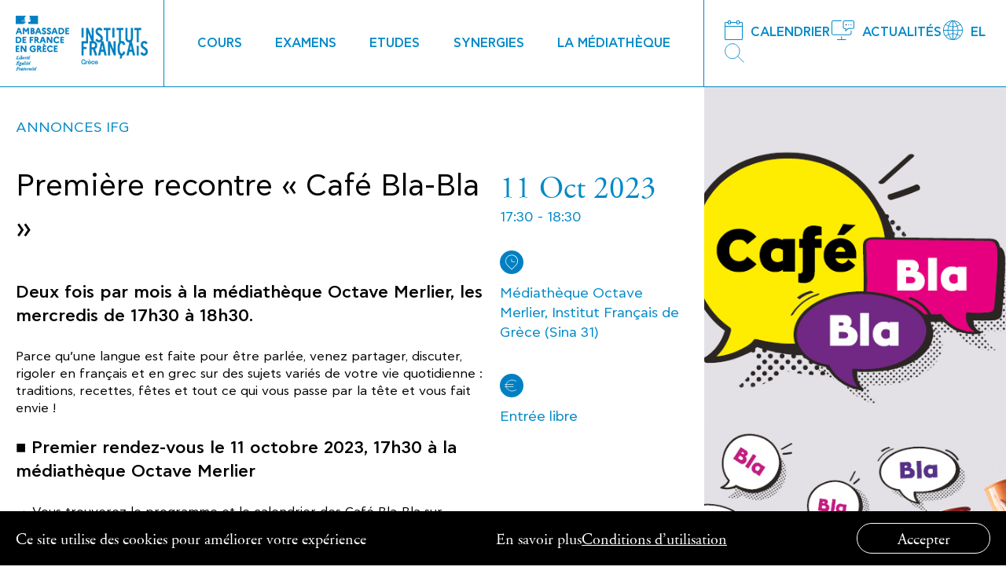

--- FILE ---
content_type: text/html; charset=UTF-8
request_url: https://www.ifg.gr/fr/events/rencontre-cafe-bla-bla-01/
body_size: 13222
content:
<!DOCTYPE html>
<html lang="fr-FR" xmlns:og="http://opengraphprotocol.org/schema/" xmlns:fb="http://www.facebook.com/2008/fbml">
<head>
<meta charset="UTF-8">
<meta name="viewport" content="width=device-width, initial-scale=1">
<link rel="profile" href="https://gmpg.org/xfn/11">
<meta name='robots' content='index, follow, max-image-preview:large, max-snippet:-1, max-video-preview:-1'/>
<link rel="alternate" hreflang="fr" href="https://www.ifg.gr/fr/events/rencontre-cafe-bla-bla-01/"/>
<link rel="alternate" hreflang="el" href="https://www.ifg.gr/events/synantiseis-cafe-bla-bla-01/"/>
<link rel="alternate" hreflang="x-default" href="https://www.ifg.gr/events/synantiseis-cafe-bla-bla-01/"/>
<title>Première recontre « Café Bla-Bla »</title>
<meta name="description" content="Venez au premier « Café Bla-Bla » ! Rendez-vous le 11 octobre 2023 à 17h30 à la bibliothèque Octave Merlier. Entrée libre."/>
<link rel="canonical" href="https://www.ifg.gr/fr/events/rencontre-cafe-bla-bla-01/"/>
<meta property="og:locale" content="fr_FR"/>
<meta property="og:type" content="article"/>
<meta property="og:title" content="Première recontre « Café Bla-Bla »"/>
<meta property="og:description" content="Venez au premier « Café Bla-Bla » ! Rendez-vous le 11 octobre 2023 à 17h30 à la bibliothèque Octave Merlier. Entrée libre."/>
<meta property="og:url" content="https://www.ifg.gr/fr/events/rencontre-cafe-bla-bla-01/"/>
<meta property="og:site_name" content="IFG"/>
<meta property="article:modified_time" content="2023-10-24T14:02:51+00:00"/>
<meta property="og:image" content="https://www.ifg.gr/wp-content/uploads/2023/10/CAFEBLABLA_1200x800.jpg"/>
<meta property="og:image:width" content="1200"/>
<meta property="og:image:height" content="800"/>
<meta property="og:image:type" content="image/jpeg"/>
<meta name="twitter:card" content="summary_large_image"/>
<meta name="twitter:label1" content="Durée de lecture estimée"/>
<meta name="twitter:data1" content="1 minute"/>
<script type="application/ld+json" class="yoast-schema-graph">{"@context":"https://schema.org","@graph":[{"@type":"WebPage","@id":"https://www.ifg.gr/fr/events/rencontre-cafe-bla-bla-01/","url":"https://www.ifg.gr/fr/events/rencontre-cafe-bla-bla-01/","name":"Première recontre « Café Bla-Bla »","isPartOf":{"@id":"https://www.ifg.gr/#website"},"primaryImageOfPage":{"@id":"https://www.ifg.gr/fr/events/rencontre-cafe-bla-bla-01/#primaryimage"},"image":{"@id":"https://www.ifg.gr/fr/events/rencontre-cafe-bla-bla-01/#primaryimage"},"thumbnailUrl":"https://www.ifg.gr/wp-content/uploads/2023/10/CAFEBLABLA_1200x800.jpg","datePublished":"2023-10-02T13:53:54+00:00","dateModified":"2023-10-24T14:02:51+00:00","description":"Venez au premier « Café Bla-Bla » ! Rendez-vous le 11 octobre 2023 à 17h30 à la bibliothèque Octave Merlier. Entrée libre.","breadcrumb":{"@id":"https://www.ifg.gr/fr/events/rencontre-cafe-bla-bla-01/#breadcrumb"},"inLanguage":"fr-FR","potentialAction":[{"@type":"ReadAction","target":["https://www.ifg.gr/fr/events/rencontre-cafe-bla-bla-01/"]}]},{"@type":"ImageObject","inLanguage":"fr-FR","@id":"https://www.ifg.gr/fr/events/rencontre-cafe-bla-bla-01/#primaryimage","url":"https://www.ifg.gr/wp-content/uploads/2023/10/CAFEBLABLA_1200x800.jpg","contentUrl":"https://www.ifg.gr/wp-content/uploads/2023/10/CAFEBLABLA_1200x800.jpg","width":1200,"height":800},{"@type":"BreadcrumbList","@id":"https://www.ifg.gr/fr/events/rencontre-cafe-bla-bla-01/#breadcrumb","itemListElement":[{"@type":"ListItem","position":1,"name":"Home","item":"https://www.ifg.gr/fr/"},{"@type":"ListItem","position":2,"name":"Events","item":"https://www.ifg.gr/events/"},{"@type":"ListItem","position":3,"name":"Première recontre « Café Bla-Bla »"}]},{"@type":"WebSite","@id":"https://www.ifg.gr/#website","url":"https://www.ifg.gr/","name":"IFG","description":"","potentialAction":[{"@type":"SearchAction","target":{"@type":"EntryPoint","urlTemplate":"https://www.ifg.gr/?s={search_term_string}"},"query-input":{"@type":"PropertyValueSpecification","valueRequired":true,"valueName":"search_term_string"}}],"inLanguage":"fr-FR"}]}</script>
<link rel='dns-prefetch' href='//maps.googleapis.com'/>
<link rel="alternate" type="application/rss+xml" title="IFG &raquo; Flux" href="https://www.ifg.gr/fr/feed/"/>
<link rel="alternate" type="application/rss+xml" title="IFG &raquo; Flux des commentaires" href="https://www.ifg.gr/fr/comments/feed/"/>
<link rel="alternate" title="oEmbed (JSON)" type="application/json+oembed" href="https://www.ifg.gr/fr/wp-json/oembed/1.0/embed?url=https%3A%2F%2Fwww.ifg.gr%2Ffr%2Fevents%2Frencontre-cafe-bla-bla-01%2F"/>
<link rel="alternate" title="oEmbed (XML)" type="text/xml+oembed" href="https://www.ifg.gr/fr/wp-json/oembed/1.0/embed?url=https%3A%2F%2Fwww.ifg.gr%2Ffr%2Fevents%2Frencontre-cafe-bla-bla-01%2F&#038;format=xml"/>
<meta property="og:title" content="Première recontre « Café Bla-Bla » | IFG"/><meta property="og:description" content="Venez au premier « Café Bla-Bla » ! Rendez-vous le 11 octobre 2023 à 17h30 à la bibliothèque Octave Merlier. Entrée libre."/><meta property="og:type" content="article"/><meta property="og:url" content="https://www.ifg.gr/fr/events/rencontre-cafe-bla-bla-01/"/><meta property="og:site_name" content="IFG"/><meta property="og:image" content="https://www.ifg.gr/wp-content/uploads/2023/10/CAFEBLABLA_1200x800.jpg"/><style id='wp-img-auto-sizes-contain-inline-css'>img:is([sizes=auto i],[sizes^="auto," i]){contain-intrinsic-size:3000px 1500px}</style>
<link rel="stylesheet" type="text/css" href="//www.ifg.gr/wp-content/cache/wpfc-minified/qtqwdhg3/3y205.css" media="all"/>
<style id='global-styles-inline-css'>:root{--wp--preset--aspect-ratio--square:1;--wp--preset--aspect-ratio--4-3:4/3;--wp--preset--aspect-ratio--3-4:3/4;--wp--preset--aspect-ratio--3-2:3/2;--wp--preset--aspect-ratio--2-3:2/3;--wp--preset--aspect-ratio--16-9:16/9;--wp--preset--aspect-ratio--9-16:9/16;--wp--preset--color--black:#000000;--wp--preset--color--cyan-bluish-gray:#abb8c3;--wp--preset--color--white:#ffffff;--wp--preset--color--pale-pink:#f78da7;--wp--preset--color--vivid-red:#cf2e2e;--wp--preset--color--luminous-vivid-orange:#ff6900;--wp--preset--color--luminous-vivid-amber:#fcb900;--wp--preset--color--light-green-cyan:#7bdcb5;--wp--preset--color--vivid-green-cyan:#00d084;--wp--preset--color--pale-cyan-blue:#8ed1fc;--wp--preset--color--vivid-cyan-blue:#0693e3;--wp--preset--color--vivid-purple:#9b51e0;--wp--preset--gradient--vivid-cyan-blue-to-vivid-purple:linear-gradient(135deg,rgb(6,147,227) 0%,rgb(155,81,224) 100%);--wp--preset--gradient--light-green-cyan-to-vivid-green-cyan:linear-gradient(135deg,rgb(122,220,180) 0%,rgb(0,208,130) 100%);--wp--preset--gradient--luminous-vivid-amber-to-luminous-vivid-orange:linear-gradient(135deg,rgb(252,185,0) 0%,rgb(255,105,0) 100%);--wp--preset--gradient--luminous-vivid-orange-to-vivid-red:linear-gradient(135deg,rgb(255,105,0) 0%,rgb(207,46,46) 100%);--wp--preset--gradient--very-light-gray-to-cyan-bluish-gray:linear-gradient(135deg,rgb(238,238,238) 0%,rgb(169,184,195) 100%);--wp--preset--gradient--cool-to-warm-spectrum:linear-gradient(135deg,rgb(74,234,220) 0%,rgb(151,120,209) 20%,rgb(207,42,186) 40%,rgb(238,44,130) 60%,rgb(251,105,98) 80%,rgb(254,248,76) 100%);--wp--preset--gradient--blush-light-purple:linear-gradient(135deg,rgb(255,206,236) 0%,rgb(152,150,240) 100%);--wp--preset--gradient--blush-bordeaux:linear-gradient(135deg,rgb(254,205,165) 0%,rgb(254,45,45) 50%,rgb(107,0,62) 100%);--wp--preset--gradient--luminous-dusk:linear-gradient(135deg,rgb(255,203,112) 0%,rgb(199,81,192) 50%,rgb(65,88,208) 100%);--wp--preset--gradient--pale-ocean:linear-gradient(135deg,rgb(255,245,203) 0%,rgb(182,227,212) 50%,rgb(51,167,181) 100%);--wp--preset--gradient--electric-grass:linear-gradient(135deg,rgb(202,248,128) 0%,rgb(113,206,126) 100%);--wp--preset--gradient--midnight:linear-gradient(135deg,rgb(2,3,129) 0%,rgb(40,116,252) 100%);--wp--preset--font-size--small:13px;--wp--preset--font-size--medium:20px;--wp--preset--font-size--large:36px;--wp--preset--font-size--x-large:42px;--wp--preset--spacing--20:0.44rem;--wp--preset--spacing--30:0.67rem;--wp--preset--spacing--40:1rem;--wp--preset--spacing--50:1.5rem;--wp--preset--spacing--60:2.25rem;--wp--preset--spacing--70:3.38rem;--wp--preset--spacing--80:5.06rem;--wp--preset--shadow--natural:6px 6px 9px rgba(0, 0, 0, 0.2);--wp--preset--shadow--deep:12px 12px 50px rgba(0, 0, 0, 0.4);--wp--preset--shadow--sharp:6px 6px 0px rgba(0, 0, 0, 0.2);--wp--preset--shadow--outlined:6px 6px 0px -3px rgb(255, 255, 255), 6px 6px rgb(0, 0, 0);--wp--preset--shadow--crisp:6px 6px 0px rgb(0, 0, 0);}:where(.is-layout-flex){gap:0.5em;}:where(.is-layout-grid){gap:0.5em;}body .is-layout-flex{display:flex;}.is-layout-flex{flex-wrap:wrap;align-items:center;}.is-layout-flex > :is(*, div){margin:0;}body .is-layout-grid{display:grid;}.is-layout-grid > :is(*, div){margin:0;}:where(.wp-block-columns.is-layout-flex){gap:2em;}:where(.wp-block-columns.is-layout-grid){gap:2em;}:where(.wp-block-post-template.is-layout-flex){gap:1.25em;}:where(.wp-block-post-template.is-layout-grid){gap:1.25em;}.has-black-color{color:var(--wp--preset--color--black) !important;}.has-cyan-bluish-gray-color{color:var(--wp--preset--color--cyan-bluish-gray) !important;}.has-white-color{color:var(--wp--preset--color--white) !important;}.has-pale-pink-color{color:var(--wp--preset--color--pale-pink) !important;}.has-vivid-red-color{color:var(--wp--preset--color--vivid-red) !important;}.has-luminous-vivid-orange-color{color:var(--wp--preset--color--luminous-vivid-orange) !important;}.has-luminous-vivid-amber-color{color:var(--wp--preset--color--luminous-vivid-amber) !important;}.has-light-green-cyan-color{color:var(--wp--preset--color--light-green-cyan) !important;}.has-vivid-green-cyan-color{color:var(--wp--preset--color--vivid-green-cyan) !important;}.has-pale-cyan-blue-color{color:var(--wp--preset--color--pale-cyan-blue) !important;}.has-vivid-cyan-blue-color{color:var(--wp--preset--color--vivid-cyan-blue) !important;}.has-vivid-purple-color{color:var(--wp--preset--color--vivid-purple) !important;}.has-black-background-color{background-color:var(--wp--preset--color--black) !important;}.has-cyan-bluish-gray-background-color{background-color:var(--wp--preset--color--cyan-bluish-gray) !important;}.has-white-background-color{background-color:var(--wp--preset--color--white) !important;}.has-pale-pink-background-color{background-color:var(--wp--preset--color--pale-pink) !important;}.has-vivid-red-background-color{background-color:var(--wp--preset--color--vivid-red) !important;}.has-luminous-vivid-orange-background-color{background-color:var(--wp--preset--color--luminous-vivid-orange) !important;}.has-luminous-vivid-amber-background-color{background-color:var(--wp--preset--color--luminous-vivid-amber) !important;}.has-light-green-cyan-background-color{background-color:var(--wp--preset--color--light-green-cyan) !important;}.has-vivid-green-cyan-background-color{background-color:var(--wp--preset--color--vivid-green-cyan) !important;}.has-pale-cyan-blue-background-color{background-color:var(--wp--preset--color--pale-cyan-blue) !important;}.has-vivid-cyan-blue-background-color{background-color:var(--wp--preset--color--vivid-cyan-blue) !important;}.has-vivid-purple-background-color{background-color:var(--wp--preset--color--vivid-purple) !important;}.has-black-border-color{border-color:var(--wp--preset--color--black) !important;}.has-cyan-bluish-gray-border-color{border-color:var(--wp--preset--color--cyan-bluish-gray) !important;}.has-white-border-color{border-color:var(--wp--preset--color--white) !important;}.has-pale-pink-border-color{border-color:var(--wp--preset--color--pale-pink) !important;}.has-vivid-red-border-color{border-color:var(--wp--preset--color--vivid-red) !important;}.has-luminous-vivid-orange-border-color{border-color:var(--wp--preset--color--luminous-vivid-orange) !important;}.has-luminous-vivid-amber-border-color{border-color:var(--wp--preset--color--luminous-vivid-amber) !important;}.has-light-green-cyan-border-color{border-color:var(--wp--preset--color--light-green-cyan) !important;}.has-vivid-green-cyan-border-color{border-color:var(--wp--preset--color--vivid-green-cyan) !important;}.has-pale-cyan-blue-border-color{border-color:var(--wp--preset--color--pale-cyan-blue) !important;}.has-vivid-cyan-blue-border-color{border-color:var(--wp--preset--color--vivid-cyan-blue) !important;}.has-vivid-purple-border-color{border-color:var(--wp--preset--color--vivid-purple) !important;}.has-vivid-cyan-blue-to-vivid-purple-gradient-background{background:var(--wp--preset--gradient--vivid-cyan-blue-to-vivid-purple) !important;}.has-light-green-cyan-to-vivid-green-cyan-gradient-background{background:var(--wp--preset--gradient--light-green-cyan-to-vivid-green-cyan) !important;}.has-luminous-vivid-amber-to-luminous-vivid-orange-gradient-background{background:var(--wp--preset--gradient--luminous-vivid-amber-to-luminous-vivid-orange) !important;}.has-luminous-vivid-orange-to-vivid-red-gradient-background{background:var(--wp--preset--gradient--luminous-vivid-orange-to-vivid-red) !important;}.has-very-light-gray-to-cyan-bluish-gray-gradient-background{background:var(--wp--preset--gradient--very-light-gray-to-cyan-bluish-gray) !important;}.has-cool-to-warm-spectrum-gradient-background{background:var(--wp--preset--gradient--cool-to-warm-spectrum) !important;}.has-blush-light-purple-gradient-background{background:var(--wp--preset--gradient--blush-light-purple) !important;}.has-blush-bordeaux-gradient-background{background:var(--wp--preset--gradient--blush-bordeaux) !important;}.has-luminous-dusk-gradient-background{background:var(--wp--preset--gradient--luminous-dusk) !important;}.has-pale-ocean-gradient-background{background:var(--wp--preset--gradient--pale-ocean) !important;}.has-electric-grass-gradient-background{background:var(--wp--preset--gradient--electric-grass) !important;}.has-midnight-gradient-background{background:var(--wp--preset--gradient--midnight) !important;}.has-small-font-size{font-size:var(--wp--preset--font-size--small) !important;}.has-medium-font-size{font-size:var(--wp--preset--font-size--medium) !important;}.has-large-font-size{font-size:var(--wp--preset--font-size--large) !important;}.has-x-large-font-size{font-size:var(--wp--preset--font-size--x-large) !important;}</style>
<style id='classic-theme-styles-inline-css'>.wp-block-button__link{color:#fff;background-color:#32373c;border-radius:9999px;box-shadow:none;text-decoration:none;padding:calc(.667em + 2px) calc(1.333em + 2px);font-size:1.125em}.wp-block-file__button{background:#32373c;color:#fff;text-decoration:none}</style>
<link rel="stylesheet" type="text/css" href="//www.ifg.gr/wp-content/cache/wpfc-minified/ftf9aaq5/g3m1z.css" media="all"/>
<script src="https://maps.googleapis.com/maps/api/js?key=AIzaSyAR3Wo3KQGqpi5sENPMGHv7k-Dd5DCGTuw&amp;ver=6.9" id="google-map-js"></script>
<link rel="https://api.w.org/" href="https://www.ifg.gr/fr/wp-json/"/><link rel="alternate" title="JSON" type="application/json" href="https://www.ifg.gr/fr/wp-json/wp/v2/event/53424"/><link rel="EditURI" type="application/rsd+xml" title="RSD" href="https://www.ifg.gr/xmlrpc.php?rsd"/>
<meta name="generator" content="WordPress 6.9"/>
<link rel='shortlink' href='https://www.ifg.gr/fr/?p=53424'/>
<meta name="generator" content="WPML ver:4.8.6 stt:4,13;"/>
<script>document.documentElement.className +=" js";</script>
<style>.recentcomments a{display:inline !important;padding:0 !important;margin:0 !important;}</style><link rel="icon" href="https://www.ifg.gr/wp-content/uploads/2020/09/cropped-ifg_favicon-32x32.png" sizes="32x32"/>
<link rel="icon" href="https://www.ifg.gr/wp-content/uploads/2020/09/cropped-ifg_favicon-192x192.png" sizes="192x192"/>
<link rel="apple-touch-icon" href="https://www.ifg.gr/wp-content/uploads/2020/09/cropped-ifg_favicon-180x180.png"/>
<meta name="msapplication-TileImage" content="https://www.ifg.gr/wp-content/uploads/2020/09/cropped-ifg_favicon-270x270.png"/>
</head>
<body class="wp-singular event-template-default single single-event postid-53424 wp-theme-ifa">
<header class="header header--white">
<div class="header__wrapper">
<div class="header__left" style="background-color:#fff">
<div class="header__logo">
<a href="https://www.ifg.gr/fr/" class="logo logo--dark">
<img srcset="https://www.ifg.gr/wp-content/themes/ifa/assets/images/logo@2x.png 2x" src="https://www.ifg.gr/wp-content/themes/ifa/assets/images/logo.png">
</a> 
<a href="https://www.ifg.gr/fr/" class="logo logo--white">
<img srcset="https://www.ifg.gr/wp-content/themes/ifa/assets/images/logo-white@2x.png 2x" src="https://www.ifg.gr/wp-content/themes/ifa/assets/images/logo-white.png">
</a>
<div class="header__toggle" style="background-color:#fff"> <a href="https://www.ifg.gr/fr/" class="burger"><span></span></a></div></div><div class="menu-main-menu-container"><ul id="menu-main-menu" class="menu"><li id="menu-item-9528" class="menu-item menu-item-type-post_type menu-item-object-page menu-item-has-children menu-item-9528"><a href="https://www.ifg.gr/fr/pourquoi-apprendre-le-francais-a-lifg/">COURS</a>
<ul class="sub-menu">
<li id="menu-item-16073" class="menu-item menu-item-type-post_type menu-item-object-page menu-item-16073"><a href="https://www.ifg.gr/fr/pourquoi-apprendre-le-francais-a-lifg/">Pourquoi apprendre le français à l’IFG?</a></li>
<li id="menu-item-9529" class="menu-item menu-item-type-post_type menu-item-object-page menu-item-9529"><a href="https://www.ifg.gr/fr/pourquoi-apprendre-le-francais-a-lifg/ados-enfants/">Enfants &#038; Ados</a></li>
<li id="menu-item-9530" class="menu-item menu-item-type-post_type menu-item-object-page menu-item-9530"><a href="https://www.ifg.gr/fr/pourquoi-apprendre-le-francais-a-lifg/adultes/">Adultes en présentiel</a></li>
<li id="menu-item-9531" class="menu-item menu-item-type-post_type menu-item-object-page menu-item-9531"><a href="https://www.ifg.gr/fr/pourquoi-apprendre-le-francais-a-lifg/cours-en-ligne/">Adultes en ligne</a></li>
<li id="menu-item-9533" class="menu-item menu-item-type-post_type menu-item-object-page menu-item-9533"><a href="https://www.ifg.gr/fr/pourquoi-apprendre-le-francais-a-lifg/formations-pour-francophones/">Formations pour francophones</a></li>
<li id="menu-item-35116" class="menu-item menu-item-type-post_type menu-item-object-page menu-item-35116"><a href="https://www.ifg.gr/fr/pourquoi-apprendre-le-francais-a-lifg/cours-particuliers-entreprise/">Cours particuliers | En entreprise</a></li>
<li id="menu-item-9532" class="menu-item menu-item-type-post_type menu-item-object-page menu-item-9532"><a href="https://www.ifg.gr/fr/pourquoi-apprendre-le-francais-a-lifg/cours-ete/">Séjours linguistiques</a></li>
<li id="menu-item-9534" class="menu-item menu-item-type-post_type menu-item-object-page menu-item-9534"><a href="https://www.ifg.gr/fr/pourquoi-apprendre-le-francais-a-lifg/comment-inscrire-test-tarifs-modalites-de-paiement/">Comment s’inscrire à un cours ?</a></li>
</ul>
</li>
<li id="menu-item-9535" class="menu-item menu-item-type-post_type menu-item-object-page menu-item-has-children menu-item-9535"><a href="https://www.ifg.gr/fr/examens/">EXAMENS</a>
<ul class="sub-menu">
<li id="menu-item-9538" class="menu-item menu-item-type-post_type menu-item-object-page menu-item-9538"><a href="https://www.ifg.gr/fr/examens/diplomes/"><div>Diplômes<span>Certifications Françaises a partir de 2022, Présentation des diplômes DELF-DALF &#8211; SORBONNE, TCF, ETEF, CCI, Examens de la chambre de commerce et d&rsquo;industrie de région Paris Ile-de-France, Reconnaissance de diplômes | ASEP | CECRL, Envoi des diplômes</span></div></a></li>
<li id="menu-item-9537" class="menu-item menu-item-type-post_type menu-item-object-page menu-item-9537"><a href="https://www.ifg.gr/fr/examens/quels-examens/"><div>Quels examens ?<span>Calendrier des examens, Inscription aux examens DELF &#8211; DALF &#8211; SORBONNE, Examens universitaires délocalisés, Examens TCF, ETEF, CCI, Examens de la chambre de commerce et d&rsquo; industrie de Paris Ile-de-France, Statistiques et pourcentages de réussite, Centres partenaires, Centres de passation</span></div></a></li>
<li id="menu-item-9536" class="menu-item menu-item-type-post_type menu-item-object-page menu-item-9536"><a href="https://www.ifg.gr/fr/examens/passer-un-examen-2/"><div>Passer un examen<span>Procédure d&rsquo;inscription aux examens de DELF-DALF-SORBONNE, Règlement des examens</span></div></a></li>
<li id="menu-item-9539" class="menu-item menu-item-type-post_type menu-item-object-page menu-item-9539"><a href="https://www.ifg.gr/fr/examens/professeurs/"><div>Professeurs<span>Formations des professeurs, Plate-forme eprofsexamens.ifg.gr, Méthodes et bibliographie, Editeurs FLE, Annales SORBONNE B2</span></div></a></li>
<li id="menu-item-27489" class="menu-item menu-item-type-post_type menu-item-object-page menu-item-27489"><a href="https://www.ifg.gr/fr/examens/attestations-traductions/"><div>Attestations – Traductions<span>Service des examens et des certifications, Traductions des diplômes de langue DELF &#8211; DALF &#8211; SORBONNE, Traduction de diplômes &#8211; attestations &#8211; certificats, Tarifs Attestations &#8211; Copies Conformes -Traductions</span></div></a></li>
</ul>
</li>
<li id="menu-item-9540" class="menu-item menu-item-type-post_type menu-item-object-page menu-item-has-children menu-item-9540"><a href="https://www.ifg.gr/fr/pourquoi-choisir-france/">ETUDES</a>
<ul class="sub-menu">
<li id="menu-item-9541" class="menu-item menu-item-type-post_type menu-item-object-page menu-item-9541"><a href="https://www.ifg.gr/fr/pourquoi-choisir-france/enseignement-superieur-france/">Espace Campus France</a></li>
<li id="menu-item-29195" class="menu-item menu-item-type-post_type menu-item-object-page menu-item-29195"><a href="https://www.ifg.gr/fr/pourquoi-choisir-france/bourses/">Bourses</a></li>
<li id="menu-item-55399" class="menu-item menu-item-type-custom menu-item-object-custom menu-item-55399"><a href="https://www.ifg.gr/fr/pourquoi-choisir-france/alumni/">Alumni</a></li>
<li id="menu-item-55410" class="menu-item menu-item-type-post_type menu-item-object-page menu-item-55410"><a href="https://www.ifg.gr/fr/pourquoi-choisir-france/lettre-dinformation-dialogos/">Lettre d’information δialogos</a></li>
</ul>
</li>
<li id="menu-item-9544" class="menu-item menu-item-type-post_type menu-item-object-page menu-item-has-children menu-item-9544"><a href="https://www.ifg.gr/fr/synergies/">SYNERGIES</a>
<ul class="sub-menu">
<li id="menu-item-16074" class="menu-item menu-item-type-post_type menu-item-object-page menu-item-16074"><a href="https://www.ifg.gr/fr/synergies/livre/">Livre</a></li>
<li id="menu-item-16075" class="menu-item menu-item-type-post_type menu-item-object-page menu-item-16075"><a href="https://www.ifg.gr/fr/synergies/audiovisuel/">Αudiovisuel</a></li>
<li id="menu-item-9545" class="menu-item menu-item-type-post_type menu-item-object-page menu-item-9545"><a href="https://www.ifg.gr/fr/synergies/creation-artistique/">Création artistique</a></li>
<li id="menu-item-9546" class="menu-item menu-item-type-post_type menu-item-object-page menu-item-9546"><a href="https://www.ifg.gr/fr/synergies/formation-de-professeurs/">Formation de professeurs</a></li>
<li id="menu-item-9547" class="menu-item menu-item-type-post_type menu-item-object-page menu-item-9547"><a href="https://www.ifg.gr/fr/synergies/enseignement-superieur/">Enseignement supérieur</a></li>
<li id="menu-item-9548" class="menu-item menu-item-type-post_type menu-item-object-page menu-item-9548"><a href="https://www.ifg.gr/fr/synergies/education-et-francophonie/">Education et francophonie</a></li>
</ul>
</li>
<li id="menu-item-9549" class="menu-item menu-item-type-post_type menu-item-object-page menu-item-has-children menu-item-9549"><a href="https://www.ifg.gr/fr/la-mediatheque-octave-merlier/">LA MÉDIATHÈQUE</a>
<ul class="sub-menu">
<li id="menu-item-24052" class="menu-item menu-item-type-post_type menu-item-object-page menu-item-24052"><a href="https://www.ifg.gr/fr/la-mediatheque-octave-merlier/">La Médiathèque Octave Merlier</a></li>
<li id="menu-item-9550" class="menu-item menu-item-type-post_type menu-item-object-page menu-item-9550"><a href="https://www.ifg.gr/fr/la-mediatheque-octave-merlier/catalogue-ligne/">Lien catalogue en ligne</a></li>
<li id="menu-item-9551" class="menu-item menu-item-type-post_type menu-item-object-page menu-item-9551"><a href="https://www.ifg.gr/fr/la-mediatheque-octave-merlier/culturetheque/">Culturethèque, votre bibliothèque numérique</a></li>
<li id="menu-item-9552" class="menu-item menu-item-type-post_type menu-item-object-page menu-item-9552"><a href="https://www.ifg.gr/fr/la-mediatheque-octave-merlier/collections-patrimoniales/">Les collections patrimoniales de l’IFG</a></li>
<li id="menu-item-9553" class="menu-item menu-item-type-post_type menu-item-object-page menu-item-9553"><a href="https://www.ifg.gr/fr/la-mediatheque-octave-merlier/comment-sinscrire/">Comment s’inscrire</a></li>
</ul>
</li>
</ul></div><div class="header__social"> <ul> <li><a target="_blank" href="https://www.facebook.com/institutfrancaisdegrece"><svg xmlns="http://www.w3.org/2000/svg" viewBox="0 0 29.1 29.1"><title>Asset 33</title><g id="Layer_2" data-name="Layer 2"><g id="Find_Local_Producers_Button_Hover" data-name="Find Local Producers Button Hover"><path class="cls-12" d="M24.29,3.75A14.54,14.54,0,0,0,4.51,25.07c.3.29.62.56.94.82a14.49,14.49,0,0,0,18.19,0c.23-.17.44-.36.65-.55a14.52,14.52,0,0,0,0-21.59Z"/><path class="cls-22" d="M12.92,21.28h3V14.22h2.14c0-.74,0-1.53,0-2.28-.71,0-1.46,0-2.16,0a2.69,2.69,0,0,1,.12-1.23.93.93,0,0,1,.78-.54c.37,0,.81,0,1.24,0,0-.75,0-1.54,0-2.3-.87,0-1.78-.06-2.59,0A2.71,2.71,0,0,0,13.36,9a2.61,2.61,0,0,0-.42,1.23c0,.48,0,1,0,1.63H11v2.3c.65,0,1.32,0,1.94,0Z"/></g></g></svg></a></li> <li><a target="_blank" href="https://www.instagram.com/institutfrancaisgrece/"><svg xmlns="http://www.w3.org/2000/svg" viewBox="0 0 29.09 29.09"><title>Asset 32</title><g id="Layer_2" data-name="Layer 2"><g id="Find_Local_Producers_Button_Hover" data-name="Find Local Producers Button Hover"><path class="cls-12" d="M14.55,0A14.55,14.55,0,1,0,29.09,14.54,14.56,14.56,0,0,0,14.55,0Z"/><path class="cls-22" d="M18.29,10a.84.84,0,0,0-.84.83.84.84,0,1,0,1.67,0A.84.84,0,0,0,18.29,10Z"/><path class="cls-22" d="M14.56,11a3.59,3.59,0,1,0,3.58,3.59A3.58,3.58,0,0,0,14.56,11Zm0,5.92a2.33,2.33,0,1,1,2.33-2.32A2.32,2.32,0,0,1,14.55,16.88Z"/><path class="cls-22" d="M21.47,11.32A4,4,0,0,0,21,9.62a3.61,3.61,0,0,0-2.61-1.9,8.27,8.27,0,0,0-1.72-.14c-1.57,0-3.15,0-4.73,0a6.52,6.52,0,0,0-1.58.2A3.56,3.56,0,0,0,8.21,9.41a4.29,4.29,0,0,0-.6,2.12c0,1-.05,2-.07,2.88,0,1,0,1.92,0,2.81a6.57,6.57,0,0,0,.19,1.46,3.6,3.6,0,0,0,2.82,2.69,7.47,7.47,0,0,0,1.57.16c1.73,0,3.47,0,5.2,0a7.64,7.64,0,0,0,1.17-.15,3.56,3.56,0,0,0,2.39-1.71,4.48,4.48,0,0,0,.57-2.09c.07-1.43.05-2.85,0-4.28C21.54,12.63,21.51,12,21.47,11.32Zm-1.22,5.9A4,4,0,0,1,20,18.67a2.26,2.26,0,0,1-1.7,1.44,4.81,4.81,0,0,1-1,.13c-1.13,0-2.27,0-3.41,0l-2,0A4.27,4.27,0,0,1,10.53,20,2.26,2.26,0,0,1,9,18.3a5.19,5.19,0,0,1-.13-1c0-1.34,0-2.67,0-4,0-.56,0-1.13.05-1.7A3,3,0,0,1,9.32,10,2.38,2.38,0,0,1,11,9a10.32,10.32,0,0,1,1.92-.12c1.28,0,2.56,0,3.85,0A7.2,7.2,0,0,1,18.21,9a2.4,2.4,0,0,1,1.95,2,10.22,10.22,0,0,1,.11,1.75l0,1.82C20.28,15.44,20.27,16.33,20.25,17.22Z"/></g></g></svg></a></li> <li><a target="_blank" href="https://www.youtube.com/user/GallikoInstitouto"><svg xmlns="http://www.w3.org/2000/svg" viewBox="0 0 29.09 29.1"><title>Asset 35</title><g id="Layer_2" data-name="Layer 2"><g id="Find_Local_Producers_Button_Hover" data-name="Find Local Producers Button Hover"><path class="cls-12" d="M14.55,0A14.55,14.55,0,1,0,29.09,14.55,14.56,14.56,0,0,0,14.55,0Z"/><path class="cls-22" d="M21.1,11.26a1.71,1.71,0,0,0-1.21-1.2,38.94,38.94,0,0,0-5.34-.3,40.4,40.4,0,0,0-5.35.29A1.74,1.74,0,0,0,8,11.26a18.16,18.16,0,0,0-.28,3.29A18,18,0,0,0,8,17.83,1.72,1.72,0,0,0,9.2,19a40.48,40.48,0,0,0,5.35.29,41.69,41.69,0,0,0,5.34-.28,1.72,1.72,0,0,0,1.21-1.21,18,18,0,0,0,.28-3.28A17.34,17.34,0,0,0,21.1,11.26ZM13.19,16.6V12.5l3.55,2.05Z"/></g></g></svg></a></li> <li><a target="_blank" href="https://twitter.com/IFAgr"><svg xmlns="http://www.w3.org/2000/svg" viewBox="0 0 29.1 29.1"><title>Asset 34</title><g id="Layer_2" data-name="Layer 2"><g id="Find_Local_Producers_Button_Hover" data-name="Find Local Producers Button Hover"><path class="cls-12" d="M14.55,0A14.55,14.55,0,1,0,29.1,14.55,14.56,14.56,0,0,0,14.55,0Z"/><path class="cls-22" d="M21.18,9.74a6.15,6.15,0,0,1-1.82.69,3,3,0,0,0-1.53-.84,2.93,2.93,0,0,0-2,.29A2.83,2.83,0,0,0,14.47,13a8.2,8.2,0,0,1-5.4-2.43c-.19-.19-.36-.4-.55-.59a3,3,0,0,0-.35,1,2.85,2.85,0,0,0,1.21,2.82,3,3,0,0,1-1.15-.29s-.1-.08-.12,0a2.67,2.67,0,0,0,.67,1.88,2.85,2.85,0,0,0,1.59,1,3,3,0,0,1-1.26,0,2.87,2.87,0,0,0,1,1.38,2.64,2.64,0,0,0,1.71.63,5.68,5.68,0,0,1-4.25,1.17.55.55,0,0,0,.19.15,8,8,0,0,0,4,1.17A8,8,0,0,0,19,17a8.41,8.41,0,0,0,1.19-4.63,5.66,5.66,0,0,0,1.4-1.53,5.5,5.5,0,0,1-1.63.44A2.8,2.8,0,0,0,21.18,9.74Z"/></g></g></svg></a></li> <li><a target="_blank" href="https://open.spotify.com/user/2n20n3nzfs7hsor7bpajrw7jc?si=n0Bcf60wTpilCVEDQXRcTA"><svg xmlns="http://www.w3.org/2000/svg" viewBox="0 0 29.09 29.1"><title>Asset 31</title><g id="Layer_2" data-name="Layer 2"><g id="Find_Local_Producers_Button_Hover" data-name="Find Local Producers Button Hover"><path class="cls-12" d="M14.55,0A14.55,14.55,0,1,0,29.09,14.55,14.56,14.56,0,0,0,14.55,0Z"/><path class="cls-22" d="M19.34,18.58C16,16.55,12,16.47,8.08,17.33a.78.78,0,0,0,.11,1.55,2.84,2.84,0,0,0,.56-.12c7-1.44,9.54,1.33,10.33,1.33h0A.79.79,0,0,0,19.34,18.58Z"/><path class="cls-22" d="M20.75,15.11A17.26,17.26,0,0,0,7.69,13.6a1,1,0,0,0,.18,1.9,2,2,0,0,0,.57-.12,15.39,15.39,0,0,1,11.34,1.4c.5.26.47.17.58.2a.92.92,0,0,0,.92-.93A1,1,0,0,0,20.75,15.11Z"/><path class="cls-22" d="M22.32,11.18C18.14,8.74,11.42,8.33,7,9.63a1.12,1.12,0,0,0-.83,1.13,1.1,1.1,0,0,0,1.11,1.12,2.13,2.13,0,0,0,.61-.12c3.92-1.09,10-.61,13.35,1.41a1.09,1.09,0,0,0,.61.18h0A1.16,1.16,0,0,0,22.32,11.18Z"/></g></g></svg></a></li> </ul></div></div><div class="header__right" style="background-color:#fff">
<nav>
<ul class="menu">
<li class="calendar"><a href="/fr/calendar"><svg xmlns="http://www.w3.org/2000/svg" viewBox="0 0 27 29.35"><title>Asset 3</title><g id="Layer_2" data-name="Layer 2"><g id="Find_Local_Producers_Button_Hover" data-name="Find Local Producers Button Hover"><path class="cls-13" d="M25.53,29.35H1.47A1.47,1.47,0,0,1,0,27.88V3.82A1.47,1.47,0,0,1,1.47,2.35H4.7V1.47A1.46,1.46,0,0,1,6.16,0H7.92A1.47,1.47,0,0,1,9.39,1.47V4.4A1.47,1.47,0,0,1,7.92,5.87H6.16A1.46,1.46,0,0,1,4.7,4.4V3.52H1.47a.3.3,0,0,0-.3.3v4.4H25.83V9.39H1.17V27.88a.3.3,0,0,0,.3.29H25.53a.3.3,0,0,0,.3-.29V3.82a.3.3,0,0,0-.3-.3H22.3V2.35h3.23A1.47,1.47,0,0,1,27,3.82V27.88A1.47,1.47,0,0,1,25.53,29.35ZM6.16,1.17a.3.3,0,0,0-.29.3V4.4a.3.3,0,0,0,.29.3H7.92a.3.3,0,0,0,.3-.3V1.47a.3.3,0,0,0-.3-.3Zm14.68,4.7H19.08A1.47,1.47,0,0,1,17.61,4.4V3.52H9.39V2.35h8.22V1.47A1.47,1.47,0,0,1,19.08,0h1.76A1.46,1.46,0,0,1,22.3,1.47V4.4A1.46,1.46,0,0,1,20.84,5.87ZM18.78,3.52V4.4a.3.3,0,0,0,.3.3h1.76a.3.3,0,0,0,.29-.3V1.47a.3.3,0,0,0-.29-.3H19.08a.3.3,0,0,0-.3.3Z"/></g></g></svg><span>CALENDRIER</span></a></li>
<li><a href="/fr/news"><svg xmlns="http://www.w3.org/2000/svg" viewBox="0 0 34.79 29.35"><title>Asset 4</title><g id="Layer_2" data-name="Layer 2"><g id="Find_Local_Producers_Button_Hover" data-name="Find Local Producers Button Hover"><path class="cls-13" d="M29.86,5.79a.79.79,0,1,0,.78.78A.8.8,0,0,0,29.86,5.79Z"/><path class="cls-13" d="M9,29.35H21.52a.56.56,0,0,0,.58-.58.58.58,0,0,0-.58-.58H15.81v-4a.59.59,0,0,0-.55-.58.58.58,0,0,0-.56.58v4H9a.56.56,0,0,0-.58.58A.58.58,0,0,0,9,29.35Z"/><path class="cls-13" d="M26.08,5.79a.79.79,0,0,0,0,1.57.79.79,0,0,0,0-1.57Z"/><circle class="cls-13" cx="22.3" cy="6.57" r="0.78"/><path class="cls-13" d="M34.79,10.1V2.63A2.65,2.65,0,0,0,32.23,0H20a2.59,2.59,0,0,0-2.59,2.59v7.47A2.59,2.59,0,0,0,20,12.65h1v3a.55.55,0,0,0,.33.51l.07,0s.09,0,.14,0A.63.63,0,0,0,22,16.1l3.53-3.41h6.7A2.6,2.6,0,0,0,34.79,10.1Zm-9.53,1.44a.55.55,0,0,0-.39.15L22.1,14.36V12.12a.58.58,0,0,0-.58-.58H20a1.44,1.44,0,0,1-1.44-1.44V2.63A1.45,1.45,0,0,1,20,1.19H32.2a1.44,1.44,0,0,1,1.43,1.44V10.1a1.43,1.43,0,0,1-1.43,1.44Z"/><path class="cls-13" d="M29.94,15.15a.58.58,0,0,0-.58.58V19.3a1.43,1.43,0,0,1-1.43,1.44H2.59A1.44,1.44,0,0,1,1.15,19.3V2.59A1.45,1.45,0,0,1,2.59,1.15H14.74a.55.55,0,0,0,.58-.57A.58.58,0,0,0,14.74,0H2.59A2.59,2.59,0,0,0,0,2.59V19.3a2.59,2.59,0,0,0,2.59,2.59H27.93a2.59,2.59,0,0,0,2.59-2.59V15.73A.58.58,0,0,0,29.94,15.15Z"/></g></g></svg><span>ACTUALITÉS </span></a></li>
<li class="language"> <a href="https://www.ifg.gr/events/synantiseis-cafe-bla-bla-01/"> <svg xmlns="http://www.w3.org/2000/svg" viewBox="0 0 29.1 29.1"><title>Asset 1</title><g id="Layer_2" data-name="Layer 2"><g id="Find_Local_Producers_Button_Hover" data-name="Find Local Producers Button Hover"><path class="cls-13" d="M29.1,14.55A14.57,14.57,0,0,0,14.55,0h0A14.55,14.55,0,1,0,29.1,14.55ZM14.06,1V8.89H13.8a18.44,18.44,0,0,1-4.71-.8L8.92,8V7.76A17.72,17.72,0,0,1,13.65,1.3ZM7.54,14.07v-.26a17.89,17.89,0,0,1,.87-4.7l.08-.23L8.74,9a19,19,0,0,0,5.08.88h.24v4.23Zm6.52,1v4.22h-.24a19.11,19.11,0,0,0-5.12.89l-.23.08L8.39,20a17.46,17.46,0,0,1-.84-4.7V15ZM4.39,5.49a13.49,13.49,0,0,1,7.2-4.21l.81-.18-.58.6A18.85,18.85,0,0,0,8,7.45l-.1.22L7.7,7.58A18.08,18.08,0,0,1,4.44,5.87l-.25-.16ZM1,13.8A13.54,13.54,0,0,1,3.47,6.65l.14-.2.21.13A19.36,19.36,0,0,0,7.39,8.47l.22.09-.08.23a18.37,18.37,0,0,0-.92,5v.24H1Zm2.65,8.86-.14-.2A13.58,13.58,0,0,1,1,15.3V15H6.6v.24a18.53,18.53,0,0,0,.88,5.06l.07.22-.22.09a19.37,19.37,0,0,0-3.51,1.87Zm8.08,5.18-.3-.07a13.41,13.41,0,0,1-7-4.15l-.19-.22.24-.16a18.15,18.15,0,0,1,3.2-1.7l.23-.09.09.23a19.09,19.09,0,0,0,3.66,5.67l.06.08Zm2.37.47L13.65,28a17.65,17.65,0,0,1-4.76-6.57l-.11-.25L9,21a18.77,18.77,0,0,1,4.76-.82h.26Zm14.08-13a13.59,13.59,0,0,1-2.52,7.16l-.14.2-.2-.14a19.45,19.45,0,0,0-3.52-1.87l-.22-.09.08-.22a18.52,18.52,0,0,0,.87-5.06V15h5.65ZM25.48,6.45l.14.2a13.64,13.64,0,0,1,2.52,7.15v.27H22.5v-.24a18.77,18.77,0,0,0-.93-5l-.07-.23.22-.09a19.68,19.68,0,0,0,3.57-1.89Zm-8-5.17a13.56,13.56,0,0,1,7.21,4.21l.19.22-.24.16a18.16,18.16,0,0,1-3.27,1.71l-.23.09-.09-.22a18.88,18.88,0,0,0-3.8-5.75l-.58-.6ZM15,1l.42.35a17.84,17.84,0,0,1,4.71,6.43l0,.09V8L20,8.08a18.37,18.37,0,0,1-4.71.8H15Zm0,8.89h.24A19.14,19.14,0,0,0,20.36,9l.23-.07.08.23a17.49,17.49,0,0,1,.87,4.7v.26H15ZM15,15h6.53v.26a17.85,17.85,0,0,1-.84,4.7l-.08.24-.24-.08a19,19,0,0,0-5.12-.89H15ZM15.45,28h0l-.42.36v-8.1h.26a18.7,18.7,0,0,1,4.76.82l.27.09-.11.25A17.76,17.76,0,0,1,15.45,28Zm2.26-.18-.31.07v-.41l.07-.08a18.87,18.87,0,0,0,3.65-5.67l.1-.23.23.09a18.15,18.15,0,0,1,3.2,1.7l.24.16-.19.22A13.45,13.45,0,0,1,17.71,27.77Z"/></g></g></svg> <span>EL</span> </a> </li>
<li class="search-icon submenu-search"><a href="#"><svg xmlns="http://www.w3.org/2000/svg" viewBox="0 0 29.76 28.81"><title>Asset 2</title><g id="Layer_2" data-name="Layer 2"><g id="Find_Local_Producers_Button_Hover" data-name="Find Local Producers Button Hover"><line class="cls-1s" x1="29.29" y1="28.34" x2="19.61" y2="18.66"/><path class="cls-1s" d="M19.48,3.89a11,11,0,1,0,0,15.59A11,11,0,0,0,19.48,3.89Z"/></g></g></svg></a></li>
</ul>
</nav>
<div class="header__right__bottom header__right__bottom--mainmenu">
<div class="header__right__mainmenu">
<a href="/fr/diffusion-en-direct" class="header__right__mainmenu__block">
<div class="header__right__mainmenu__block__inner"> <p class="header__right__mainmenu__block__title">EN DIRECT !</p> <img src="https://www.ifg.gr/wp-content/themes/ifa/assets/images/icons/live.svg" alt=""> <p class="header__right__mainmenu__block__subtitle">L’IFG en direct chez vous</p></div></a>
<a href="#" class="header__right__mainmenu__block submenu-search">
<div class="header__right__mainmenu__block__inner"> <p class="header__right__mainmenu__block__title">RECHERCHER</p> <img src="https://www.ifg.gr/wp-content/themes/ifa/assets/images/icons/search.svg" alt=""> <p class="header__right__mainmenu__block__subtitle">Retrouvez nos actions </p></div></a>
<a href="/fr/contactez-nous/#newsletter_form" class="header__right__mainmenu__block">
<div class="header__right__mainmenu__block__inner"> <p class="header__right__mainmenu__block__title">NEWSLETTER</p> <img src="https://www.ifg.gr/wp-content/themes/ifa/assets/images/icons/newletter.svg" alt=""> <p class="header__right__mainmenu__block__subtitle">Inscrivez-vous à notre newsletter</p></div></a>
<a href="/fr/contactez-nous" class="header__right__mainmenu__block">
<div class="header__right__mainmenu__block__inner"> <p class="header__right__mainmenu__block__title">CONTACT</p> <img src="https://www.ifg.gr/wp-content/themes/ifa/assets/images/icons/contact.svg" alt=""> <p class="header__right__mainmenu__block__subtitle">Nous sommes toujours à votre disposition </p></div></a></div></div><div class="header__right__bottom header__right__bottom--submenu">
<div class="header__right__submenu">
<div class="header__right__submenu__head"> <ul> <li id="main-events"><a href="#">LES RENDEZ-VOUS INCONTOURNABLES</a></li> <li id="cats"><a href="#" class="active">THÉMATIQUES </a></li> </ul></div><div class="header__right__submenu__main"> <ul id="main-events" style="display: none;"> <li><a href="/fr/calendar/?group=2013">Festival de création sonore</a></li> <li><a href="/fr/calendar/?group=881">Festival du Film Francophone de Grèce</a></li> <li><a href="/fr/calendar/?group=2014">Fête de la Science</a></li> <li><a href="/fr/calendar/?group=987">France - Grèce : 200 ans d'amitié</a></li> <li><a href="/fr/calendar/?group=1181">Le Festival de Philosophie</a></li> <li><a href="/fr/calendar/?group=880">Novembre Numérique</a></li> <li><a href="/fr/calendar/?group=854">Nuit Des idées</a></li> <li><a href="/fr/calendar/?group=2010">Rendez-vous Sina</a></li> <li><a href="/fr/calendar/?group=883">Semaine des cultures européennes</a></li> </ul> <ul id="cats"> <li><a href="/fr/calendar/?category=1933">Ραδιόφωνο &#8211; Podcast</a></li> <li><a href="/fr/calendar/?category=1823">Πολιτισμός</a></li> <li><a href="/fr/calendar/?category=1744">Radio - Podcast</a></li> <li><a href="/fr/calendar/?category=1480">Alumni</a></li> <li><a href="/fr/calendar/?category=1129">Εtudes en France</a></li> <li><a href="/fr/calendar/?category=1125">Cours</a></li> <li><a href="/fr/calendar/?category=899">Alumni</a></li> <li><a href="/fr/calendar/?category=875">Débat d'idées et sciences</a></li> <li><a href="/fr/calendar/?category=876">Sport</a></li> <li><a href="/fr/calendar/?category=877">Mode</a></li> <li><a href="/fr/calendar/?category=878">Divers</a></li> <li><a href="/fr/calendar/?category=879">Innovation</a></li> <li><a href="/fr/calendar/?category=898">Numerique</a></li> <li><a href="/fr/calendar/?category=874">Cinéma</a></li> <li><a href="/fr/calendar/?category=902">Numérique</a></li> <li><a href="/fr/calendar/?category=971">Annonces IFG</a></li> <li><a href="/fr/calendar/?category=984">Musique</a></li> <li><a href="/fr/calendar/?category=1012">Examens</a></li> <li><a href="/fr/calendar/?category=873">Arts visuels</a></li> <li><a href="/fr/calendar/?category=872">Spectacle vivant</a></li> <li><a href="/fr/calendar/?category=871">Gastronomie</a></li> <li><a href="/fr/calendar/?category=870">Livre</a></li> <li><a href="/fr/calendar/?category=853">Education</a></li> </ul></div></div></div></div></div></header>
<div id="search-wrapper" class="search">
<div class="search__wrapper">
<div class="search__head row sticky"> <form action="" id="form-search" autocomplete="off"> <input type="text" name="keyword" id="input-search" placeholder="Quel est l'objet de votre recherche ?"> <input type="hidden" name="language" value="" id="language"> </form> <a href="#" class="close btn btn--noback btn--white">FERMER</a></div><div class="search__main">
<div class="search__results"></div></div></div></div><main class="page page-wrapper single-event">
<div class="container">
<div class="container__left">
<div class="single-event__cat"> <span><a href="https://www.ifg.gr/fr/event-categories/annonces-ifg/">ANNONCES IFG</a></span></div><div class="container">
<div class="single-event__main">
<h1 class="single-event__title">Première recontre « Café Bla-Bla »</h1>
<div class="single-event__text"><h3>Deux fois par mois à la médiathèque Octave Merlier, les mercredis de 17h30 à 18h30.</h3> <p>Parce qu’une langue est faite pour être parlée, venez partager, discuter, rigoler en français et en grec sur des sujets variés de votre vie quotidienne : traditions, recettes, fêtes et tout ce qui vous passe par la tête et vous fait envie !</p> <h3>■ Premier rendez-vous le 11 octobre 2023, 17h30 à la médiathèque Octave Merlier</h3> <p>→ Vous trouverez le programme et le calendrier des Café Bla-Bla sur <a href="https://www.mediatheque.gr/" target="_blank" rel="noopener">mediatheque.gr</a></p></div></div><div class="single-event__side">
<div class="single-event__side__wrapper sticky">
<p class="single-event__date">11 Oct 2023</p>
<p class="single-event__hours">17:30 - 18:30</p>
<div class="single-event__side__blocks">
<div class="single-event__side__block">
<p class="single-event__side__block__icon"><img src="https://www.ifg.gr/wp-content/themes/ifa/assets/images/icons/location.svg" alt=""></p>
<div class="single-event__side__block__text"><p>Médiathèque Octave Merlier, Institut Français de Grèce (Sina 31)</p></div></div><div class="single-event__side__block">
<p class="single-event__side__block__icon"><img src="https://www.ifg.gr/wp-content/themes/ifa/assets/images/icons/price.svg" alt=""></p>
<div class="single-event__side__block__text">Entrée libre</div></div></div><div class="single-event__share">
<div class="single-event__share__head">
PARTAGER								<svg xmlns="http://www.w3.org/2000/svg" viewBox="0 0 30.13 17.54"><defs><style>.cls-1-right-red{fill:none;stroke:#f95543;stroke-miterlimit:10;}</style></defs><title>Asset 4</title><g id="Layer_2" data-name="Layer 2"><g id="Find_Local_Producers_Button_Hover" data-name="Find Local Producers Button Hover"><polyline class="cls-1-right-red" points="19.16 0.39 29.34 8.77 19.16 17.15"/><path class="cls-1-right-red" d="M0,8.77H28"/><path class="cls-1-right-red" d="M1,8.77H29"/></g></g></svg></div><div class="single-event__share__list"> <ul> <li><a href="https://twitter.com/home?status=https://www.ifg.gr/fr/events/rencontre-cafe-bla-bla-01/" target="_blank">TWITTER</a></li> <li><a href="https://www.facebook.com/sharer/sharer.php?u=https://www.ifg.gr/fr/events/rencontre-cafe-bla-bla-01/" target="_blank">FACEBOOK</a></li> <li><a href="#" id="copy-url" data-copied="COPIÉ" target="_blank">COPIE DU LIEN</a></li> </ul></div></div></div></div></div></div><div class="container__right">
<div class="single-event__image sticky">
<img src="https://www.ifg.gr/wp-content/uploads/2023/10/CAFEBLABLA_1200x800.jpg" alt="">
<div class="single-event__mobile-details">
<div class="single-event__mobile-details__wrapper">
<div class="single-event__mobile-details__cat"> <span><a href="https://www.ifg.gr/fr/event-categories/annonces-ifg/">Annonces IFG</a></span></div><div class="single-event__mobile-details__title">Première recontre « Café Bla-Bla »</div></div></div></div></div></div><div class="sponsors"></div></main>
<footer class="footer">
<div class="footer__upper">
<div class="container">
<div class="container__half">
<div class="footer__block" id="newsletter_form">
<p class="footer__block__title">INSCRIVEZ-VOUS À NOTRE NEWSLETTER</p>
<div class="footer__block__text">Découvrez les programmes pédagogiques et les événements de l'Institut français de Grèce</div><div class="tnp tnp-subscription">
<form method="post" action="https://www.ifg.gr/wp-admin/admin-ajax.php?action=tnp&amp;na=s">
<input type="hidden" name="nlang" value="fr">
<div class="tnp-field tnp-field-firstname"><label for="tnp-1">Nom</label> <input class="tnp-name" type="text" name="nn" id="tnp-1" value="" placeholder=""></div><div class="tnp-field tnp-field-email"><label for="tnp-2">Email</label> <input class="tnp-email" type="email" name="ne" id="tnp-2" value="" placeholder="" required></div><div class="tnp-field tnp-privacy-field"><label><input type="checkbox" name="ny" required class="tnp-privacy"> J&#039;accepte les conditions d&#039;utilisation</label></div><div class="tnp-field tnp-field-button" style="text-align: left"><input class="tnp-submit" type="submit" value="S&#039;inscrire" style=""></div></form></div></div></div><div class="container__half">
<div class="container">
<div class="container__half">
<div class="footer__block">
<p class="footer__block__title">L’INSTITUT FRANÇAIS DE GRÈCE </p>
<div class="footer__block__menu">
<div class="menu-footer-menu-1-french-container"><ul id="menu-footer-menu-1-french" class="menu"><li id="menu-item-9554" class="menu-item menu-item-type-post_type menu-item-object-page menu-item-9554"><a href="https://www.ifg.gr/fr/institut-francais-grece/">L’Institut français de Grèce à Athènes</a></li> <li id="menu-item-9555" class="menu-item menu-item-type-post_type menu-item-object-branch menu-item-9555"><a href="https://www.ifg.gr/fr/branches/to-galliko-institouto-ellados-larissa/">L&rsquo;Institut français de Grèce à Larissa</a></li> <li id="menu-item-9556" class="menu-item menu-item-type-post_type menu-item-object-branch menu-item-9556"><a href="https://www.ifg.gr/fr/branches/linstitut-francais-de-grece-a-patras/">L&rsquo;Institut français de Grèce à Patras</a></li> </ul></div></div></div></div><div class="container__half">
<div class="footer__block">
<p class="footer__block__title">SUIVEZ-NOUS</p>
<div class="footer__social"> <ul> <li><a target="_blank" href="https://www.facebook.com/institutfrancaisdegrece"><svg xmlns="http://www.w3.org/2000/svg" viewBox="0 0 29.1 29.1"><title>Asset 33</title><g id="Layer_2" data-name="Layer 2"><g id="Find_Local_Producers_Button_Hover" data-name="Find Local Producers Button Hover"><path class="cls-1" d="M24.29,3.75A14.54,14.54,0,0,0,4.51,25.07c.3.29.62.56.94.82a14.49,14.49,0,0,0,18.19,0c.23-.17.44-.36.65-.55a14.52,14.52,0,0,0,0-21.59Z"/><path class="cls-2" d="M12.92,21.28h3V14.22h2.14c0-.74,0-1.53,0-2.28-.71,0-1.46,0-2.16,0a2.69,2.69,0,0,1,.12-1.23.93.93,0,0,1,.78-.54c.37,0,.81,0,1.24,0,0-.75,0-1.54,0-2.3-.87,0-1.78-.06-2.59,0A2.71,2.71,0,0,0,13.36,9a2.61,2.61,0,0,0-.42,1.23c0,.48,0,1,0,1.63H11v2.3c.65,0,1.32,0,1.94,0Z"/></g></g></svg></a></li> <li><a target="_blank" href="https://www.instagram.com/institutfrancaisgrece/"><svg xmlns="http://www.w3.org/2000/svg" viewBox="0 0 29.09 29.09"><title>Asset 32</title><g id="Layer_2" data-name="Layer 2"><g id="Find_Local_Producers_Button_Hover" data-name="Find Local Producers Button Hover"><path class="cls-1" d="M14.55,0A14.55,14.55,0,1,0,29.09,14.54,14.56,14.56,0,0,0,14.55,0Z"/><path class="cls-2" d="M18.29,10a.84.84,0,0,0-.84.83.84.84,0,1,0,1.67,0A.84.84,0,0,0,18.29,10Z"/><path class="cls-2" d="M14.56,11a3.59,3.59,0,1,0,3.58,3.59A3.58,3.58,0,0,0,14.56,11Zm0,5.92a2.33,2.33,0,1,1,2.33-2.32A2.32,2.32,0,0,1,14.55,16.88Z"/><path class="cls-2" d="M21.47,11.32A4,4,0,0,0,21,9.62a3.61,3.61,0,0,0-2.61-1.9,8.27,8.27,0,0,0-1.72-.14c-1.57,0-3.15,0-4.73,0a6.52,6.52,0,0,0-1.58.2A3.56,3.56,0,0,0,8.21,9.41a4.29,4.29,0,0,0-.6,2.12c0,1-.05,2-.07,2.88,0,1,0,1.92,0,2.81a6.57,6.57,0,0,0,.19,1.46,3.6,3.6,0,0,0,2.82,2.69,7.47,7.47,0,0,0,1.57.16c1.73,0,3.47,0,5.2,0a7.64,7.64,0,0,0,1.17-.15,3.56,3.56,0,0,0,2.39-1.71,4.48,4.48,0,0,0,.57-2.09c.07-1.43.05-2.85,0-4.28C21.54,12.63,21.51,12,21.47,11.32Zm-1.22,5.9A4,4,0,0,1,20,18.67a2.26,2.26,0,0,1-1.7,1.44,4.81,4.81,0,0,1-1,.13c-1.13,0-2.27,0-3.41,0l-2,0A4.27,4.27,0,0,1,10.53,20,2.26,2.26,0,0,1,9,18.3a5.19,5.19,0,0,1-.13-1c0-1.34,0-2.67,0-4,0-.56,0-1.13.05-1.7A3,3,0,0,1,9.32,10,2.38,2.38,0,0,1,11,9a10.32,10.32,0,0,1,1.92-.12c1.28,0,2.56,0,3.85,0A7.2,7.2,0,0,1,18.21,9a2.4,2.4,0,0,1,1.95,2,10.22,10.22,0,0,1,.11,1.75l0,1.82C20.28,15.44,20.27,16.33,20.25,17.22Z"/></g></g></svg></a></li> <li><a target="_blank" href="https://www.youtube.com/user/GallikoInstitouto"><svg xmlns="http://www.w3.org/2000/svg" viewBox="0 0 29.09 29.1"><title>Asset 35</title><g id="Layer_2" data-name="Layer 2"><g id="Find_Local_Producers_Button_Hover" data-name="Find Local Producers Button Hover"><path class="cls-1" d="M14.55,0A14.55,14.55,0,1,0,29.09,14.55,14.56,14.56,0,0,0,14.55,0Z"/><path class="cls-2" d="M21.1,11.26a1.71,1.71,0,0,0-1.21-1.2,38.94,38.94,0,0,0-5.34-.3,40.4,40.4,0,0,0-5.35.29A1.74,1.74,0,0,0,8,11.26a18.16,18.16,0,0,0-.28,3.29A18,18,0,0,0,8,17.83,1.72,1.72,0,0,0,9.2,19a40.48,40.48,0,0,0,5.35.29,41.69,41.69,0,0,0,5.34-.28,1.72,1.72,0,0,0,1.21-1.21,18,18,0,0,0,.28-3.28A17.34,17.34,0,0,0,21.1,11.26ZM13.19,16.6V12.5l3.55,2.05Z"/></g></g></svg></a></li> <li><a target="_blank" href="https://twitter.com/IFAgr"><svg xmlns="http://www.w3.org/2000/svg" viewBox="0 0 29.1 29.1"><title>Asset 34</title><g id="Layer_2" data-name="Layer 2"><g id="Find_Local_Producers_Button_Hover" data-name="Find Local Producers Button Hover"><path class="cls-1" d="M14.55,0A14.55,14.55,0,1,0,29.1,14.55,14.56,14.56,0,0,0,14.55,0Z"/><path class="cls-2" d="M21.18,9.74a6.15,6.15,0,0,1-1.82.69,3,3,0,0,0-1.53-.84,2.93,2.93,0,0,0-2,.29A2.83,2.83,0,0,0,14.47,13a8.2,8.2,0,0,1-5.4-2.43c-.19-.19-.36-.4-.55-.59a3,3,0,0,0-.35,1,2.85,2.85,0,0,0,1.21,2.82,3,3,0,0,1-1.15-.29s-.1-.08-.12,0a2.67,2.67,0,0,0,.67,1.88,2.85,2.85,0,0,0,1.59,1,3,3,0,0,1-1.26,0,2.87,2.87,0,0,0,1,1.38,2.64,2.64,0,0,0,1.71.63,5.68,5.68,0,0,1-4.25,1.17.55.55,0,0,0,.19.15,8,8,0,0,0,4,1.17A8,8,0,0,0,19,17a8.41,8.41,0,0,0,1.19-4.63,5.66,5.66,0,0,0,1.4-1.53,5.5,5.5,0,0,1-1.63.44A2.8,2.8,0,0,0,21.18,9.74Z"/></g></g></svg></a></li> <li><a target="_blank" href="https://www.linkedin.com/company/institut-francais-de-grece/"><svg xmlns="http://www.w3.org/2000/svg" viewBox="0 0 29.1 29.1"><g id="Layer_2"><path class="st2" d="M14.6 0C6.5 0 0 6.5 0 14.6s6.5 14.6 14.6 14.6 14.6-6.5 14.6-14.6C29.1 6.5 22.6 0 14.6 0z"/><path class="st3" d="M19.9 8.2H9.2c-.6 0-1.2.5-1.2 1.2V20c0 .6.5 1.2 1.2 1.2h10.6c.6 0 1.2-.5 1.2-1.2V9.4c0-.7-.5-1.2-1.1-1.2zm-7.8 11.2c0 .2-.2.3-.3.3h-1.5c-.2 0-.3-.2-.3-.3v-6.1c0-.2.2-.3.3-.3h1.5c.2 0 .3.2.3.3v6.1zm-1.1-7c-.8 0-1.4-.6-1.4-1.4 0-.8.6-1.4 1.4-1.4.8 0 1.4.6 1.4 1.4 0 .8-.6 1.4-1.4 1.4zm8.7 7c0 .2-.1.3-.3.3h-1.6c-.2 0-.3-.1-.3-.3v-2.9c0-.4.1-1.9-1.1-1.9-1 0-1.2 1-1.2 1.4v3.3c0 .2-.1.3-.3.3h-1.5c-.2 0-.3-.1-.3-.3v-6.1c0-.2.1-.3.3-.3h1.5c.2 0 .3.1.3.3v.5c.4-.5.9-.9 2-.9 2.5 0 2.5 2.3 2.5 3.6v3z"/></g></svg></a></li> <li><a target="_blank" href="https://open.spotify.com/user/2n20n3nzfs7hsor7bpajrw7jc?si=n0Bcf60wTpilCVEDQXRcTA"><svg xmlns="http://www.w3.org/2000/svg" viewBox="0 0 29.09 29.1"><title>Asset 31</title><g id="Layer_2" data-name="Layer 2"><g id="Find_Local_Producers_Button_Hover" data-name="Find Local Producers Button Hover"><path class="cls-1" d="M14.55,0A14.55,14.55,0,1,0,29.09,14.55,14.56,14.56,0,0,0,14.55,0Z"/><path class="cls-2" d="M19.34,18.58C16,16.55,12,16.47,8.08,17.33a.78.78,0,0,0,.11,1.55,2.84,2.84,0,0,0,.56-.12c7-1.44,9.54,1.33,10.33,1.33h0A.79.79,0,0,0,19.34,18.58Z"/><path class="cls-2" d="M20.75,15.11A17.26,17.26,0,0,0,7.69,13.6a1,1,0,0,0,.18,1.9,2,2,0,0,0,.57-.12,15.39,15.39,0,0,1,11.34,1.4c.5.26.47.17.58.2a.92.92,0,0,0,.92-.93A1,1,0,0,0,20.75,15.11Z"/><path class="cls-2" d="M22.32,11.18C18.14,8.74,11.42,8.33,7,9.63a1.12,1.12,0,0,0-.83,1.13,1.1,1.1,0,0,0,1.11,1.12,2.13,2.13,0,0,0,.61-.12c3.92-1.09,10-.61,13.35,1.41a1.09,1.09,0,0,0,.61.18h0A1.16,1.16,0,0,0,22.32,11.18Z"/></g></g></svg></a></li> </ul></div></div></div></div></div></div><div class="container">
<div class="container__half">
<div class="footer__block"> <img src="https://www.ifg.gr/wp-content/themes/ifa/assets/images/footer-logo.png" alt=""></div></div><div class="container__half">
<div class="container">
<div class="container__half">
<div class="footer__block">
<p class="footer__block__title">VISITEZ L’IFG</p>
<div class="footer__contact"> <p>Sina 31, 106 80, Athènes</p> <p><span>T: </span><a href="tel:(+30) 210 339 8600">(+30) 210 339 8600</a></p> <p><a href="/cdn-cgi/l/email-protection#d1b2bebfa5b0b2a591b8b7b6ffb6a3"><span class="__cf_email__" data-cfemail="dcbfb3b2a8bdbfa89cb5babbf2bbae">[email&#160;protected]</span></a></p> <p class="footer__contact__below">Ωράριο επικοινωνίας: ΔΕΥΤΕΡΑ-ΠΑΡΑΣΚΕΥΗ από 09:00 - 17:00 | Ωράριο λειτουργίας: ΔΕΥΤΕΡΑ-ΠΑΡΑΣΚΕΥΗ από τις 09:00 έως τις 20:00, ΣΑΒΒΑΤΟ από τις 09:00 έως τις 15:00</p></div></div></div><div class="container__half container__half--flex-height">
<div class="footer__block">
<div class="footer__block__menu footer__block__menu--big">
<div class="menu-footer-menu-2-french-container"><ul id="menu-footer-menu-2-french" class="menu"><li id="menu-item-9557" class="menu-item menu-item-type-post_type menu-item-object-page menu-item-9557"><a href="https://www.ifg.gr/fr/louer-nos-espaces/">LOUER NOS ESPACES</a></li> <li id="menu-item-16076" class="menu-item menu-item-type-post_type menu-item-object-page menu-item-16076"><a href="https://www.ifg.gr/fr/contactez-nous/">CONTACTEZ-NOUS</a></li> <li id="menu-item-35616" class="menu-item menu-item-type-post_type menu-item-object-page menu-item-35616"><a href="https://www.ifg.gr/fr/club-ifg/">LA CARTE CLUB IFG</a></li> </ul></div></div></div><div class="footer__block">
<div class="footer__block__menu"> <ul class="menu"> <li><a href="/fr/privacy-policy">Conditions d’utilisation et Politique de confidentialité</a></li> </ul></div></div></div></div></div></div></div><div class="footer__below">
<div class="container">
<div class="footer__below__left">
<div class="footer__block"> <p>Mentions légales - contacts - crédits © Institut français de Grèce 2020 - Tous droits réservés<br /> L'Institut français de Grèce est le service de coopération et d'action culturelle de l'Ambassade de France en Grèce. </p></div></div><div class="footer__below__right">
<div class="footer__block"> <p>Created by:</p> <a href="https://agdesignagency.com/" target="_blank">AG Design Agency</a></div><div class="footer__block"> <p>Developed by:</p> <a href="http://bracket.gr" target="_blank">bracket <sup>[ ]</sup></a></div></div></div></div></footer>
<div class="gdpr">
<div class="gdpr__inner">
<div class="gdpr__block gdpr__block--text"> Ce site utilise des cookies pour améliorer votre expérience</div><div class="gdpr__block gdpr__block--text"> En savoir plus<a href="/fr/privacy-policy">Conditions d’utilisation</a></div><div class="gdpr__block gdpr__block--buttons"> <button class="accept_cookies btn btn--noback btn--white">Accepter</button></div></div></div><script data-cfasync="false" src="/cdn-cgi/scripts/5c5dd728/cloudflare-static/email-decode.min.js"></script><script type="speculationrules">{"prefetch":[{"source":"document","where":{"and":[{"href_matches":"/fr/*"},{"not":{"href_matches":["/wp-*.php","/wp-admin/*","/wp-content/uploads/*","/wp-content/*","/wp-content/plugins/*","/wp-content/themes/ifa/*","/fr/*\\?(.+)"]}},{"not":{"selector_matches":"a[rel~=\"nofollow\"]"}},{"not":{"selector_matches":".no-prefetch, .no-prefetch a"}}]},"eagerness":"conservative"}]}</script>
<script async src="https://www.googletagmanager.com/gtag/js?id=UA-180128407-1"></script>
<script>window.dataLayer=window.dataLayer||[];
function gtag(){dataLayer.push(arguments);}
gtag('js', new Date());
gtag('config', 'UA-180128407-1');</script>
<script id="theme-script-js-extra">var myAjax={"get_search_results":"https://www.ifg.gr/wp-content/themes/ifa/ajax/search-results.php"};
var newsletter_ajax={"subscribe":"https://www.ifg.gr/wp-content/themes/ifa/ajax/newsletter.php"};
//# sourceURL=theme-script-js-extra</script>
<script src='//www.ifg.gr/wp-content/cache/wpfc-minified/ftzgew6s/3y205.js'></script>
<script id="newsletter-js-extra">var newsletter_data={"action_url":"https://www.ifg.gr/wp-admin/admin-ajax.php"};
//# sourceURL=newsletter-js-extra</script>
<script src='//www.ifg.gr/wp-content/cache/wpfc-minified/lzkqbdjr/3y205.js'></script>
<style>.footer__newsletter .tnp.tnp-subscription{max-width:100%;}
div.tnp-subscription{max-width:100%;}
.st2, .cls-1{fill:#0089C7;}
.st3, .cls-2{fill:#fff;}
.cls-1-play{fill:none;stroke:#fff;stroke-miterlimit:10;}</style>
</body>
</html><!-- WP Fastest Cache file was created in 0.184 seconds, on January 13, 2026 @ 7:39 am -->

--- FILE ---
content_type: text/css
request_url: https://www.ifg.gr/wp-content/cache/wpfc-minified/qtqwdhg3/3y205.css
body_size: 48091
content:
@charset "UTF-8";
.with_frm_style{--form-width:100%;--form-align:left;--direction:ltr;--fieldset:0px;--fieldset-color:#000000;--fieldset-padding:0 0 15px 0;--fieldset-bg-color:transparent;--title-size:40px;--title-color:#444444;--title-margin-top:10px;--title-margin-bottom:60px;--form-desc-size:14px;--form-desc-color:#666666;--form-desc-margin-top:10px;--form-desc-margin-bottom:25px;--form-desc-padding:0px;--font:"Lucida Grande","Lucida Sans Unicode",Tahoma,sans-serif;--font-size:15px;--label-color:#3f4b5b;--weight:normal;--position:none;--align:left;--width:150px;--required-color:#B94A48;--required-weight:bold;--label-padding:0 0 3px 0;--description-font-size:12px;--description-color:#666666;--description-weight:normal;--description-style:normal;--description-align:left;--description-margin:0;--field-font-size:14px;--field-height:32px;--line-height:32px;--field-width:100%;--auto-width:100%;--field-pad:6px 10px;--field-margin:20px;--field-weight:normal;--text-color:#555555;--border-color:#BFC3C8;--field-border-width:1px;--field-border-style:solid;--bg-color:#ffffff;--bg-color-active:#ffffff;--border-color-active:#66afe9;--text-color-error:#444444;--bg-color-error:#ffffff;--border-color-error:#B94A48;--border-width-error:1px;--border-style-error:solid;--bg-color-disabled:#ffffff;--border-color-disabled:#E5E5E5;--text-color-disabled:#A1A1A1;--radio-align:block;--check-align:block;--check-font-size:13px;--check-label-color:#444444;--check-weight:normal;--section-font-size:18px;--section-color:#444444;--section-weight:bold;--section-pad:15px 0 3px 0;--section-mar-top:15px;--section-mar-bottom:30px;--section-bg-color:transparent;--section-border-color:#e8e8e8;--section-border-width:2px;--section-border-style:solid;--section-border-loc:-top;--collapse-pos:after;--repeat-icon-color:#ffffff;--submit-font-size:15px;--submit-width:auto;--submit-height:auto;--submit-bg-color:#579AF6;--submit-border-color:#579AF6;--submit-border-width:1px;--submit-text-color:#ffffff;--submit-weight:normal;--submit-border-radius:4px;--submit-margin:10px;--submit-padding:10px 20px;--submit-shadow-color:#eeeeee;--submit-hover-bg-color:#efefef;--submit-hover-color:#444444;--submit-hover-border-color:#cccccc;--submit-active-bg-color:#efefef;--submit-active-color:#444444;--submit-active-border-color:#cccccc;--border-radius:4px;--error-bg:#F2DEDE;--error-border:#EBCCD1;--error-text:#B94A48;--error-font-size:18px;--success-bg-color:#DFF0D8;--success-border-color:#D6E9C6;--success-text-color:#468847;--success-font-size:18px;--progress-bg-color:#eaeaea;--progress-color:#3f4b5b;--progress-active-bg-color:#579AF6;--progress-active-color:#ffffff;--progress-border-color:#E5E5E5;--progress-border-size:2px;--progress-size:30px;--base-font-size:15px;--toggle-font-size:15px;--toggle-on-color:#579AF6;--toggle-off-color:#eaeaea;--slider-font-size:24px;--slider-track-size:8px;--slider-circle-size:24px;--slider-color:#579AF6;--slider-bar-color:#579AF6;--date-head-bg-color:#579AF6;--date-head-color:#ffffff;--date-band-color:#2568c4;--bg-image-id:0;--bg-image-opacity:100%;--box-shadow:0 1px 2px 0 rgba(18, 18, 23, 0.05);}.frm_hidden,.frm_add_form_row.frm_hidden,.frm_remove_form_row.frm_hidden,.with_frm_style .frm_button.frm_hidden{display:none;}.with_frm_style,.with_frm_style form,.with_frm_style .frm-show-form div.frm_description p{text-align:var(--form-align);}input:-webkit-autofill{-webkit-box-shadow:0 0 0 30px white inset;}.with_frm_style .frm-show-form div.frm_description p{font-size:var(--form-desc-size);color:var(--form-desc-color);margin-top:var(--form-desc-margin-top);margin-bottom:var(--form-desc-margin-bottom);padding:var(--form-desc-padding);}.with_frm_style fieldset{min-width:0;display:block;}.with_frm_style fieldset fieldset{border:none;margin:0;padding:0;background-color:transparent;}.with_frm_style .frm_form_fields > fieldset{border-width:var(--fieldset);border-style:solid;border-color:var(--fieldset-color);margin:0;padding:var(--fieldset-padding);background-color:var(--fieldset-bg-color);font-family:var(--font);}legend.frm_hidden{display:none !important;}.with_frm_style .frm_form_fields{opacity:1;transition:opacity 0.1s linear;}.with_frm_style .frm_doing_ajax{opacity:.5;}.frm_transparent{color:transparent;}.with_frm_style legend + h3,.with_frm_style h3.frm_form_title{font-size:var(--title-size);color:var(--title-color);font-family:var(--font);margin-top:var(--title-margin-top);margin-bottom:var(--title-margin-bottom);}.with_frm_style .frm_form_field.frm_html_container,.with_frm_style .frm_form_field .frm_show_it{font-family:var(--font);color:var(--form-desc-color);}.with_frm_style .frm_form_field.frm_html_container{font-size:var(--form-desc-size);}.with_frm_style .frm_form_field .frm_show_it{font-size:var(--field-font-size);font-weight:var(--field-weight);}.with_frm_style .frm_required{color:var(--required-color);font-weight:var(--required-weight);}.with_frm_style input[type=text],.with_frm_style input[type=password],.with_frm_style input[type=email],.with_frm_style input[type=number],.with_frm_style input[type=url],.with_frm_style input[type=tel],.with_frm_style input[type=search],.with_frm_style select,.with_frm_style textarea,.with_frm_style .frm-card-element.StripeElement{font-family:var(--font);font-size:var(--field-font-size);margin-bottom:0;}.with_frm_style textarea{vertical-align:top;height:auto;}.with_frm_style input[type=text],.with_frm_style input[type=password],.with_frm_style input[type=email],.with_frm_style input[type=number],.with_frm_style input[type=url],.with_frm_style input[type=tel],.with_frm_style input[type=phone],.with_frm_style input[type=search],.with_frm_style select,.with_frm_style textarea,.frm_form_fields_style,.with_frm_style .frm_scroll_box .frm_opt_container,.frm_form_fields_active_style,.frm_form_fields_error_style,.with_frm_style .frm-card-element.StripeElement,.with_frm_style .frm_slimselect.ss-main{color:var(--text-color);background-color:var(--bg-color);border-color:var(--border-color);border-width:var(--field-border-width);border-style:var(--field-border-style);border-radius:var(--border-radius);width:var(--field-width);max-width:100%;font-size:var(--field-font-size);padding:var(--field-pad);box-sizing:border-box;outline:none;font-weight:var(--field-weight);}.with_frm_style select option{color:var(--text-color);}.with_frm_style select option.frm-select-placeholder{color:var(--text-color-disabled);}.with_frm_style input[type=radio],.with_frm_style input[type=checkbox]{border-color:var(--border-color);box-shadow:var(--box-shadow);float:none;}.with_frm_style input[type=radio]:after,.with_frm_style input[type=checkbox]:after{display:none;}.with_frm_style input[type=radio]:not(:checked):focus,.with_frm_style input[type=checkbox]:not(:checked):focus{border-color:var(--border-color) !important;}.with_frm_style input[type=radio]:focus,.with_frm_style input[type=checkbox]:focus{box-shadow:0px 0px 0px 3px rgba(102,175,233, 0.4) !important;}.with_frm_style input[type=text],.with_frm_style input[type=password],.with_frm_style input[type=email],.with_frm_style input[type=number],.with_frm_style input[type=url],.with_frm_style input[type=tel],.with_frm_style input[type=file],.with_frm_style input[type=search],.with_frm_style select,.with_frm_style .frm-card-element.StripeElement{min-height:var(--field-height);line-height:1.3;}.with_frm_style select[multiple=multiple]{height:auto;}.input[type=file].frm_transparent:focus,.with_frm_style input[type=file]{background-color:transparent;border:none;outline:none;box-shadow:none;}.with_frm_style input[type=file]{color:var(--text-color);padding:0px;font-family:var(--font);font-size:var(--field-font-size);display:initial;}.with_frm_style input[type=file].frm_transparent{color:transparent;}.with_frm_style .wp-editor-wrap{width:var(--field-width);max-width:100%;}.with_frm_style .wp-editor-container textarea{border:none;box-shadow:none !important;}.with_frm_style .mceIframeContainer{background-color:var(--bg-color);}.with_frm_style select{width:var(--auto-width);max-width:100%;background-position-y:calc(50% + 3px);}.with_frm_style input[disabled],.with_frm_style select[disabled],.with_frm_style textarea[disabled],.with_frm_style input[readonly],.with_frm_style select[readonly],.with_frm_style textarea[readonly]{background-color:var(--bg-color-disabled);color:var(--text-color-disabled);border-color:var(--border-color-disabled);}.frm_preview_page:before{content:normal !important;}.frm_preview_page{padding:25px;}.with_frm_style .frm_primary_label{max-width:100%;font-family:var(--font);font-size:var(--font-size);color:var(--label-color);font-weight:var(--weight);text-align:var(--align);padding:var(--label-padding);margin:0;width:auto;display:block;}.with_frm_style .frm_top_container .frm_primary_label,.with_frm_style .frm_hidden_container .frm_primary_label,.with_frm_style .frm_pos_top{display:block;float:none;width:auto;}.with_frm_style .frm_inline_container .frm_primary_label{margin-right:10px;}.with_frm_style .frm_right_container .frm_primary_label,.with_frm_style .frm_pos_right{display:inline;float:right;margin-left:10px;}.with_frm_style .frm_pos_center{text-align:center;}.with_frm_style .frm_none_container .frm_primary_label,.with_frm_style .frm_pos_none,.frm_pos_none,.frm_none_container .frm_primary_label{display:none;}.with_frm_style .frm_section_heading.frm_hide_section{margin-top:0 !important;}.with_frm_style .frm_hidden_container .frm_primary_label,.with_frm_style .frm_pos_hidden,.frm_hidden_container .frm_primary_label{visibility:hidden;white-space:nowrap;}.frm_visible{opacity:1;}.with_frm_style .frm_inside_container{position:relative;padding-top:18px;padding-top:calc(0.5 * var(--field-height));}.with_frm_style .frm_inside_container > input,.with_frm_style .frm_inside_container > select,.with_frm_style .frm_inside_container > textarea{display:block;}.with_frm_style input::placeholder,.with_frm_style textarea::placeholder{font-size:var(--field-font-size);}.with_frm_style .frm_inside_container > input::-moz-placeholder,.with_frm_style .frm_inside_container > textarea::-moz-placeholder{opacity:0 !important;transition:opacity 0.3s ease-in;}.with_frm_style .frm_inside_container > input:-ms-input-placeholder,.with_frm_style .frm_inside_container > textarea:-ms-input-placeholder{opacity:0;transition:opacity 0.3s ease-in;}.with_frm_style .frm_inside_container > input::placeholder,.with_frm_style .frm_inside_container > textarea::placeholder{opacity:0;transition:opacity 0.3s ease-in;}.with_frm_style .frm_inside_container > label{transition:all 0.3s ease-in;position:absolute;top:19px;top:calc(1px + .5 * var(--field-height));left:3px;width:100%;line-height:1.3;text-overflow:ellipsis;overflow:hidden;white-space:nowrap;padding:8px 12px;padding:var(--field-pad);font-size:14px;font-size:var(--field-font-size);font-weight:normal;font-weight:var(--field-weight);pointer-events:none;}.with_frm_style.frm_style_lines-no-boxes .frm_inside_container > label{line-height:1;}.with_frm_style .frm_inside_container.frm_label_float_top > label{top:0;left:0;padding:0;font-size:12px;font-size:calc(0.85 * var(--field-font-size));}.with_frm_style .frm_inside_container.frm_label_float_top > input::-moz-placeholder,.with_frm_style .frm_inside_container.frm_label_float_top > textarea::-moz-placeholder{opacity:1 !important;transition:opacity 0.3s ease-in;}.with_frm_style .frm_inside_container.frm_label_float_top > input:-ms-input-placeholder,.with_frm_style .frm_inside_container.frm_label_float_top > textarea:-ms-input-placeholder{opacity:1;transition:opacity 0.3s ease-in;}.with_frm_style .frm_inside_container.frm_label_float_top > input::placeholder,.with_frm_style .frm_inside_container.frm_label_float_top > textarea::placeholder{opacity:1;transition:opacity 0.3s ease-in;}.with_frm_style .frm_description,.with_frm_style .frm_pro_max_limit_desc{clear:both;}.with_frm_style input[type=number][readonly]{-moz-appearance:textfield;}.with_frm_style select[multiple="multiple"]{height:auto;line-height:normal;}.with_frm_style .frm_catlevel_2,.with_frm_style .frm_catlevel_3,.with_frm_style .frm_catlevel_4,.with_frm_style .frm_catlevel_5{margin-left:18px;}.with_frm_style .wp-editor-container{border:1px solid #e5e5e5;}.with_frm_style .quicktags-toolbar input{font-size:12px !important;}.with_frm_style .wp-editor-container textarea{border:none;}.with_frm_style .auto_width #loginform input,.with_frm_style .auto_width input,.with_frm_style input.auto_width,.with_frm_style select.auto_width,.with_frm_style textarea.auto_width{width:auto;}.with_frm_style .frm_repeat_buttons{white-space:nowrap;}.with_frm_style .frm_button{text-decoration:none !important;;border:1px solid #eee;display:inline-block;padding:var(--submit-padding);border-radius:4px;border-radius:var(--border-radius);font-size:var(--submit-font-size);font-family:var(--font);font-weight:var(--submit-weight);color:var(--submit-text-color);background:var(--submit-bg-color);border-width:var(--submit-border-width);border-color:var(--submit-border-color);height:var(--submit-height);}.with_frm_style .frm_button.frm_inverse{color:var(--submit-bg-color);background:var(--submit-text-color);}.with_frm_style .frm_submit{clear:both;}.frm_inline_form .frm_form_field,.frm_inline_form .frm_submit{grid-column:span 1 / span 1;}.frm_inline_form .frm_submit{margin:0;}.frm_submit.frm_inline_submit input[type=submit],.frm_submit.frm_inline_submit button,.frm_inline_form .frm_submit input[type=submit],.frm_inline_form .frm_submit button{margin-top:0;}.with_frm_style.frm_center_submit .frm_submit{text-align:center;}.with_frm_style.frm_center_submit .frm_flex.frm_submit{justify-content:center;}.with_frm_style .frm_inline_success .frm_submit{display:flex;flex-direction:row;align-items:center;margin:0;}.with_frm_style .frm_inline_success .frm_submit .frm_message{flex:1;margin:0;padding-left:10px;}.with_frm_style .frm_inline_success.frm_alignright_success .frm_submit .frm_message{text-align:right;}.with_frm_style.frm_center_submit .frm_submit input[type=submit],.with_frm_style.frm_center_submit .frm_submit input[type=button],.with_frm_style.frm_center_submit .frm_submit button{margin-bottom:8px !important;}.with_frm_style .frm-edit-page-btn,.with_frm_style .frm_submit input[type=submit],.with_frm_style .frm_submit input[type=button],.with_frm_style .frm_submit button{-webkit-appearance:none;cursor:pointer;}.with_frm_style.frm_center_submit .frm_submit .frm_ajax_loading{display:block;margin:0 auto;}.with_frm_style .frm_loading_prev .frm_ajax_loading,.with_frm_style .frm_loading_form .frm_ajax_loading{visibility:visible !important;}.with_frm_style .frm_loading_prev .frm_prev_page,.with_frm_style .frm_loading_form .frm_button_submit{position:relative;color:transparent !important;text-shadow:none !important;}.with_frm_style .frm_loading_prev .frm_prev_page:hover,.with_frm_style .frm_loading_prev .frm_prev_page:active,.with_frm_style .frm_loading_prev .frm_prev_page:focus,.with_frm_style .frm_loading_form .frm_button_submit:hover,.with_frm_style .frm_loading_form .frm_button_submit:active,.with_frm_style .frm_loading_form .frm_button_submit:focus{cursor:not-allowed;color:transparent;outline:none !important;box-shadow:none;}.with_frm_style .frm_loading_prev .frm_prev_page::before,.with_frm_style .frm_loading_form .frm_button_submit:before{content:'';display:inline-block;position:absolute;background:transparent;border:1px solid #fff;border-top-color:transparent;border-left-color:transparent;border-radius:50%;box-sizing:border-box;top:50%;left:50%;margin-top:-6px;margin-left:-6px;width:12px;height:12px;animation:spin 2s linear infinite;}.with_frm_style .frm_submit.frm_flex{align-items:center;gap:2%;}.with_frm_style .frm_submit.frm_flex button.frm_button_submit ~ .frm_prev_page{order:-1;}.frm_style_divi.with_frm_style{--fieldset-color:rgba(102,102,102,1);--title-size:20px;--form-desc-padding:0;--font-size:14px;--label-color:#666666;--weight:500;--position:inside;--field-height:51px;--line-height:51px;--field-pad:16px;--text-color:#999999;--border-color:rgba(238,238,238,1);--bg-color:#eeeeee;--bg-color-active:#eeeeee;--border-color-active:#eeeeee;--text-color-error:#999999;--bg-color-error:#eeeeee;--border-color-error:#ff0000;--bg-color-disabled:#eeeeee;--border-color-disabled:#eeeeee;--section-mar-bottom:12px;--submit-font-size:20px;--submit-height:48px;--submit-bg-color:#ffffff;--submit-border-color:#2ea3f2;--submit-border-width:2px;--submit-text-color:#2ea3f2;--submit-weight:500;--submit-border-radius:3px;--submit-margin:0;--submit-padding:0.3em 1em;--submit-hover-bg-color:#eeeeee;--submit-hover-color:#2ea3f2;--submit-hover-border-color:rgba(238,238,238,1);--submit-active-bg-color:#eeeeee;--submit-active-color:#2ea3f2;--submit-active-border-color:rgba(238,238,238,1);--border-radius:0;--error-font-size:14px;--success-font-size:14px;--progress-bg-color:rgba(238,238,238,1);--progress-color:rgba(102,102,102,1);--progress-active-bg-color:rgba(46,163,242,1);--progress-border-color:rgba(238,238,238,1);--toggle-on-color:rgba(46,163,242,1);--slider-color:rgba(46,163,242,1);--slider-bar-color:rgba(46,163,242,1);--box-shadow:none;}.frm_forms.frm_style_divi.with_frm_style{max-width:100% !important;direction:ltr !important;}.frm_style_divi.with_frm_style .form-field{margin-bottom:20px !important;}.frm_style_divi.with_frm_style .form-field.frm_section_heading{margin-bottom:0 !important;}.frm_style_divi.with_frm_style p.description,.frm_style_divi.with_frm_style div.description,.frm_style_divi.with_frm_style div.frm_description,.frm_style_divi.with_frm_style .frm-show-form > div.frm_description,.frm_style_divi.with_frm_style .frm_error,.frm_style_divi.with_frm_style .frm_pro_max_limit_desc{margin-top:6px;padding:0;font-size:12px !important;color:#666666 !important;font-weight:normal !important;text-align:left !important;font-style:normal !important;max-width:100%;}.frm_style_divi.with_frm_style .frm_form_field.frm_left_container{grid-template-columns:150px auto;}.frm_style_divi.with_frm_style .frm_form_field.frm_right_container{grid-template-columns:auto 150px;}.frm_form_field.frm_right_container{grid-template-columns:auto 25%;}.frm_style_divi.with_frm_style .frm_inline_container.frm_dynamic_select_container .frm_data_container,.frm_style_divi.with_frm_style .frm_inline_container.frm_dynamic_select_container .frm_opt_container{display:inline !important;}.frm_style_divi.with_frm_style .frm_pos_right{display:inline !important;width:150px !important;}.frm_style_divi.with_frm_style .frm_none_container .frm_primary_label,.frm_style_divi.with_frm_style .frm_pos_none{display:none !important;}.frm_style_divi.with_frm_style .frm_scale label{font-weight:normal !important;font-size:13px !important;color:#444444 !important;}.frm_style_divi.with_frm_style input::placeholder,.frm_style_divi.with_frm_style textarea::placeholder{color:#A1A1A1 !important;}.frm_style_divi.with_frm_style .frm_default,.frm_style_divi.with_frm_style input.frm_default,.frm_style_divi.with_frm_style textarea.frm_default,.frm_style_divi.with_frm_style select.frm_default,.frm_style_divi.with_frm_style .placeholder{color:#A1A1A1 !important;}.frm_style_divi.with_frm_style .form-field input:not([type=file]):not([type=range]):not([readonly]):focus,.frm_style_divi.with_frm_style select:focus,.frm_style_divi.with_frm_style .form-field textarea:focus,.frm_style_divi.with_frm_style .frm_focus_field input[type=text],.frm_style_divi.with_frm_style .frm_focus_field input[type=password],.frm_style_divi.with_frm_style .frm_focus_field input[type=email],.frm_style_divi.with_frm_style .frm_focus_field input[type=number],.frm_style_divi.with_frm_style .frm_focus_field input[type=url],.frm_style_divi.with_frm_style .frm_focus_field input[type=tel],.frm_style_divi.with_frm_style .frm_focus_field input[type=search],.frm_form_fields_active_style,.frm_style_divi.with_frm_style .frm_focus_field .frm-card-element.StripeElement{background-color:#eeeeee !important;border-color:#eeeeee !important;color:var(--text-color);box-shadow:0px 0px 5px 0px rgba(238,238,238, 0.6);}.frm_style_divi.with_frm_style .frm_compact .frm_dropzone.dz-clickable .dz-message,.frm_style_divi.with_frm_style input[type=submit],.frm_style_divi.with_frm_style .frm_submit input[type=button],.frm_style_divi.with_frm_style .frm_submit button,.frm_form_submit_style,.frm_style_divi.with_frm_style .frm-edit-page-btn{width:auto !important;font-size:20px !important;height:48px !important;line-height:normal !important;text-align:center;background:#ffffff !important;border-width:2px;border-color:#2ea3f2 !important;border-style:solid;color:#2ea3f2 !important;cursor:pointer;font-weight:500 !important;border-radius:3px !important;text-shadow:none;padding:0.3em 1em !important;box-sizing:border-box;box-shadow:0 1px 1px #eeeeee;margin:0;margin-left:0;margin-right:0;vertical-align:middle;}.frm_style_divi.with_frm_style .frm_compact .frm_dropzone.dz-clickable .dz-message{margin:0;}.frm_style_divi.with_frm_style .frm-edit-page-btn:hover,.frm_style_divi.with_frm_style input[type=submit]:hover,.frm_style_divi.with_frm_style .frm_submit input[type=button]:hover,.frm_style_divi.with_frm_style .frm_submit button:hover{background:#eeeeee !important;border-color:rgba(238,238,238,1) !important;color:#2ea3f2 !important;}.frm_style_divi.with_frm_style.frm_center_submit .frm_submit .frm_ajax_loading{margin-bottom:0;}.frm_style_divi.with_frm_style .frm-edit-page-btn:focus,.frm_style_divi.with_frm_style input[type=submit]:focus,.frm_style_divi.with_frm_style .frm_submit input[type=button]:focus,.frm_style_divi.with_frm_style .frm_submit button:focus,.frm_style_divi.with_frm_style input[type=submit]:active,.frm_style_divi.with_frm_style .frm_submit input[type=button]:active,.frm_style_divi.with_frm_style .frm_submit button:active{background:#eeeeee !important;border-color:rgba(238,238,238,1) !important;color:#2ea3f2 !important;outline:none;}.frm_style_divi.with_frm_style .frm_loading_prev .frm_prev_page,.frm_style_divi.with_frm_style .frm_loading_prev .frm_prev_page:hover,.frm_style_divi.with_frm_style .frm_loading_prev .frm_prev_page:active,.frm_style_divi.with_frm_style .frm_loading_prev .frm_prev_page:focus,.frm_style_divi.with_frm_style .frm_loading_form .frm_button_submit,.frm_style_divi.with_frm_style .frm_loading_form .frm_button_submit:hover,.frm_style_divi.with_frm_style .frm_loading_form .frm_button_submit:active,.frm_style_divi.with_frm_style .frm_loading_form .frm_button_submit:focus{color:transparent !important;background:#ffffff !important;border-color:#ffffff !important;}.frm_style_divi.with_frm_style .frm_loading_prev .frm_prev_page:before,.frm_style_divi.with_frm_style .frm_loading_form .frm_button_submit:before{border-bottom-color:#2ea3f2 !important;border-right-color:#2ea3f2 !important;max-height:48px;}.frm_style_divi.with_frm_style.frm_inline_top .frm_submit::before,.frm_style_divi.with_frm_style .frm_submit.frm_inline_submit::before{content:"before";font-size:14px !important;color:#666666 !important;font-weight:500 !important;margin:0;padding:0 0 3px 0 !important;width:auto;display:block;visibility:hidden;}.frm_style_divi.with_frm_style.frm_inline_form .frm_submit input,.frm_style_divi.with_frm_style.frm_inline_form .frm_submit button,.frm_style_divi.with_frm_style .frm_submit.frm_inline_submit input,.frm_style_divi.with_frm_style .frm_submit.frm_inline_submit button{margin:0 !important;}.frm_style_divi.with_frm_style #frm_field_cptch_number_container{font-size:14px !important;color:#666666 !important;font-weight:500 !important;clear:both;}.frm_style_divi.with_frm_style .frm_blank_field input[type=text],.frm_style_divi.with_frm_style .frm_blank_field input[type=password],.frm_style_divi.with_frm_style .frm_blank_field input[type=url],.frm_style_divi.with_frm_style .frm_blank_field input[type=tel],.frm_style_divi.with_frm_style .frm_blank_field input[type=number],.frm_style_divi.with_frm_style .frm_blank_field input[type=email],.frm_style_divi.with_frm_style .frm_blank_field input[type=checkbox],.frm_style_divi.with_frm_style .frm_blank_field input[type=radio],.frm_style_divi.with_frm_style .frm_blank_field textarea,.frm_style_divi.with_frm_style .frm_blank_field .mce-edit-area iframe,.frm_style_divi.with_frm_style .frm_blank_field select:not(.ui-datepicker-month):not(.ui-datepicker-year),.frm_form_fields_error_style,.frm_style_divi.with_frm_style .frm_blank_field .frm-g-recaptcha iframe,.frm_style_divi.with_frm_style .frm_blank_field .g-recaptcha iframe,.frm_style_divi.with_frm_style .frm_blank_field .frm-card-element.StripeElement,.frm_style_divi.with_frm_style .frm_form_field :invalid{color:#999999 !important;background-color:#eeeeee !important;border-color:#ff0000 !important;border-width:var(--border-width-error) !important;border-style:solid !important;}.frm_style_divi.with_frm_style .frm_blank_field .sigWrapper{border-color:#ff0000 !important;}.frm_style_divi.with_frm_style .frm_error,.frm_style_divi.with_frm_style .frm_limit_error{font-weight:500 !important;color:#999999 !important;}.frm_style_divi.with_frm_style .frm_error_style{background-color:#F2DEDE !important;border:1px solid #EBCCD1 !important;border-radius:0 !important;color:#B94A48 !important;font-size:14px !important;margin:0;margin-bottom:20px;}.frm_style_divi.with_frm_style #frm_loading .progress-striped .progress-bar{background-image:linear-gradient(45deg, rgba(238,238,238,1) 25%, rgba(0, 0, 0, 0) 25%, rgba(0, 0, 0, 0) 50%, rgba(238,238,238,1) 50%, rgba(238,238,238,1) 75%, rgba(0, 0, 0, 0) 75%, rgba(0, 0, 0, 0));}.frm_style_divi.with_frm_style #frm_loading .progress-bar{background-color:#eeeeee !important;}.frm_style_divi.with_frm_style .frm_form_field.frm_total_big input,.frm_style_divi.with_frm_style .frm_form_field.frm_total_big textarea,.frm_style_divi.with_frm_style .frm_form_field.frm_total input,.frm_style_divi.with_frm_style .frm_form_field.frm_total textarea{color:#999999 !important;background-color:transparent !important;border:none !important;display:inline !important;width:auto !important;padding:0 !important;}.frm_style_divi.with_frm_style{--progress-border-color-b:rgba(228,228,228,1);}.frm_style_divi.with_frm_style .frm_input_group > input,.frm_style_divi.with_frm_style .frm_form_field.frm_total .frm_input_group input,.frm_style_divi.with_frm_style .frm_form_field.frm_total_big .frm_input_group input{width:1% !important;}.frm_style_divi.with_frm_style .frm_input_group.frm_with_pre > select,.frm_style_divi.with_frm_style .frm_input_group.frm_with_pre > input{border-top-left-radius:0 !important;border-bottom-left-radius:0 !important;}.frm_style_divi.with_frm_style .frm_input_group.frm_with_post > select,.frm_style_divi.with_frm_style .frm_input_group.frm_with_post > input{border-top-right-radius:0 !important;border-bottom-right-radius:0 !important;}.frm_style_divi.with_frm_style .frm_total input,.frm_style_divi.with_frm_style .frm_total_big input{box-shadow:none !important;}.frm_form_field.frm_total_big .frm_total_formatted,.frm_form_field.frm_total_big input[type=text],.frm_form_field.frm_total_big input[type=number],.frm_form_field.frm_total_big input,.frm_form_field.frm_total_big textarea{font-size:32px !important;line-height:44px !important;}.frm_style_divi.with_frm_style .frm_page_bar .frm_current_page input[type="button"]{background-color:rgba(238,238,238,1) !important;border-color:rgba(238,238,238,1) !important;opacity:1 !important;}.frm_style_divi.with_frm_style .frm_progress_line input,.frm_style_divi.with_frm_style .frm_progress_line input:disabled{border-color:rgba(238,238,238,1) !important;}.frm_style_divi.with_frm_style .frm_progress_line.frm_show_lines input{border-left-color:rgba(218,218,218,1) !important;border-right-color:rgba(218,218,218,1) !important;border-left-width:1px !important;border-right-width:1px !important;}.frm_style_divi.with_frm_style .frm_progress_line li:first-of-type input{border-left-color:rgba(46,163,242,1) !important;}.frm_style_divi.with_frm_style .frm_progress_line li:last-of-type input{border-right-color:rgba(46,163,242,1) !important;}.frm_style_divi.with_frm_style .frm_progress_line li:last-of-type input.frm_page_skip{border-right-color:rgba(238,238,238,1) !important;}.frm_style_divi.with_frm_style .frm_progress_line .frm_current_page input[type="button"]{border-left-color:rgba(238,238,238,1) !important;}.frm_style_divi.with_frm_style .frm_progress_line.frm_show_lines .frm_current_page input[type="button"]{border-right-color:rgba(218,218,218,1) !important;}.frm_style_divi.with_frm_style .frm_progress_line input.frm_page_back{border-color:rgba(46,163,242,1) !important;}.frm_style_divi.with_frm_style .frm_progress_line.frm_show_lines input.frm_page_back{border-left-color:rgba(46,163,242,1) !important;border-right-color:rgba(218,218,218,1) !important;}.frm_style_divi.with_frm_style .frm_rootline input,.frm_style_divi.with_frm_style .frm_rootline input:hover{width:30px !important;height:30px !important;border-radius:30px !important;padding:0 !important;}.frm_style_divi.with_frm_style .frm_rootline .frm_current_page input[type="button"],.frm_style_divi.with_frm_style .frm_page_bar input.frm_rootline_show_more_btn.active{border-color:rgba(26,143,222,1) !important;background-color:rgba(46,163,242,1) !important;color:#ffffff !important;}.frm_style_divi.with_frm_style .frm_rootline.frm_no_numbers input.frm_rootline_show_more_btn.active{border-color:rgba(26,143,222,1);background-color:rgba(46,163,242,1);color:#ffffff!important;}.frm_style_divi.with_frm_style ul.frm_rootline_hidden_steps li:hover .frm_rootline_title{color:rgba(46,163,242,1);}.frm_style_divi.with_frm_style input[type=range]::-webkit-slider-thumb{border:2px solid rgba(46,163,242,1) !important;color:#ffffff !important;}.frm_style_divi.with_frm_style input[type=range]::-moz-range-thumb{border:2px solid rgba(46,163,242,1) !important;color:#ffffff !important;}.frm_style_divi.with_frm_style input[type=range]::-ms-thumb{border:2px solid rgba(46,163,242,1) !important;color:#ffffff !important;}.frm_style_divi.with_frm_style input.frm_other_input:not(.frm_other_full){width:auto !important;}.frm_style_divi.with_frm_style .frm_checkbox input.frm_other_input:not(.frm_other_full),.frm_style_divi.with_frm_style .frm_radio input.frm_other_input:not(.frm_other_full){margin-left:5px;}.frm_style_divi.with_frm_style .horizontal_radio input.frm_other_input:not(.frm_other_full):not(.frm_pos_none){display:inline-block !important;}.frm_style_divi.with_frm_style .frm_full input.frm_other_input:not(.frm_other_full){margin-left:0 !important;margin-top:8px;}.frm_style_divi.with_frm_style span.frm-pass-verified .frmsvg{color:#468847 !important;}.frm_style_divi.with_frm_style span.frm-pass-req .frmsvg{color:#B94A48 !important;}.frm_style_divi.with_frm_style .frm-show-form  .frm_section_heading h3[class*="frm_pos_"]{border-top:2px solid #e8e8e8 !important;}.frm_style_divi.with_frm_style h3 .frm_after_collapse{display:inline;}.frm_style_divi.with_frm_style h3 .frm_before_collapse{display:none;}.menu-edit #post-body-content .frm_style_divi.with_frm_style .frm_section_heading h3[class*="frm_pos_"]{margin:0;}.frm_style_divi.with_frm_style .frm_section_heading{margin-top:15px !important;}.frm_style_divi.with_frm_style  .frm-show-form .frm_section_heading .frm_section_spacing,.menu-edit #post-body-content .frm_style_divi.with_frm_style  .frm-show-form .frm_section_heading .frm_section_spacing{margin-bottom:12px !important;}.frm_style_divi.with_frm_style .frm_single_product_label,.frm_style_divi.with_frm_style .frm_total_formatted{font-size:14px;color:#666666 !important;}.frm_style_divi.with_frm_style .ui-datepicker-title > select{color:#999999;color:var(--text-color) !important;background-color:var(--bg-color) !important;}.frm_style_divi.with_frm_style .ui-datepicker-month,.frm_style_divi.with_frm_style .ui-datepicker-year{color:var(--text-color) !important;}.frm_style_divi.with_frm_style span.ui-datepicker-month,.frm_style_divi.with_frm_style span.ui-datepicker-year{color:var(--date-head-color) !important;}.frm_style_divi.with_frm_style .ui-widget-header,.frm_style_divi.with_frm_style .ui-datepicker-header{color:var(--date-head-color) !important;background-color:var(--date-head-bg-color) !important;}.frm_style_divi.with_frm_style .flatpickr-day,.frm_style_divi.with_frm_style .ui-datepicker td, .frm_style_divi.with_frm_style.ui-datepicker td{border:0;border-radius:var(--border-radius);overflow:hidden;}.frm_style_divi.with_frm_style .flatpickr-day.today:not(.inRange),.frm_style_divi.with_frm_style td.ui-datepicker-today{background-color:var(--date-band-color) !important;}.frm_style_divi.with_frm_style .flatpickr-day.today,.frm_style_divi.with_frm_style td.ui-datepicker-today > a{color:var(--date-head-color) !important;}.frm_style_divi.with_frm_style td.ui-datepicker-current-day,.frm_style_divi.with_frm_style td.ui-datepicker-current-day .ui-state-hover{background-color:var(--border-color-active) !important;}.frm_style_divi.with_frm_style td.ui-datepicker-current-day .ui-state-default:not(.ui-state-hover){color:#fff;}.frm_style_divi.with_frm_style .flatpickr-day.today:hover,.frm_style_divi.with_frm_style td:not(.ui-datepicker-current-day) .ui-state-hover{color:var(--text-color) !important;background:#F2F4F7 !important;}.frm_style_divi.with_frm_style input[type=submit][disabled],.frm_style_divi.with_frm_style .frm_submit input[type=button][disabled],.frm_style_divi.with_frm_style .frm_submit button[disabled]{opacity:0.5;cursor:not-allowed;}.frm_style_divi.with_frm_style .frm_loading_prev button.frm_prev_page,.frm_style_divi.with_frm_style .frm_loading_form button.frm_button_submit{opacity:1;}.frm_style_formidable-style.with_frm_style{}.frm_forms.frm_style_formidable-style.with_frm_style{max-width:100%;direction:ltr;}.frm_style_formidable-style.with_frm_style .form-field{margin-bottom:20px;}.frm_style_formidable-style.with_frm_style .form-field.frm_section_heading{margin-bottom:0;}.frm_style_formidable-style.with_frm_style p.description,.frm_style_formidable-style.with_frm_style div.description,.frm_style_formidable-style.with_frm_style div.frm_description,.frm_style_formidable-style.with_frm_style .frm-show-form > div.frm_description,.frm_style_formidable-style.with_frm_style .frm_error,.frm_style_formidable-style.with_frm_style .frm_pro_max_limit_desc{margin-top:6px;padding:0;font-family:"Lucida Grande","Lucida Sans Unicode",Tahoma,sans-serif;font-size:12px;color:#666666;font-weight:normal;text-align:left;font-style:normal;max-width:100%;}.frm_style_formidable-style.with_frm_style .frm_form_field.frm_left_container{grid-template-columns:150px auto;}.frm_style_formidable-style.with_frm_style .frm_form_field.frm_right_container{grid-template-columns:auto 150px;}.frm_form_field.frm_right_container{grid-template-columns:auto 25%;}.frm_style_formidable-style.with_frm_style .frm_inline_container.frm_dynamic_select_container .frm_data_container,.frm_style_formidable-style.with_frm_style .frm_inline_container.frm_dynamic_select_container .frm_opt_container{display:inline;}.frm_style_formidable-style.with_frm_style .frm_pos_right{display:inline;width:150px;}.frm_style_formidable-style.with_frm_style .frm_none_container .frm_primary_label,.frm_style_formidable-style.with_frm_style .frm_pos_none{display:none;}.frm_style_formidable-style.with_frm_style .frm_scale label{font-weight:normal;font-family:"Lucida Grande","Lucida Sans Unicode",Tahoma,sans-serif;font-size:13px;color:#444444;}.frm_style_formidable-style.with_frm_style input::placeholder,.frm_style_formidable-style.with_frm_style textarea::placeholder{color:#A1A1A1;}.frm_style_formidable-style.with_frm_style .frm_default,.frm_style_formidable-style.with_frm_style input.frm_default,.frm_style_formidable-style.with_frm_style textarea.frm_default,.frm_style_formidable-style.with_frm_style select.frm_default,.frm_style_formidable-style.with_frm_style .placeholder{color:#A1A1A1;}.frm_style_formidable-style.with_frm_style .form-field input:not([type=file]):not([type=range]):not([readonly]):focus,.frm_style_formidable-style.with_frm_style select:focus,.frm_style_formidable-style.with_frm_style .form-field textarea:focus,.frm_style_formidable-style.with_frm_style .frm_focus_field input[type=text],.frm_style_formidable-style.with_frm_style .frm_focus_field input[type=password],.frm_style_formidable-style.with_frm_style .frm_focus_field input[type=email],.frm_style_formidable-style.with_frm_style .frm_focus_field input[type=number],.frm_style_formidable-style.with_frm_style .frm_focus_field input[type=url],.frm_style_formidable-style.with_frm_style .frm_focus_field input[type=tel],.frm_style_formidable-style.with_frm_style .frm_focus_field input[type=search],.frm_form_fields_active_style,.frm_style_formidable-style.with_frm_style .frm_focus_field .frm-card-element.StripeElement{background-color:#ffffff;border-color:#66afe9;color:var(--text-color);box-shadow:0px 0px 5px 0px rgba(102,175,233, 0.6);}.frm_style_formidable-style.with_frm_style .frm_compact .frm_dropzone.dz-clickable .dz-message,.frm_style_formidable-style.with_frm_style input[type=submit],.frm_style_formidable-style.with_frm_style .frm_submit input[type=button],.frm_style_formidable-style.with_frm_style .frm_submit button,.frm_form_submit_style,.frm_style_formidable-style.with_frm_style .frm-edit-page-btn{width:auto;font-family:"Lucida Grande","Lucida Sans Unicode",Tahoma,sans-serif;font-size:15px;height:auto;line-height:normal;text-align:center;background:#579AF6;border-width:1px;border-color:#579AF6;border-style:solid;color:#ffffff;cursor:pointer;font-weight:normal;border-radius:4px;text-shadow:none;padding:10px 20px;box-sizing:border-box;box-shadow:0 1px 1px #eeeeee;margin:10px;margin-left:0;margin-right:0;vertical-align:middle;}.frm_style_formidable-style.with_frm_style .frm_compact .frm_dropzone.dz-clickable .dz-message{margin:0;}.frm_style_formidable-style.with_frm_style .frm-edit-page-btn:hover,.frm_style_formidable-style.with_frm_style input[type=submit]:hover,.frm_style_formidable-style.with_frm_style .frm_submit input[type=button]:hover,.frm_style_formidable-style.with_frm_style .frm_submit button:hover{background:#efefef;border-color:#cccccc;color:#444444;}.frm_style_formidable-style.with_frm_style.frm_center_submit .frm_submit .frm_ajax_loading{margin-bottom:10px;}.frm_style_formidable-style.with_frm_style .frm-edit-page-btn:focus,.frm_style_formidable-style.with_frm_style input[type=submit]:focus,.frm_style_formidable-style.with_frm_style .frm_submit input[type=button]:focus,.frm_style_formidable-style.with_frm_style .frm_submit button:focus,.frm_style_formidable-style.with_frm_style input[type=submit]:active,.frm_style_formidable-style.with_frm_style .frm_submit input[type=button]:active,.frm_style_formidable-style.with_frm_style .frm_submit button:active{background:#efefef;border-color:#cccccc;color:#444444;outline:none;}.frm_style_formidable-style.with_frm_style .frm_loading_prev .frm_prev_page,.frm_style_formidable-style.with_frm_style .frm_loading_prev .frm_prev_page:hover,.frm_style_formidable-style.with_frm_style .frm_loading_prev .frm_prev_page:active,.frm_style_formidable-style.with_frm_style .frm_loading_prev .frm_prev_page:focus,.frm_style_formidable-style.with_frm_style .frm_loading_form .frm_button_submit,.frm_style_formidable-style.with_frm_style .frm_loading_form .frm_button_submit:hover,.frm_style_formidable-style.with_frm_style .frm_loading_form .frm_button_submit:active,.frm_style_formidable-style.with_frm_style .frm_loading_form .frm_button_submit:focus{color:transparent;background:#579AF6;border-color:#579AF6;}.frm_style_formidable-style.with_frm_style .frm_loading_prev .frm_prev_page:before,.frm_style_formidable-style.with_frm_style .frm_loading_form .frm_button_submit:before{border-bottom-color:#ffffff;border-right-color:#ffffff;}.frm_style_formidable-style.with_frm_style.frm_inline_top .frm_submit::before,.frm_style_formidable-style.with_frm_style .frm_submit.frm_inline_submit::before{content:"before";font-family:"Lucida Grande","Lucida Sans Unicode",Tahoma,sans-serif;font-size:15px;color:#3f4b5b;font-weight:normal;margin:0;padding:0 0 3px 0;width:auto;display:block;visibility:hidden;}.frm_style_formidable-style.with_frm_style.frm_inline_form .frm_submit input,.frm_style_formidable-style.with_frm_style.frm_inline_form .frm_submit button,.frm_style_formidable-style.with_frm_style .frm_submit.frm_inline_submit input,.frm_style_formidable-style.with_frm_style .frm_submit.frm_inline_submit button{margin:0 !important;}.frm_style_formidable-style.with_frm_style #frm_field_cptch_number_container{font-family:"Lucida Grande","Lucida Sans Unicode",Tahoma,sans-serif;font-size:15px;color:#3f4b5b;font-weight:normal;clear:both;}.frm_style_formidable-style.with_frm_style .frm_blank_field input[type=text],.frm_style_formidable-style.with_frm_style .frm_blank_field input[type=password],.frm_style_formidable-style.with_frm_style .frm_blank_field input[type=url],.frm_style_formidable-style.with_frm_style .frm_blank_field input[type=tel],.frm_style_formidable-style.with_frm_style .frm_blank_field input[type=number],.frm_style_formidable-style.with_frm_style .frm_blank_field input[type=email],.frm_style_formidable-style.with_frm_style .frm_blank_field input[type=checkbox],.frm_style_formidable-style.with_frm_style .frm_blank_field input[type=radio],.frm_style_formidable-style.with_frm_style .frm_blank_field textarea,.frm_style_formidable-style.with_frm_style .frm_blank_field .mce-edit-area iframe,.frm_style_formidable-style.with_frm_style .frm_blank_field select:not(.ui-datepicker-month):not(.ui-datepicker-year),.frm_form_fields_error_style,.frm_style_formidable-style.with_frm_style .frm_blank_field .frm-g-recaptcha iframe,.frm_style_formidable-style.with_frm_style .frm_blank_field .g-recaptcha iframe,.frm_style_formidable-style.with_frm_style .frm_blank_field .frm-card-element.StripeElement,.frm_style_formidable-style.with_frm_style .frm_form_field :invalid{color:#444444;background-color:#ffffff;border-color:#B94A48;border-width:var(--border-width-error);border-style:solid;}.frm_style_formidable-style.with_frm_style .frm_blank_field .sigWrapper{border-color:#B94A48 !important;}.frm_style_formidable-style.with_frm_style .frm_error,.frm_style_formidable-style.with_frm_style .frm_limit_error{font-weight:normal;color:#444444;}.frm_style_formidable-style.with_frm_style .frm_error_style{background-color:#F2DEDE;border:1px solid #EBCCD1;border-radius:4px;color:#B94A48;font-size:18px;margin:0;margin-bottom:20px;}.frm_style_formidable-style.with_frm_style #frm_loading .progress-striped .progress-bar{background-image:linear-gradient(45deg, #BFC3C8 25%, rgba(0, 0, 0, 0) 25%, rgba(0, 0, 0, 0) 50%, #BFC3C8 50%, #BFC3C8 75%, rgba(0, 0, 0, 0) 75%, rgba(0, 0, 0, 0));}.frm_style_formidable-style.with_frm_style #frm_loading .progress-bar{background-color:#ffffff;}.frm_style_formidable-style.with_frm_style .frm_form_field.frm_total_big input,.frm_style_formidable-style.with_frm_style .frm_form_field.frm_total_big textarea,.frm_style_formidable-style.with_frm_style .frm_form_field.frm_total input,.frm_style_formidable-style.with_frm_style .frm_form_field.frm_total textarea{color:#555555;background-color:transparent;border:none;display:inline;width:auto;padding:0;}.frm_style_formidable-style.with_frm_style{}.frm_style_formidable-style.with_frm_style .frm_inline_box{box-shadow:0 1px 1px rgba(0, 0, 0, 0.075) inset;}.frm_style_formidable-style.with_frm_style .frm_page_bar .frm_current_page input[type="button"]{background-color:#eaeaea;border-color:#E5E5E5;opacity:1;}.frm_style_formidable-style.with_frm_style .frm_progress_line input,.frm_style_formidable-style.with_frm_style .frm_progress_line input:disabled{border-color:#E5E5E5;}.frm_style_formidable-style.with_frm_style .frm_progress_line.frm_show_lines input{border-left-color:#d1d1d1;border-right-color:#d1d1d1;border-left-width:1px;border-right-width:1px;}.frm_style_formidable-style.with_frm_style .frm_progress_line li:first-of-type input{border-left-color:#579AF6;}.frm_style_formidable-style.with_frm_style .frm_progress_line li:last-of-type input{border-right-color:#579AF6;}.frm_style_formidable-style.with_frm_style .frm_progress_line li:last-of-type input.frm_page_skip{border-right-color:#E5E5E5;}.frm_style_formidable-style.with_frm_style .frm_progress_line .frm_current_page input[type="button"]{border-left-color:#E5E5E5;}.frm_style_formidable-style.with_frm_style .frm_progress_line.frm_show_lines .frm_current_page input[type="button"]{border-right-color:#d1d1d1;}.frm_style_formidable-style.with_frm_style .frm_progress_line input.frm_page_back{border-color:#579AF6;}.frm_style_formidable-style.with_frm_style .frm_progress_line.frm_show_lines input.frm_page_back{border-left-color:#579AF6;border-right-color:#d1d1d1;}.frm_style_formidable-style.with_frm_style .frm_rootline input,.frm_style_formidable-style.with_frm_style .frm_rootline input:hover{width:30px;height:30px;border-radius:30px;padding:0;}.frm_style_formidable-style.with_frm_style .frm_rootline .frm_current_page input[type="button"],.frm_style_formidable-style.with_frm_style .frm_page_bar input.frm_rootline_show_more_btn.active{border-color:#4386e2 !important;background-color:#579AF6 !important;color:#ffffff !important;}.frm_style_formidable-style.with_frm_style .frm_rootline.frm_no_numbers input.frm_rootline_show_more_btn.active{border-color:#4386e2;background-color:#579AF6;color:#ffffff!important;}.frm_style_formidable-style.with_frm_style ul.frm_rootline_hidden_steps li:hover .frm_rootline_title{color:#579AF6;}.frm_style_formidable-style.with_frm_style input[type=range]::-webkit-slider-thumb{border:2px solid #579AF6;color:#ffffff;}.frm_style_formidable-style.with_frm_style input[type=range]::-moz-range-thumb{border:2px solid #579AF6;color:#ffffff;}.frm_style_formidable-style.with_frm_style input[type=range]::-ms-thumb{border:2px solid #579AF6;color:#ffffff;}.frm_style_formidable-style.with_frm_style input.frm_other_input:not(.frm_other_full){width:auto;}.frm_style_formidable-style.with_frm_style .frm_checkbox input.frm_other_input:not(.frm_other_full),.frm_style_formidable-style.with_frm_style .frm_radio input.frm_other_input:not(.frm_other_full){margin-left:5px;}.frm_style_formidable-style.with_frm_style .horizontal_radio input.frm_other_input:not(.frm_other_full):not(.frm_pos_none){display:inline-block;}.frm_style_formidable-style.with_frm_style .frm_full input.frm_other_input:not(.frm_other_full){margin-left:0;margin-top:8px;}.frm_style_formidable-style.with_frm_style span.frm-pass-verified .frmsvg{color:#468847;}.frm_style_formidable-style.with_frm_style span.frm-pass-req .frmsvg{color:#B94A48;}.frm_style_formidable-style.with_frm_style .frm-show-form  .frm_section_heading h3[class*="frm_pos_"]{border-top:2px solid #e8e8e8;}.frm_style_formidable-style.with_frm_style h3 .frm_after_collapse{display:inline;}.frm_style_formidable-style.with_frm_style h3 .frm_before_collapse{display:none;}.menu-edit #post-body-content .frm_style_formidable-style.with_frm_style .frm_section_heading h3[class*="frm_pos_"]{margin:0;}.frm_style_formidable-style.with_frm_style .frm_section_heading{margin-top:15px;}.frm_style_formidable-style.with_frm_style  .frm-show-form .frm_section_heading .frm_section_spacing,.menu-edit #post-body-content .frm_style_formidable-style.with_frm_style  .frm-show-form .frm_section_heading .frm_section_spacing{margin-bottom:30px;}.frm_style_formidable-style.with_frm_style .frm_single_product_label,.frm_style_formidable-style.with_frm_style .frm_total_formatted{font-size:15px;color:#3f4b5b;}.frm_style_formidable-style.with_frm_style .ui-datepicker-title > select{color:#555555;color:var(--text-color);background-color:var(--bg-color);}.frm_style_formidable-style.with_frm_style .ui-datepicker-month,.frm_style_formidable-style.with_frm_style .ui-datepicker-year{color:var(--text-color);}.frm_style_formidable-style.with_frm_style span.ui-datepicker-month,.frm_style_formidable-style.with_frm_style span.ui-datepicker-year{color:var(--date-head-color);}.frm_style_formidable-style.with_frm_style .ui-widget-header,.frm_style_formidable-style.with_frm_style .ui-datepicker-header{color:var(--date-head-color) !important;background-color:var(--date-head-bg-color) !important;}.frm_style_formidable-style.with_frm_style .flatpickr-day,.frm_style_formidable-style.with_frm_style .ui-datepicker td, .frm_style_formidable-style.with_frm_style.ui-datepicker td{border:0;border-radius:var(--border-radius);overflow:hidden;}.frm_style_formidable-style.with_frm_style .flatpickr-day.today:not(.inRange),.frm_style_formidable-style.with_frm_style td.ui-datepicker-today{background-color:var(--date-band-color) !important;}.frm_style_formidable-style.with_frm_style .flatpickr-day.today,.frm_style_formidable-style.with_frm_style td.ui-datepicker-today > a{color:var(--date-head-color);}.frm_style_formidable-style.with_frm_style td.ui-datepicker-current-day,.frm_style_formidable-style.with_frm_style td.ui-datepicker-current-day .ui-state-hover{background-color:var(--border-color-active) !important;}.frm_style_formidable-style.with_frm_style td.ui-datepicker-current-day .ui-state-default:not(.ui-state-hover){color:#fff;}.frm_style_formidable-style.with_frm_style .flatpickr-day.today:hover,.frm_style_formidable-style.with_frm_style td:not(.ui-datepicker-current-day) .ui-state-hover{color:var(--text-color);background:#F2F4F7 !important;}.frm_style_formidable-style.with_frm_style input[type=submit][disabled],.frm_style_formidable-style.with_frm_style .frm_submit input[type=button][disabled],.frm_style_formidable-style.with_frm_style .frm_submit button[disabled]{opacity:0.5;cursor:not-allowed;}.frm_style_formidable-style.with_frm_style .frm_loading_prev button.frm_prev_page,.frm_style_formidable-style.with_frm_style .frm_loading_form button.frm_button_submit{opacity:1;}.frm_style_ifg-default.with_frm_style{--fieldset-color:#ffffff;--title-color:#0a0a0a;--form-desc-size:18px;--form-desc-color:#0a0a0a;--font:"CF Asty Std";--font-size:18px;--label-color:#0a0707;--required-color:#f95543;--field-font-size:18px;--field-height:40px;--line-height:40px;--field-pad:6px 0px;--field-margin:40px;--text-color:rgba(10,10,10,1);--border-color:#0a0909;--border-color-active:#0080c2;--border-color-error:#f95543;--check-font-size:18px;--check-label-color:#0a0a0a;--section-color:#0a0a0a;--submit-font-size:18px;--submit-bg-color:#0080c2;--submit-border-color:#ffffff;--submit-border-radius:30px;--submit-padding:10px 20px 7px 20px;--submit-hover-bg-color:#ffffff;--submit-hover-color:#0080c2;--submit-hover-border-color:#0080c2;--submit-active-bg-color:#0080c2;--submit-active-color:#ffffff;--submit-active-border-color:#ffffff;--error-font-size:14px;--success-bg-color:#a6b821;--success-border-color:#a6b821;--success-text-color:#ffffff;--success-font-size:14px;--progress-active-bg-color:#0089c7;--toggle-on-color:#0089c7;--slider-color:#0089c7;--slider-bar-color:#2a577f;--date-head-bg-color:#0089c7;--date-band-color:#2a577f;--box-shadow:none;}.frm_forms.frm_style_ifg-default.with_frm_style{max-width:100%;direction:ltr;}.frm_style_ifg-default.with_frm_style .form-field{margin-bottom:40px;}.frm_style_ifg-default.with_frm_style .form-field.frm_section_heading{margin-bottom:0;}.frm_style_ifg-default.with_frm_style p.description,.frm_style_ifg-default.with_frm_style div.description,.frm_style_ifg-default.with_frm_style div.frm_description,.frm_style_ifg-default.with_frm_style .frm-show-form > div.frm_description,.frm_style_ifg-default.with_frm_style .frm_error,.frm_style_ifg-default.with_frm_style .frm_pro_max_limit_desc{margin-top:6px;padding:0;font-family:"CF Asty Std";font-size:12px;color:#666666;font-weight:normal;text-align:left;font-style:normal;max-width:100%;}.frm_style_ifg-default.with_frm_style .frm_form_field.frm_left_container{grid-template-columns:150px auto;}.frm_style_ifg-default.with_frm_style .frm_form_field.frm_right_container{grid-template-columns:auto 150px;}.frm_form_field.frm_right_container{grid-template-columns:auto 25%;}.frm_style_ifg-default.with_frm_style .frm_inline_container.frm_dynamic_select_container .frm_data_container,.frm_style_ifg-default.with_frm_style .frm_inline_container.frm_dynamic_select_container .frm_opt_container{display:inline;}.frm_style_ifg-default.with_frm_style .frm_pos_right{display:inline;width:150px;}.frm_style_ifg-default.with_frm_style .frm_none_container .frm_primary_label,.frm_style_ifg-default.with_frm_style .frm_pos_none{display:none;}.frm_style_ifg-default.with_frm_style .frm_scale label{font-weight:normal;font-family:"CF Asty Std";font-size:18px;color:#0a0a0a;}.frm_style_ifg-default.with_frm_style input::placeholder,.frm_style_ifg-default.with_frm_style textarea::placeholder{color:#A1A1A1;}.frm_style_ifg-default.with_frm_style .frm_default,.frm_style_ifg-default.with_frm_style input.frm_default,.frm_style_ifg-default.with_frm_style textarea.frm_default,.frm_style_ifg-default.with_frm_style select.frm_default,.frm_style_ifg-default.with_frm_style .placeholder{color:#A1A1A1;}.frm_style_ifg-default.with_frm_style .form-field input:not([type=file]):not([type=range]):not([readonly]):focus,.frm_style_ifg-default.with_frm_style select:focus,.frm_style_ifg-default.with_frm_style .form-field textarea:focus,.frm_style_ifg-default.with_frm_style .frm_focus_field input[type=text],.frm_style_ifg-default.with_frm_style .frm_focus_field input[type=password],.frm_style_ifg-default.with_frm_style .frm_focus_field input[type=email],.frm_style_ifg-default.with_frm_style .frm_focus_field input[type=number],.frm_style_ifg-default.with_frm_style .frm_focus_field input[type=url],.frm_style_ifg-default.with_frm_style .frm_focus_field input[type=tel],.frm_style_ifg-default.with_frm_style .frm_focus_field input[type=search],.frm_form_fields_active_style,.frm_style_ifg-default.with_frm_style .frm_focus_field .frm-card-element.StripeElement{background-color:#ffffff;border-color:#0080c2;color:var(--text-color);box-shadow:none;outline:none;}.frm_style_ifg-default.with_frm_style .frm_compact .frm_dropzone.dz-clickable .dz-message,.frm_style_ifg-default.with_frm_style input[type=submit],.frm_style_ifg-default.with_frm_style .frm_submit input[type=button],.frm_style_ifg-default.with_frm_style .frm_submit button,.frm_form_submit_style,.frm_style_ifg-default.with_frm_style .frm-edit-page-btn{width:auto;font-family:"CF Asty Std";font-size:18px;height:auto;line-height:normal;text-align:center;background:#0080c2;border-width:1px;border-color:#ffffff;border-style:solid;color:#ffffff;cursor:pointer;font-weight:normal;border-radius:30px;text-shadow:none;padding:10px 20px 7px 20px;box-sizing:border-box;box-shadow:0 1px 1px #eeeeee;margin:10px;margin-left:0;margin-right:0;vertical-align:middle;}.frm_style_ifg-default.with_frm_style .frm_compact .frm_dropzone.dz-clickable .dz-message{margin:0;}.frm_style_ifg-default.with_frm_style .frm-edit-page-btn:hover,.frm_style_ifg-default.with_frm_style input[type=submit]:hover,.frm_style_ifg-default.with_frm_style .frm_submit input[type=button]:hover,.frm_style_ifg-default.with_frm_style .frm_submit button:hover{background:#ffffff;border-color:#0080c2;color:#0080c2;}.frm_style_ifg-default.with_frm_style.frm_center_submit .frm_submit .frm_ajax_loading{margin-bottom:10px;}.frm_style_ifg-default.with_frm_style .frm-edit-page-btn:focus,.frm_style_ifg-default.with_frm_style input[type=submit]:focus,.frm_style_ifg-default.with_frm_style .frm_submit input[type=button]:focus,.frm_style_ifg-default.with_frm_style .frm_submit button:focus,.frm_style_ifg-default.with_frm_style input[type=submit]:active,.frm_style_ifg-default.with_frm_style .frm_submit input[type=button]:active,.frm_style_ifg-default.with_frm_style .frm_submit button:active{background:#0080c2;border-color:#ffffff;color:#ffffff;outline:none;}.frm_style_ifg-default.with_frm_style .frm_loading_prev .frm_prev_page,.frm_style_ifg-default.with_frm_style .frm_loading_prev .frm_prev_page:hover,.frm_style_ifg-default.with_frm_style .frm_loading_prev .frm_prev_page:active,.frm_style_ifg-default.with_frm_style .frm_loading_prev .frm_prev_page:focus,.frm_style_ifg-default.with_frm_style .frm_loading_form .frm_button_submit,.frm_style_ifg-default.with_frm_style .frm_loading_form .frm_button_submit:hover,.frm_style_ifg-default.with_frm_style .frm_loading_form .frm_button_submit:active,.frm_style_ifg-default.with_frm_style .frm_loading_form .frm_button_submit:focus{color:transparent;background:#0080c2;border-color:#0080c2;}.frm_style_ifg-default.with_frm_style .frm_loading_prev .frm_prev_page:before,.frm_style_ifg-default.with_frm_style .frm_loading_form .frm_button_submit:before{border-bottom-color:#ffffff;border-right-color:#ffffff;}.frm_style_ifg-default.with_frm_style.frm_inline_top .frm_submit::before,.frm_style_ifg-default.with_frm_style .frm_submit.frm_inline_submit::before{content:"before";font-family:"CF Asty Std";font-size:18px;color:#0a0707;font-weight:normal;margin:0;padding:0 0 3px 0;width:auto;display:block;visibility:hidden;}.frm_style_ifg-default.with_frm_style.frm_inline_form .frm_submit input,.frm_style_ifg-default.with_frm_style.frm_inline_form .frm_submit button,.frm_style_ifg-default.with_frm_style .frm_submit.frm_inline_submit input,.frm_style_ifg-default.with_frm_style .frm_submit.frm_inline_submit button{margin:0 !important;}.frm_style_ifg-default.with_frm_style #frm_field_cptch_number_container{font-family:"CF Asty Std";font-size:18px;color:#0a0707;font-weight:normal;clear:both;}.frm_style_ifg-default.with_frm_style .frm_blank_field input[type=text],.frm_style_ifg-default.with_frm_style .frm_blank_field input[type=password],.frm_style_ifg-default.with_frm_style .frm_blank_field input[type=url],.frm_style_ifg-default.with_frm_style .frm_blank_field input[type=tel],.frm_style_ifg-default.with_frm_style .frm_blank_field input[type=number],.frm_style_ifg-default.with_frm_style .frm_blank_field input[type=email],.frm_style_ifg-default.with_frm_style .frm_blank_field input[type=checkbox],.frm_style_ifg-default.with_frm_style .frm_blank_field input[type=radio],.frm_style_ifg-default.with_frm_style .frm_blank_field textarea,.frm_style_ifg-default.with_frm_style .frm_blank_field .mce-edit-area iframe,.frm_style_ifg-default.with_frm_style .frm_blank_field select:not(.ui-datepicker-month):not(.ui-datepicker-year),.frm_form_fields_error_style,.frm_style_ifg-default.with_frm_style .frm_blank_field .frm-g-recaptcha iframe,.frm_style_ifg-default.with_frm_style .frm_blank_field .g-recaptcha iframe,.frm_style_ifg-default.with_frm_style .frm_blank_field .frm-card-element.StripeElement,.frm_style_ifg-default.with_frm_style .frm_form_field :invalid{color:#444444;background-color:;border-color:#f95543;border-width:var(--border-width-error);border-style:solid;}.frm_style_ifg-default.with_frm_style .frm_blank_field .sigWrapper{border-color:#f95543 !important;}.frm_style_ifg-default.with_frm_style .frm_error,.frm_style_ifg-default.with_frm_style .frm_limit_error{font-weight:normal;color:#444444;}.frm_style_ifg-default.with_frm_style .frm_error_style{background-color:#F2DEDE;border:1px solid #EBCCD1;border-radius:4px;color:#B94A48;font-size:14px;margin:0;margin-bottom:40px;}.frm_style_ifg-default.with_frm_style #frm_loading .progress-striped .progress-bar{background-image:linear-gradient(45deg, #0a0909 25%, rgba(0, 0, 0, 0) 25%, rgba(0, 0, 0, 0) 50%, #0a0909 50%, #0a0909 75%, rgba(0, 0, 0, 0) 75%, rgba(0, 0, 0, 0));}.frm_style_ifg-default.with_frm_style #frm_loading .progress-bar{background-color:#ffffff;}.frm_style_ifg-default.with_frm_style .frm_form_field.frm_total_big input,.frm_style_ifg-default.with_frm_style .frm_form_field.frm_total_big textarea,.frm_style_ifg-default.with_frm_style .frm_form_field.frm_total input,.frm_style_ifg-default.with_frm_style .frm_form_field.frm_total textarea{color:rgba(10,10,10,1);background-color:transparent;border:none;display:inline;width:auto;padding:0;}.frm_style_ifg-default.with_frm_style{}.frm_style_ifg-default.with_frm_style .frm_page_bar .frm_current_page input[type="button"]{background-color:#eaeaea;border-color:#E5E5E5;opacity:1;}.frm_style_ifg-default.with_frm_style .frm_progress_line input,.frm_style_ifg-default.with_frm_style .frm_progress_line input:disabled{border-color:#E5E5E5;}.frm_style_ifg-default.with_frm_style .frm_progress_line.frm_show_lines input{border-left-color:#d1d1d1;border-right-color:#d1d1d1;border-left-width:1px;border-right-width:1px;}.frm_style_ifg-default.with_frm_style .frm_progress_line li:first-of-type input{border-left-color:#0089c7;}.frm_style_ifg-default.with_frm_style .frm_progress_line li:last-of-type input{border-right-color:#0089c7;}.frm_style_ifg-default.with_frm_style .frm_progress_line li:last-of-type input.frm_page_skip{border-right-color:#E5E5E5;}.frm_style_ifg-default.with_frm_style .frm_progress_line .frm_current_page input[type="button"]{border-left-color:#E5E5E5;}.frm_style_ifg-default.with_frm_style .frm_progress_line.frm_show_lines .frm_current_page input[type="button"]{border-right-color:#d1d1d1;}.frm_style_ifg-default.with_frm_style .frm_progress_line input.frm_page_back{border-color:#0089c7;}.frm_style_ifg-default.with_frm_style .frm_progress_line.frm_show_lines input.frm_page_back{border-left-color:#0089c7;border-right-color:#d1d1d1;}.frm_style_ifg-default.with_frm_style .frm_rootline input,.frm_style_ifg-default.with_frm_style .frm_rootline input:hover{width:30px;height:30px;border-radius:30px;padding:0;}.frm_style_ifg-default.with_frm_style .frm_rootline .frm_current_page input[type="button"],.frm_style_ifg-default.with_frm_style .frm_page_bar input.frm_rootline_show_more_btn.active{border-color:#0075b3 !important;background-color:#0089c7 !important;color:#ffffff !important;}.frm_style_ifg-default.with_frm_style .frm_rootline.frm_no_numbers input.frm_rootline_show_more_btn.active{border-color:#0075b3;background-color:#0089c7;color:#ffffff!important;}.frm_style_ifg-default.with_frm_style ul.frm_rootline_hidden_steps li:hover .frm_rootline_title{color:#0089c7;}.frm_style_ifg-default.with_frm_style input[type=range]::-webkit-slider-thumb{border:2px solid #0089c7;color:#ffffff;}.frm_style_ifg-default.with_frm_style input[type=range]::-moz-range-thumb{border:2px solid #0089c7;color:#ffffff;}.frm_style_ifg-default.with_frm_style input[type=range]::-ms-thumb{border:2px solid #0089c7;color:#ffffff;}.frm_style_ifg-default.with_frm_style input.frm_other_input:not(.frm_other_full){width:auto;}.frm_style_ifg-default.with_frm_style .frm_checkbox input.frm_other_input:not(.frm_other_full),.frm_style_ifg-default.with_frm_style .frm_radio input.frm_other_input:not(.frm_other_full){margin-left:5px;}.frm_style_ifg-default.with_frm_style .horizontal_radio input.frm_other_input:not(.frm_other_full):not(.frm_pos_none){display:inline-block;}.frm_style_ifg-default.with_frm_style .frm_full input.frm_other_input:not(.frm_other_full){margin-left:0;margin-top:8px;}.frm_style_ifg-default.with_frm_style span.frm-pass-verified .frmsvg{color:#ffffff;}.frm_style_ifg-default.with_frm_style span.frm-pass-req .frmsvg{color:#B94A48;}.frm_style_ifg-default.with_frm_style .frm-show-form  .frm_section_heading h3[class*="frm_pos_"]{border-top:2px solid #e8e8e8;}.frm_style_ifg-default.with_frm_style h3 .frm_after_collapse{display:inline;}.frm_style_ifg-default.with_frm_style h3 .frm_before_collapse{display:none;}.menu-edit #post-body-content .frm_style_ifg-default.with_frm_style .frm_section_heading h3[class*="frm_pos_"]{margin:0;}.frm_style_ifg-default.with_frm_style .frm_section_heading{margin-top:15px;}.frm_style_ifg-default.with_frm_style  .frm-show-form .frm_section_heading .frm_section_spacing,.menu-edit #post-body-content .frm_style_ifg-default.with_frm_style  .frm-show-form .frm_section_heading .frm_section_spacing{margin-bottom:30px;}.frm_style_ifg-default.with_frm_style .frm_single_product_label,.frm_style_ifg-default.with_frm_style .frm_total_formatted{font-size:18px;color:#0a0707;}.frm_style_ifg-default.with_frm_style .ui-datepicker-title > select{color:rgba(10,10,10,1);color:var(--text-color);background-color:var(--bg-color);}.frm_style_ifg-default.with_frm_style .ui-datepicker-month,.frm_style_ifg-default.with_frm_style .ui-datepicker-year{color:var(--text-color);}.frm_style_ifg-default.with_frm_style span.ui-datepicker-month,.frm_style_ifg-default.with_frm_style span.ui-datepicker-year{color:var(--date-head-color);}.frm_style_ifg-default.with_frm_style .ui-widget-header,.frm_style_ifg-default.with_frm_style .ui-datepicker-header{color:var(--date-head-color) !important;background-color:var(--date-head-bg-color) !important;}.frm_style_ifg-default.with_frm_style .flatpickr-day,.frm_style_ifg-default.with_frm_style .ui-datepicker td, .frm_style_ifg-default.with_frm_style.ui-datepicker td{border:0;border-radius:var(--border-radius);overflow:hidden;}.frm_style_ifg-default.with_frm_style .flatpickr-day.today:not(.inRange),.frm_style_ifg-default.with_frm_style td.ui-datepicker-today{background-color:var(--date-band-color) !important;}.frm_style_ifg-default.with_frm_style .flatpickr-day.today,.frm_style_ifg-default.with_frm_style td.ui-datepicker-today > a{color:var(--date-head-color);}.frm_style_ifg-default.with_frm_style td.ui-datepicker-current-day,.frm_style_ifg-default.with_frm_style td.ui-datepicker-current-day .ui-state-hover{background-color:var(--border-color-active) !important;}.frm_style_ifg-default.with_frm_style td.ui-datepicker-current-day .ui-state-default:not(.ui-state-hover){color:#fff;}.frm_style_ifg-default.with_frm_style .flatpickr-day.today:hover,.frm_style_ifg-default.with_frm_style td:not(.ui-datepicker-current-day) .ui-state-hover{color:var(--text-color);background:#F2F4F7 !important;}.frm_style_ifg-default.with_frm_style input[type=submit][disabled],.frm_style_ifg-default.with_frm_style .frm_submit input[type=button][disabled],.frm_style_ifg-default.with_frm_style .frm_submit button[disabled]{opacity:0.5;cursor:not-allowed;}.frm_style_ifg-default.with_frm_style .frm_loading_prev button.frm_prev_page,.frm_style_ifg-default.with_frm_style .frm_loading_form button.frm_button_submit{opacity:1;}.frm_style_modern-dark-background.with_frm_style{--form-align:center;--fieldset-color:#fff;--fieldset-padding:30px;--fieldset-bg-color:#22303d;--title-size:24px;--title-color:#f2f2f2;--title-margin-bottom:20px;--form-desc-color:#f2f2f2;--form-desc-padding:0;--font:'Open Sans', Roboto, Oxygen-Sans, "Helvetica Neue", sans-serif;--font-size:14px;--label-color:#f2f2f2;--weight:500;--required-color:#00ba8b;--required-weight:600;--description-color:#f2f2f2;--auto-width:auto;--text-color:#f2f2f2;--border-color:#cccccc;--bg-color:#22303d;--bg-color-active:#22303d;--border-color-active:#ccc;--text-color-error:#a3a3a3;--bg-color-error:#22303d;--border-color-error:#e34343;--bg-color-disabled:#22303d;--text-color-disabled:#a3a3a3;--check-label-color:#f2f2f2;--section-color:#f2f2f2;--section-weight:normal;--section-pad:5px 0 3px 0;--section-mar-bottom:12px;--section-border-width:0px;--section-border-loc:-bottom;--collapse-pos:before;--submit-font-size:14px;--submit-width:100%;--submit-bg-color:#00ba8b;--submit-border-color:#00ba8b;--submit-text-color:#fff;--submit-margin:10px 0;--submit-padding:10px 30px;--submit-shadow-color:#22303d;--submit-hover-bg-color:#039b75;--submit-hover-color:#fff;--submit-hover-border-color:#039b75;--submit-active-bg-color:#00ba8b;--submit-active-color:#fff;--submit-active-border-color:#00ba8b;--error-bg:#22303d;--error-border:#22303d;--error-text:#fff;--error-font-size:12px;--success-bg-color:#f9f9f9;--success-border-color:#fff;--success-text-color:#22303d;--success-font-size:14px;--progress-bg-color:#f9f9f9;--progress-color:#22303d;--progress-active-bg-color:#00ba8b;--progress-border-color:#f9f9f9;--toggle-font-size:14px;--toggle-on-color:#00ba8b;--toggle-off-color:#f9f9f9;--slider-color:#00ba8b;--slider-bar-color:#00ba8b;--date-head-bg-color:#00ba8b;--date-band-color:#008859;--box-shadow:none;}.frm_forms.frm_style_modern-dark-background.with_frm_style{max-width:100% !important;direction:ltr !important;}.frm_style_modern-dark-background.with_frm_style .form-field{margin-bottom:20px !important;}.frm_style_modern-dark-background.with_frm_style .form-field.frm_section_heading{margin-bottom:0 !important;}.frm_style_modern-dark-background.with_frm_style p.description,.frm_style_modern-dark-background.with_frm_style div.description,.frm_style_modern-dark-background.with_frm_style div.frm_description,.frm_style_modern-dark-background.with_frm_style .frm-show-form > div.frm_description,.frm_style_modern-dark-background.with_frm_style .frm_error,.frm_style_modern-dark-background.with_frm_style .frm_pro_max_limit_desc{margin-top:6px;padding:0;font-family:'Open Sans', Roboto, Oxygen-Sans, "Helvetica Neue", sans-serif !important;font-size:12px !important;color:#f2f2f2 !important;font-weight:normal !important;text-align:left !important;font-style:normal !important;max-width:100%;}.frm_style_modern-dark-background.with_frm_style .frm_form_field.frm_left_container{grid-template-columns:150px auto;}.frm_style_modern-dark-background.with_frm_style .frm_form_field.frm_right_container{grid-template-columns:auto 150px;}.frm_form_field.frm_right_container{grid-template-columns:auto 25%;}.frm_style_modern-dark-background.with_frm_style .frm_inline_container.frm_dynamic_select_container .frm_data_container,.frm_style_modern-dark-background.with_frm_style .frm_inline_container.frm_dynamic_select_container .frm_opt_container{display:inline !important;}.frm_style_modern-dark-background.with_frm_style .frm_pos_right{display:inline !important;width:150px !important;}.frm_style_modern-dark-background.with_frm_style .frm_none_container .frm_primary_label,.frm_style_modern-dark-background.with_frm_style .frm_pos_none{display:none !important;}.frm_style_modern-dark-background.with_frm_style .frm_scale label{font-weight:normal !important;font-family:'Open Sans', Roboto, Oxygen-Sans, "Helvetica Neue", sans-serif !important;font-size:13px !important;color:#f2f2f2 !important;}.frm_style_modern-dark-background.with_frm_style input::placeholder,.frm_style_modern-dark-background.with_frm_style textarea::placeholder{color:#a3a3a3 !important;}.frm_style_modern-dark-background.with_frm_style .frm_default,.frm_style_modern-dark-background.with_frm_style input.frm_default,.frm_style_modern-dark-background.with_frm_style textarea.frm_default,.frm_style_modern-dark-background.with_frm_style select.frm_default,.frm_style_modern-dark-background.with_frm_style .placeholder{color:#a3a3a3 !important;}.frm_style_modern-dark-background.with_frm_style .form-field input:not([type=file]):not([type=range]):not([readonly]):focus,.frm_style_modern-dark-background.with_frm_style select:focus,.frm_style_modern-dark-background.with_frm_style .form-field textarea:focus,.frm_style_modern-dark-background.with_frm_style .frm_focus_field input[type=text],.frm_style_modern-dark-background.with_frm_style .frm_focus_field input[type=password],.frm_style_modern-dark-background.with_frm_style .frm_focus_field input[type=email],.frm_style_modern-dark-background.with_frm_style .frm_focus_field input[type=number],.frm_style_modern-dark-background.with_frm_style .frm_focus_field input[type=url],.frm_style_modern-dark-background.with_frm_style .frm_focus_field input[type=tel],.frm_style_modern-dark-background.with_frm_style .frm_focus_field input[type=search],.frm_form_fields_active_style,.frm_style_modern-dark-background.with_frm_style .frm_focus_field .frm-card-element.StripeElement{background-color:#22303d !important;border-color:#ccc !important;color:var(--text-color);box-shadow:none;outline:none;}.frm_style_modern-dark-background.with_frm_style .frm_compact .frm_dropzone.dz-clickable .dz-message,.frm_style_modern-dark-background.with_frm_style input[type=submit],.frm_style_modern-dark-background.with_frm_style .frm_submit input[type=button],.frm_style_modern-dark-background.with_frm_style .frm_submit button,.frm_form_submit_style,.frm_style_modern-dark-background.with_frm_style .frm-edit-page-btn{width:100% !important;font-family:'Open Sans', Roboto, Oxygen-Sans, "Helvetica Neue", sans-serif;font-size:14px !important;height:auto !important;line-height:normal !important;text-align:center;background:#00ba8b !important;border-width:1px;border-color:#00ba8b !important;border-style:solid;color:#fff !important;cursor:pointer;font-weight:normal !important;border-radius:4px !important;text-shadow:none;padding:10px 30px !important;box-sizing:border-box;box-shadow:0 1px 1px #22303d;margin:10px 0;vertical-align:middle;}.frm_style_modern-dark-background.with_frm_style .frm_compact .frm_dropzone.dz-clickable .dz-message{margin:0;}.frm_style_modern-dark-background.with_frm_style .frm-edit-page-btn:hover,.frm_style_modern-dark-background.with_frm_style input[type=submit]:hover,.frm_style_modern-dark-background.with_frm_style .frm_submit input[type=button]:hover,.frm_style_modern-dark-background.with_frm_style .frm_submit button:hover{background:#039b75 !important;border-color:#039b75 !important;color:#fff !important;}.frm_style_modern-dark-background.with_frm_style.frm_center_submit .frm_submit .frm_ajax_loading{margin-bottom:10px;}.frm_style_modern-dark-background.with_frm_style .frm-edit-page-btn:focus,.frm_style_modern-dark-background.with_frm_style input[type=submit]:focus,.frm_style_modern-dark-background.with_frm_style .frm_submit input[type=button]:focus,.frm_style_modern-dark-background.with_frm_style .frm_submit button:focus,.frm_style_modern-dark-background.with_frm_style input[type=submit]:active,.frm_style_modern-dark-background.with_frm_style .frm_submit input[type=button]:active,.frm_style_modern-dark-background.with_frm_style .frm_submit button:active{background:#00ba8b !important;border-color:#00ba8b !important;color:#fff !important;outline:none;}.frm_style_modern-dark-background.with_frm_style .frm_loading_prev .frm_prev_page,.frm_style_modern-dark-background.with_frm_style .frm_loading_prev .frm_prev_page:hover,.frm_style_modern-dark-background.with_frm_style .frm_loading_prev .frm_prev_page:active,.frm_style_modern-dark-background.with_frm_style .frm_loading_prev .frm_prev_page:focus,.frm_style_modern-dark-background.with_frm_style .frm_loading_form .frm_button_submit,.frm_style_modern-dark-background.with_frm_style .frm_loading_form .frm_button_submit:hover,.frm_style_modern-dark-background.with_frm_style .frm_loading_form .frm_button_submit:active,.frm_style_modern-dark-background.with_frm_style .frm_loading_form .frm_button_submit:focus{color:transparent !important;background:#00ba8b !important;border-color:#00ba8b !important;}.frm_style_modern-dark-background.with_frm_style .frm_loading_prev .frm_prev_page:before,.frm_style_modern-dark-background.with_frm_style .frm_loading_form .frm_button_submit:before{border-bottom-color:#fff !important;border-right-color:#fff !important;max-width:100%;}.frm_style_modern-dark-background.with_frm_style.frm_inline_top .frm_submit::before,.frm_style_modern-dark-background.with_frm_style .frm_submit.frm_inline_submit::before{content:"before";font-family:'Open Sans', Roboto, Oxygen-Sans, "Helvetica Neue", sans-serif;font-size:14px !important;color:#f2f2f2 !important;font-weight:500 !important;margin:0;padding:0 0 3px 0 !important;width:auto;display:block;visibility:hidden;}.frm_style_modern-dark-background.with_frm_style.frm_inline_form .frm_submit input,.frm_style_modern-dark-background.with_frm_style.frm_inline_form .frm_submit button,.frm_style_modern-dark-background.with_frm_style .frm_submit.frm_inline_submit input,.frm_style_modern-dark-background.with_frm_style .frm_submit.frm_inline_submit button{margin:0 !important;}.frm_style_modern-dark-background.with_frm_style #frm_field_cptch_number_container{font-family:'Open Sans', Roboto, Oxygen-Sans, "Helvetica Neue", sans-serif;font-size:14px !important;color:#f2f2f2 !important;font-weight:500 !important;clear:both;}.frm_style_modern-dark-background.with_frm_style .frm_blank_field input[type=text],.frm_style_modern-dark-background.with_frm_style .frm_blank_field input[type=password],.frm_style_modern-dark-background.with_frm_style .frm_blank_field input[type=url],.frm_style_modern-dark-background.with_frm_style .frm_blank_field input[type=tel],.frm_style_modern-dark-background.with_frm_style .frm_blank_field input[type=number],.frm_style_modern-dark-background.with_frm_style .frm_blank_field input[type=email],.frm_style_modern-dark-background.with_frm_style .frm_blank_field input[type=checkbox],.frm_style_modern-dark-background.with_frm_style .frm_blank_field input[type=radio],.frm_style_modern-dark-background.with_frm_style .frm_blank_field textarea,.frm_style_modern-dark-background.with_frm_style .frm_blank_field .mce-edit-area iframe,.frm_style_modern-dark-background.with_frm_style .frm_blank_field select:not(.ui-datepicker-month):not(.ui-datepicker-year),.frm_form_fields_error_style,.frm_style_modern-dark-background.with_frm_style .frm_blank_field .frm-g-recaptcha iframe,.frm_style_modern-dark-background.with_frm_style .frm_blank_field .g-recaptcha iframe,.frm_style_modern-dark-background.with_frm_style .frm_blank_field .frm-card-element.StripeElement,.frm_style_modern-dark-background.with_frm_style .frm_form_field :invalid{color:#a3a3a3 !important;background-color:#22303d !important;border-color:#e34343 !important;border-width:var(--border-width-error) !important;border-style:solid !important;}.frm_style_modern-dark-background.with_frm_style .frm_blank_field .sigWrapper{border-color:#e34343 !important;}.frm_style_modern-dark-background.with_frm_style .frm_error,.frm_style_modern-dark-background.with_frm_style .frm_limit_error{font-weight:500 !important;color:#a3a3a3 !important;}.frm_style_modern-dark-background.with_frm_style .frm_error_style{background-color:#22303d !important;border:1px solid #22303d !important;border-radius:4px !important;color:#fff !important;font-size:12px !important;margin:0;margin-bottom:20px;}.frm_style_modern-dark-background.with_frm_style #frm_loading .progress-striped .progress-bar{background-image:linear-gradient(45deg, #cccccc 25%, rgba(0, 0, 0, 0) 25%, rgba(0, 0, 0, 0) 50%, #cccccc 50%, #cccccc 75%, rgba(0, 0, 0, 0) 75%, rgba(0, 0, 0, 0));}.frm_style_modern-dark-background.with_frm_style #frm_loading .progress-bar{background-color:#22303d !important;}.frm_style_modern-dark-background.with_frm_style .frm_form_field.frm_total_big input,.frm_style_modern-dark-background.with_frm_style .frm_form_field.frm_total_big textarea,.frm_style_modern-dark-background.with_frm_style .frm_form_field.frm_total input,.frm_style_modern-dark-background.with_frm_style .frm_form_field.frm_total textarea{color:#f2f2f2 !important;background-color:transparent !important;border:none !important;display:inline !important;width:auto !important;padding:0 !important;}.frm_style_modern-dark-background.with_frm_style{--progress-border-color-b:#efefef;}.frm_style_modern-dark-background.with_frm_style .frm_input_group > input,.frm_style_modern-dark-background.with_frm_style .frm_form_field.frm_total .frm_input_group input,.frm_style_modern-dark-background.with_frm_style .frm_form_field.frm_total_big .frm_input_group input{width:1% !important;}.frm_style_modern-dark-background.with_frm_style .frm_input_group.frm_with_pre > select,.frm_style_modern-dark-background.with_frm_style .frm_input_group.frm_with_pre > input{border-top-left-radius:0 !important;border-bottom-left-radius:0 !important;}.frm_style_modern-dark-background.with_frm_style .frm_input_group.frm_with_post > select,.frm_style_modern-dark-background.with_frm_style .frm_input_group.frm_with_post > input{border-top-right-radius:0 !important;border-bottom-right-radius:0 !important;}.frm_style_modern-dark-background.with_frm_style .frm_total input,.frm_style_modern-dark-background.with_frm_style .frm_total_big input{box-shadow:none !important;}.frm_form_field.frm_total_big .frm_total_formatted,.frm_form_field.frm_total_big input[type=text],.frm_form_field.frm_total_big input[type=number],.frm_form_field.frm_total_big input,.frm_form_field.frm_total_big textarea{font-size:32px !important;line-height:44px !important;}.frm_style_modern-dark-background.with_frm_style .frm_page_bar .frm_current_page input[type="button"]{background-color:#f9f9f9 !important;border-color:#f9f9f9 !important;opacity:1 !important;}.frm_style_modern-dark-background.with_frm_style .frm_progress_line input,.frm_style_modern-dark-background.with_frm_style .frm_progress_line input:disabled{border-color:#f9f9f9 !important;}.frm_style_modern-dark-background.with_frm_style .frm_progress_line.frm_show_lines input{border-left-color:#e5e5e5 !important;border-right-color:#e5e5e5 !important;border-left-width:1px !important;border-right-width:1px !important;}.frm_style_modern-dark-background.with_frm_style .frm_progress_line li:first-of-type input{border-left-color:#00ba8b !important;}.frm_style_modern-dark-background.with_frm_style .frm_progress_line li:last-of-type input{border-right-color:#00ba8b !important;}.frm_style_modern-dark-background.with_frm_style .frm_progress_line li:last-of-type input.frm_page_skip{border-right-color:#f9f9f9 !important;}.frm_style_modern-dark-background.with_frm_style .frm_progress_line .frm_current_page input[type="button"]{border-left-color:#f9f9f9 !important;}.frm_style_modern-dark-background.with_frm_style .frm_progress_line.frm_show_lines .frm_current_page input[type="button"]{border-right-color:#e5e5e5 !important;}.frm_style_modern-dark-background.with_frm_style .frm_progress_line input.frm_page_back{border-color:#00ba8b !important;}.frm_style_modern-dark-background.with_frm_style .frm_progress_line.frm_show_lines input.frm_page_back{border-left-color:#00ba8b !important;border-right-color:#e5e5e5 !important;}.frm_style_modern-dark-background.with_frm_style .frm_rootline input,.frm_style_modern-dark-background.with_frm_style .frm_rootline input:hover{width:30px !important;height:30px !important;border-radius:30px !important;padding:0 !important;}.frm_style_modern-dark-background.with_frm_style .frm_rootline .frm_current_page input[type="button"],.frm_style_modern-dark-background.with_frm_style .frm_page_bar input.frm_rootline_show_more_btn.active{border-color:#00a677 !important;background-color:#00ba8b !important;color:#ffffff !important;}.frm_style_modern-dark-background.with_frm_style .frm_rootline.frm_no_numbers input.frm_rootline_show_more_btn.active{border-color:#00a677;background-color:#00ba8b;color:#ffffff!important;}.frm_style_modern-dark-background.with_frm_style ul.frm_rootline_hidden_steps li:hover .frm_rootline_title{color:#00ba8b;}.frm_style_modern-dark-background.with_frm_style input[type=range]::-webkit-slider-thumb{border:2px solid #00ba8b !important;color:#ffffff !important;}.frm_style_modern-dark-background.with_frm_style input[type=range]::-moz-range-thumb{border:2px solid #00ba8b !important;color:#ffffff !important;}.frm_style_modern-dark-background.with_frm_style input[type=range]::-ms-thumb{border:2px solid #00ba8b !important;color:#ffffff !important;}.frm_style_modern-dark-background.with_frm_style input.frm_other_input:not(.frm_other_full){width:auto !important;}.frm_style_modern-dark-background.with_frm_style .frm_checkbox input.frm_other_input:not(.frm_other_full),.frm_style_modern-dark-background.with_frm_style .frm_radio input.frm_other_input:not(.frm_other_full){margin-left:5px;}.frm_style_modern-dark-background.with_frm_style .horizontal_radio input.frm_other_input:not(.frm_other_full):not(.frm_pos_none){display:inline-block !important;}.frm_style_modern-dark-background.with_frm_style .frm_full input.frm_other_input:not(.frm_other_full){margin-left:0 !important;margin-top:8px;}.frm_style_modern-dark-background.with_frm_style span.frm-pass-verified .frmsvg{color:#22303d !important;}.frm_style_modern-dark-background.with_frm_style span.frm-pass-req .frmsvg{color:#fff !important;}.frm_style_modern-dark-background.with_frm_style .frm-show-form  .frm_section_heading h3[class*="frm_pos_"]{border-bottom:0px solid #e8e8e8 !important;}.frm_style_modern-dark-background.with_frm_style h3 .frm_before_collapse{display:inline;}.frm_style_modern-dark-background.with_frm_style h3 .frm_after_collapse{display:none;}.menu-edit #post-body-content .frm_style_modern-dark-background.with_frm_style .frm_section_heading h3[class*="frm_pos_"]{margin:0;}.frm_style_modern-dark-background.with_frm_style .frm_section_heading{margin-top:15px !important;}.frm_style_modern-dark-background.with_frm_style  .frm-show-form .frm_section_heading .frm_section_spacing,.menu-edit #post-body-content .frm_style_modern-dark-background.with_frm_style  .frm-show-form .frm_section_heading .frm_section_spacing{margin-bottom:12px !important;}.frm_style_modern-dark-background.with_frm_style .frm_single_product_label,.frm_style_modern-dark-background.with_frm_style .frm_total_formatted{font-size:14px;color:#f2f2f2 !important;}.frm_style_modern-dark-background.with_frm_style .ui-datepicker-title > select{color:#f2f2f2;color:var(--text-color) !important;background-color:var(--bg-color) !important;}.frm_style_modern-dark-background.with_frm_style .ui-datepicker-month,.frm_style_modern-dark-background.with_frm_style .ui-datepicker-year{color:var(--text-color) !important;}.frm_style_modern-dark-background.with_frm_style span.ui-datepicker-month,.frm_style_modern-dark-background.with_frm_style span.ui-datepicker-year{color:var(--date-head-color) !important;}.frm_style_modern-dark-background.with_frm_style .ui-widget-header,.frm_style_modern-dark-background.with_frm_style .ui-datepicker-header{color:var(--date-head-color) !important;background-color:var(--date-head-bg-color) !important;}.frm_style_modern-dark-background.with_frm_style .flatpickr-day,.frm_style_modern-dark-background.with_frm_style .ui-datepicker td, .frm_style_modern-dark-background.with_frm_style.ui-datepicker td{border:0;border-radius:var(--border-radius);overflow:hidden;}.frm_style_modern-dark-background.with_frm_style .flatpickr-day.today:not(.inRange),.frm_style_modern-dark-background.with_frm_style td.ui-datepicker-today{background-color:var(--date-band-color) !important;}.frm_style_modern-dark-background.with_frm_style .flatpickr-day.today,.frm_style_modern-dark-background.with_frm_style td.ui-datepicker-today > a{color:var(--date-head-color) !important;}.frm_style_modern-dark-background.with_frm_style td.ui-datepicker-current-day,.frm_style_modern-dark-background.with_frm_style td.ui-datepicker-current-day .ui-state-hover{background-color:var(--border-color-active) !important;}.frm_style_modern-dark-background.with_frm_style td.ui-datepicker-current-day .ui-state-default:not(.ui-state-hover){color:#fff;}.frm_style_modern-dark-background.with_frm_style .flatpickr-day.today:hover,.frm_style_modern-dark-background.with_frm_style td:not(.ui-datepicker-current-day) .ui-state-hover{color:var(--text-color) !important;background:#F2F4F7 !important;}.frm_style_modern-dark-background.with_frm_style input[type=submit][disabled],.frm_style_modern-dark-background.with_frm_style .frm_submit input[type=button][disabled],.frm_style_modern-dark-background.with_frm_style .frm_submit button[disabled]{opacity:0.5;cursor:not-allowed;}.frm_style_modern-dark-background.with_frm_style .frm_loading_prev button.frm_prev_page,.frm_style_modern-dark-background.with_frm_style .frm_loading_form button.frm_button_submit{opacity:1;}.frm_style_rtl.with_frm_style{--form-align:right;--direction:rtl;--form-desc-padding:0;--align:right;--description-align:right;--error-font-size:14px;--success-font-size:14px;--progress-size:24px;}.frm_forms.frm_style_rtl.with_frm_style{max-width:100%;direction:rtl;unicode-bidi:embed;}.frm_style_rtl.with_frm_style .form-field{margin-bottom:20px;}.frm_style_rtl.with_frm_style .form-field.frm_section_heading{margin-bottom:0;}.frm_style_rtl.with_frm_style p.description,.frm_style_rtl.with_frm_style div.description,.frm_style_rtl.with_frm_style div.frm_description,.frm_style_rtl.with_frm_style .frm-show-form > div.frm_description,.frm_style_rtl.with_frm_style .frm_error,.frm_style_rtl.with_frm_style .frm_pro_max_limit_desc{margin-top:6px;padding:0;font-size:12px;color:#666666;font-weight:normal;text-align:right;font-style:normal;max-width:100%;}.frm_style_rtl.with_frm_style .frm_form_field.frm_left_container{grid-template-columns:150px auto;}.frm_style_rtl.with_frm_style .frm_form_field.frm_right_container{grid-template-columns:auto 150px;}.frm_form_field.frm_right_container{grid-template-columns:auto 25%;}.frm_style_rtl.with_frm_style .frm_inline_container.frm_dynamic_select_container .frm_data_container,.frm_style_rtl.with_frm_style .frm_inline_container.frm_dynamic_select_container .frm_opt_container{display:inline;}.frm_style_rtl.with_frm_style .frm_pos_right{display:inline;width:150px;}.frm_style_rtl.with_frm_style .frm_none_container .frm_primary_label,.frm_style_rtl.with_frm_style .frm_pos_none{display:none;}.frm_style_rtl.with_frm_style .frm_scale label{font-weight:normal;font-size:13px;color:#444444;}.frm_style_rtl.with_frm_style input::placeholder,.frm_style_rtl.with_frm_style textarea::placeholder{color:#A1A1A1;}.frm_style_rtl.with_frm_style .frm_default,.frm_style_rtl.with_frm_style input.frm_default,.frm_style_rtl.with_frm_style textarea.frm_default,.frm_style_rtl.with_frm_style select.frm_default,.frm_style_rtl.with_frm_style .placeholder{color:#A1A1A1;}.frm_style_rtl.with_frm_style .form-field input:not([type=file]):not([type=range]):not([readonly]):focus,.frm_style_rtl.with_frm_style select:focus,.frm_style_rtl.with_frm_style .form-field textarea:focus,.frm_style_rtl.with_frm_style .frm_focus_field input[type=text],.frm_style_rtl.with_frm_style .frm_focus_field input[type=password],.frm_style_rtl.with_frm_style .frm_focus_field input[type=email],.frm_style_rtl.with_frm_style .frm_focus_field input[type=number],.frm_style_rtl.with_frm_style .frm_focus_field input[type=url],.frm_style_rtl.with_frm_style .frm_focus_field input[type=tel],.frm_style_rtl.with_frm_style .frm_focus_field input[type=search],.frm_form_fields_active_style,.frm_style_rtl.with_frm_style .frm_focus_field .frm-card-element.StripeElement{background-color:#ffffff;border-color:#66afe9;color:var(--text-color);box-shadow:0px 0px 5px 0px rgba(102,175,233, 0.6);}.frm_style_rtl.with_frm_style .frm_compact .frm_dropzone.dz-clickable .dz-message,.frm_style_rtl.with_frm_style input[type=submit],.frm_style_rtl.with_frm_style .frm_submit input[type=button],.frm_style_rtl.with_frm_style .frm_submit button,.frm_form_submit_style,.frm_style_rtl.with_frm_style .frm-edit-page-btn{width:auto;font-size:15px;height:auto;line-height:normal;text-align:center;background:#579AF6;border-width:1px;border-color:#579AF6;border-style:solid;color:#ffffff;cursor:pointer;font-weight:normal;border-radius:4px;text-shadow:none;padding:10px 20px;box-sizing:border-box;box-shadow:0 1px 1px #eeeeee;margin:10px;margin-left:0;margin-right:0;vertical-align:middle;}.frm_style_rtl.with_frm_style .frm_compact .frm_dropzone.dz-clickable .dz-message{margin:0;}.frm_style_rtl.with_frm_style .frm-edit-page-btn:hover,.frm_style_rtl.with_frm_style input[type=submit]:hover,.frm_style_rtl.with_frm_style .frm_submit input[type=button]:hover,.frm_style_rtl.with_frm_style .frm_submit button:hover{background:#efefef;border-color:#cccccc;color:#444444;}.frm_style_rtl.with_frm_style.frm_center_submit .frm_submit .frm_ajax_loading{margin-bottom:10px;}.frm_style_rtl.with_frm_style .frm-edit-page-btn:focus,.frm_style_rtl.with_frm_style input[type=submit]:focus,.frm_style_rtl.with_frm_style .frm_submit input[type=button]:focus,.frm_style_rtl.with_frm_style .frm_submit button:focus,.frm_style_rtl.with_frm_style input[type=submit]:active,.frm_style_rtl.with_frm_style .frm_submit input[type=button]:active,.frm_style_rtl.with_frm_style .frm_submit button:active{background:#efefef;border-color:#cccccc;color:#444444;outline:none;}.frm_style_rtl.with_frm_style .frm_loading_prev .frm_prev_page,.frm_style_rtl.with_frm_style .frm_loading_prev .frm_prev_page:hover,.frm_style_rtl.with_frm_style .frm_loading_prev .frm_prev_page:active,.frm_style_rtl.with_frm_style .frm_loading_prev .frm_prev_page:focus,.frm_style_rtl.with_frm_style .frm_loading_form .frm_button_submit,.frm_style_rtl.with_frm_style .frm_loading_form .frm_button_submit:hover,.frm_style_rtl.with_frm_style .frm_loading_form .frm_button_submit:active,.frm_style_rtl.with_frm_style .frm_loading_form .frm_button_submit:focus{color:transparent;background:#579AF6;border-color:#579AF6;}.frm_style_rtl.with_frm_style .frm_loading_prev .frm_prev_page:before,.frm_style_rtl.with_frm_style .frm_loading_form .frm_button_submit:before{border-bottom-color:#ffffff;border-right-color:#ffffff;}.frm_style_rtl.with_frm_style.frm_inline_top .frm_submit::before,.frm_style_rtl.with_frm_style .frm_submit.frm_inline_submit::before{content:"before";font-size:15px;color:#3f4b5b;font-weight:normal;margin:0;padding:0 0 3px 0;width:auto;display:block;visibility:hidden;}.frm_style_rtl.with_frm_style.frm_inline_form .frm_submit input,.frm_style_rtl.with_frm_style.frm_inline_form .frm_submit button,.frm_style_rtl.with_frm_style .frm_submit.frm_inline_submit input,.frm_style_rtl.with_frm_style .frm_submit.frm_inline_submit button{margin:0 !important;}.frm_style_rtl.with_frm_style #frm_field_cptch_number_container{font-size:15px;color:#3f4b5b;font-weight:normal;clear:both;}.frm_style_rtl.with_frm_style .frm_blank_field input[type=text],.frm_style_rtl.with_frm_style .frm_blank_field input[type=password],.frm_style_rtl.with_frm_style .frm_blank_field input[type=url],.frm_style_rtl.with_frm_style .frm_blank_field input[type=tel],.frm_style_rtl.with_frm_style .frm_blank_field input[type=number],.frm_style_rtl.with_frm_style .frm_blank_field input[type=email],.frm_style_rtl.with_frm_style .frm_blank_field input[type=checkbox],.frm_style_rtl.with_frm_style .frm_blank_field input[type=radio],.frm_style_rtl.with_frm_style .frm_blank_field textarea,.frm_style_rtl.with_frm_style .frm_blank_field .mce-edit-area iframe,.frm_style_rtl.with_frm_style .frm_blank_field select:not(.ui-datepicker-month):not(.ui-datepicker-year),.frm_form_fields_error_style,.frm_style_rtl.with_frm_style .frm_blank_field .frm-g-recaptcha iframe,.frm_style_rtl.with_frm_style .frm_blank_field .g-recaptcha iframe,.frm_style_rtl.with_frm_style .frm_blank_field .frm-card-element.StripeElement,.frm_style_rtl.with_frm_style .frm_form_field :invalid{color:#444444;background-color:#ffffff;border-color:#B94A48;border-width:var(--border-width-error);border-style:solid;}.frm_style_rtl.with_frm_style .frm_blank_field .sigWrapper{border-color:#B94A48 !important;}.frm_style_rtl.with_frm_style .frm_error,.frm_style_rtl.with_frm_style .frm_limit_error{font-weight:normal;color:#444444;}.frm_style_rtl.with_frm_style .frm_error_style{background-color:#F2DEDE;border:1px solid #EBCCD1;border-radius:4px;color:#B94A48;font-size:14px;margin:0;margin-bottom:20px;}.frm_style_rtl.with_frm_style #frm_loading .progress-striped .progress-bar{background-image:linear-gradient(45deg, #BFC3C8 25%, rgba(0, 0, 0, 0) 25%, rgba(0, 0, 0, 0) 50%, #BFC3C8 50%, #BFC3C8 75%, rgba(0, 0, 0, 0) 75%, rgba(0, 0, 0, 0));}.frm_style_rtl.with_frm_style #frm_loading .progress-bar{background-color:#ffffff;}.frm_style_rtl.with_frm_style .frm_form_field.frm_total_big input,.frm_style_rtl.with_frm_style .frm_form_field.frm_total_big textarea,.frm_style_rtl.with_frm_style .frm_form_field.frm_total input,.frm_style_rtl.with_frm_style .frm_form_field.frm_total textarea{color:#555555;background-color:transparent;border:none;display:inline;width:auto;padding:0;}.frm_style_rtl.with_frm_style{}.frm_style_rtl.with_frm_style .frm_inline_box{box-shadow:0 1px 1px rgba(0, 0, 0, 0.075) inset;}.frm_style_rtl.with_frm_style .frm_page_bar .frm_current_page input[type="button"]{background-color:#eaeaea;border-color:#E5E5E5;opacity:1;}.frm_style_rtl.with_frm_style .frm_progress_line input,.frm_style_rtl.with_frm_style .frm_progress_line input:disabled{border-color:#E5E5E5;}.frm_style_rtl.with_frm_style .frm_progress_line.frm_show_lines input{border-left-color:#d1d1d1;border-right-color:#d1d1d1;border-left-width:1px;border-right-width:1px;}.frm_style_rtl.with_frm_style .frm_progress_line li:first-of-type input{border-left-color:#579AF6;}.frm_style_rtl.with_frm_style .frm_progress_line li:last-of-type input{border-right-color:#579AF6;}.frm_style_rtl.with_frm_style .frm_progress_line li:last-of-type input.frm_page_skip{border-right-color:#E5E5E5;}.frm_style_rtl.with_frm_style .frm_progress_line .frm_current_page input[type="button"]{border-left-color:#E5E5E5;}.frm_style_rtl.with_frm_style .frm_progress_line.frm_show_lines .frm_current_page input[type="button"]{border-right-color:#d1d1d1;}.frm_style_rtl.with_frm_style .frm_progress_line input.frm_page_back{border-color:#579AF6;}.frm_style_rtl.with_frm_style .frm_progress_line.frm_show_lines input.frm_page_back{border-left-color:#579AF6;border-right-color:#d1d1d1;}.frm_style_rtl.with_frm_style .frm_rootline input,.frm_style_rtl.with_frm_style .frm_rootline input:hover{width:24px;height:24px;border-radius:24px;padding:0;}.frm_style_rtl.with_frm_style .frm_rootline .frm_current_page input[type="button"],.frm_style_rtl.with_frm_style .frm_page_bar input.frm_rootline_show_more_btn.active{border-color:#4386e2 !important;background-color:#579AF6 !important;color:#ffffff !important;}.frm_style_rtl.with_frm_style .frm_rootline.frm_no_numbers input.frm_rootline_show_more_btn.active{border-color:#4386e2;background-color:#579AF6;color:#ffffff!important;}.frm_style_rtl.with_frm_style ul.frm_rootline_hidden_steps li:hover .frm_rootline_title{color:#579AF6;}.frm_style_rtl.with_frm_style input[type=range]::-webkit-slider-thumb{border:2px solid #579AF6;color:#ffffff;}.frm_style_rtl.with_frm_style input[type=range]::-moz-range-thumb{border:2px solid #579AF6;color:#ffffff;}.frm_style_rtl.with_frm_style input[type=range]::-ms-thumb{border:2px solid #579AF6;color:#ffffff;}.frm_style_rtl.with_frm_style input.frm_other_input:not(.frm_other_full){width:auto;}.frm_style_rtl.with_frm_style .frm_checkbox input.frm_other_input:not(.frm_other_full),.frm_style_rtl.with_frm_style .frm_radio input.frm_other_input:not(.frm_other_full){margin-left:5px;}.frm_style_rtl.with_frm_style .horizontal_radio input.frm_other_input:not(.frm_other_full):not(.frm_pos_none){display:inline-block;}.frm_style_rtl.with_frm_style .frm_full input.frm_other_input:not(.frm_other_full){margin-left:0;margin-top:8px;}.frm_style_rtl.with_frm_style span.frm-pass-verified .frmsvg{color:#468847;}.frm_style_rtl.with_frm_style span.frm-pass-req .frmsvg{color:#B94A48;}.frm_style_rtl.with_frm_style .frm-show-form  .frm_section_heading h3[class*="frm_pos_"]{border-top:2px solid #e8e8e8;}.frm_style_rtl.with_frm_style h3 .frm_after_collapse{display:inline;}.frm_style_rtl.with_frm_style h3 .frm_before_collapse{display:none;}.menu-edit #post-body-content .frm_style_rtl.with_frm_style .frm_section_heading h3[class*="frm_pos_"]{margin:0;}.frm_style_rtl.with_frm_style .frm_section_heading{margin-top:15px;}.frm_style_rtl.with_frm_style  .frm-show-form .frm_section_heading .frm_section_spacing,.menu-edit #post-body-content .frm_style_rtl.with_frm_style  .frm-show-form .frm_section_heading .frm_section_spacing{margin-bottom:30px;}.frm_style_rtl.with_frm_style .frm_single_product_label,.frm_style_rtl.with_frm_style .frm_total_formatted{font-size:15px;color:#3f4b5b;}.frm_style_rtl.with_frm_style .ui-datepicker-title > select{color:#555555;color:var(--text-color);background-color:var(--bg-color);}.frm_style_rtl.with_frm_style .ui-datepicker-month,.frm_style_rtl.with_frm_style .ui-datepicker-year{color:var(--text-color);}.frm_style_rtl.with_frm_style span.ui-datepicker-month,.frm_style_rtl.with_frm_style span.ui-datepicker-year{color:var(--date-head-color);}.frm_style_rtl.with_frm_style .ui-widget-header,.frm_style_rtl.with_frm_style .ui-datepicker-header{color:var(--date-head-color) !important;background-color:var(--date-head-bg-color) !important;}.frm_style_rtl.with_frm_style .flatpickr-day,.frm_style_rtl.with_frm_style .ui-datepicker td, .frm_style_rtl.with_frm_style.ui-datepicker td{border:0;border-radius:var(--border-radius);overflow:hidden;}.frm_style_rtl.with_frm_style .flatpickr-day.today:not(.inRange),.frm_style_rtl.with_frm_style td.ui-datepicker-today{background-color:var(--date-band-color) !important;}.frm_style_rtl.with_frm_style .flatpickr-day.today,.frm_style_rtl.with_frm_style td.ui-datepicker-today > a{color:var(--date-head-color);}.frm_style_rtl.with_frm_style td.ui-datepicker-current-day,.frm_style_rtl.with_frm_style td.ui-datepicker-current-day .ui-state-hover{background-color:var(--border-color-active) !important;}.frm_style_rtl.with_frm_style td.ui-datepicker-current-day .ui-state-default:not(.ui-state-hover){color:#fff;}.frm_style_rtl.with_frm_style .flatpickr-day.today:hover,.frm_style_rtl.with_frm_style td:not(.ui-datepicker-current-day) .ui-state-hover{color:var(--text-color);background:#F2F4F7 !important;}.frm_style_rtl.with_frm_style input[type=submit][disabled],.frm_style_rtl.with_frm_style .frm_submit input[type=button][disabled],.frm_style_rtl.with_frm_style .frm_submit button[disabled]{opacity:0.5;cursor:not-allowed;}.frm_style_rtl.with_frm_style .frm_loading_prev button.frm_prev_page,.frm_style_rtl.with_frm_style .frm_loading_form button.frm_button_submit{opacity:1;}.frm_ajax_loading{visibility:hidden;width:auto;}.frm_form_submit_style{height:auto;}a.frm_save_draft{cursor:pointer;}.with_frm_style a.frm_save_draft,.with_frm_style a.frm_start_over{font-family:var(--font);font-size:var(--submit-font-size);font-weight:var(--submit-weight);}.horizontal_radio .frm_radio{margin:0 5px 0 0;}.horizontal_radio .frm_checkbox{margin:0;margin-right:12px;}.vertical_radio .frm_checkbox,.vertical_radio .frm_radio,.vertical_radio .frm_catlevel_1{display:block;}.horizontal_radio .frm_checkbox,.horizontal_radio .frm_radio,.horizontal_radio .frm_catlevel_1{display:inline-block;padding-left:0;}.with_frm_style .frm_radio{display:var(--radio-align);}.with_frm_style .frm_checkbox{display:var(--check-align);}.with_frm_style .vertical_radio .frm_checkbox,.with_frm_style .vertical_radio .frm_radio,.vertical_radio .frm_catlevel_1{display:block;margin-bottom:10px;}.with_frm_style .horizontal_radio .frm_checkbox,.with_frm_style .horizontal_radio .frm_radio,.horizontal_radio .frm_catlevel_1{display:inline-block;}.with_frm_style .frm_checkbox label,.with_frm_style .frm_radio label{display:inline-block;vertical-align:middle;white-space:normal;}.with_frm_style .frm_checkbox label input[type=checkbox],.with_frm_style .frm_radio label input[type=radio]{margin-right:4px;}.with_frm_style .frm_checkbox label:not(.frm-label-disabled),.with_frm_style .frm_radio label:not(.frm-label-disabled){cursor:pointer;}.with_frm_style .vertical_radio .frm_checkbox label,.with_frm_style .vertical_radio .frm_radio label{display:block;width:100%;}.with_frm_style .frm_radio label,.with_frm_style .frm_checkbox label{font-family:var(--font);font-size:var(--check-font-size);color:var(--check-label-color);font-weight:var(--check-weight);line-height:1.3;}.with_frm_style .frm_radio input[type=radio],.with_frm_style .frm_checkbox input[type=checkbox]{font-size:var(--check-font-size);position:static;}.frm_file_container .frm_file_link,.with_frm_style .frm_radio label .frm_file_container,.with_frm_style .frm_checkbox label .frm_file_container{display:inline-block;margin:5px;vertical-align:middle;}.with_frm_style .frm_radio input[type=radio], .with_frm_style .frm_scale input[type=radio]{border-radius:50%;}.with_frm_style .frm_checkbox input[type=checkbox]{border-radius:calc(var(--border-radius) / 2) !important;}.with_frm_style .frm_radio input[type=radio],.with_frm_style .frm_scale input[type=radio],.with_frm_style .frm_checkbox input[type=checkbox]{appearance:none;background-color:var(--bg-color);flex:none;display:inline-block !important;width:16px !important;min-width:16px !important;height:16px !important;color:var(--border-color);border:1px solid currentColor;border-color:var(--border-color);vertical-align:middle;position:initial;padding:0;margin:0;}.frm_forms.with_frm_style .frm_fields_container .frm_radio input[type=radio]:not([disabled]):checked,.frm_forms.with_frm_style .frm_fields_container .frm_scale input[type=radio]:not([disabled]):checked,.frm_forms.with_frm_style .frm_fields_container .frm_checkbox input[type=checkbox]:not([disabled]):checked{border-color:var(--border-color-active) !important;}.frm_forms.with_frm_style .frm_fields_container .frm_checkbox input[type=checkbox]:not([disabled]):checked{background-color:var(--border-color-active) !important;}.with_frm_style .frm_radio input[type=radio][disabled]:checked,.with_frm_style .frm_scale input[type=radio][disabled]:checked,.with_frm_style .frm_checkbox input[type=checkbox][disabled]:checked{border-color:var(--border-color) !important;}.with_frm_style .frm_checkbox input[type=checkbox][disabled]:checked{background-color:var(--border-color) !important;}.with_frm_style .frm_radio input[type=radio]:checked:before,.with_frm_style .frm_scale input[type=radio]:checked:before,.with_frm_style .frm_checkbox input[type=checkbox]:checked:before{position:static !important;content:'';display:block;}.frm_forms.with_frm_style .frm_checkbox input[type=checkbox]:before{width:100% !important;height:100% !important;background-image:url("data:image/svg+xml,%3Csvg width='12' height='9' viewBox='0 0 12 9' fill='none' xmlns='http://www.w3.org/2000/svg'%3E%3Cpath d='M10.6667 1.5L4.25001 7.91667L1.33334 5' stroke='white' stroke-width='2' stroke-linecap='round' stroke-linejoin='round'/%3E%3C/svg%3E%0A") !important;background-size:9px !important;background-repeat:no-repeat !important;background-position:center !important;margin:0;}.with_frm_style .frm_scale input[type=radio]:before,.with_frm_style .frm_radio input[type=radio]:before{width:8px;height:8px;border-radius:50%;background-color:var(--border-color-active);margin:3px;}.with_frm_style .frm_scale input[type=radio][disabled]:before,.with_frm_style .frm_radio input[type=radio][disabled]:before{background-color:var(--border-color);}.with_frm_style :invalid,.with_frm_style :-moz-ui-invalid{box-shadow:none;}.with_frm_style .frm_error_style img{padding-right:10px;vertical-align:middle;border:none;}.with_frm_style .frm_trigger{cursor:pointer;}.with_frm_style .frm_error_style,.with_frm_style .frm_message,.frm_success_style{border-radius:4px;padding:15px;}.with_frm_style .frm_message p{color:var(--success-text-color);margin-bottom:0;}.with_frm_style .frm_message > p:first-of-type{margin-top:0;}.with_frm_style .frm_message,.frm_success_style{margin:5px 0 15px;border:1px solid var(--success-border-color);background-color:var(--success-bg-color);color:var(--success-text-color);border-radius:var(--border-radius);font-size:var(--success-font-size);}.with_frm_style .frm_plain_success .frm_message{background-color:transparent;padding:0;border:none;font-size:inherit;color:inherit;}.with_frm_style .frm_plain_success .frm_message p{color:inherit;}.frm_form_fields_style,.frm_form_fields_active_style,.frm_form_fields_error_style,.frm_form_submit_style{width:auto;}.with_frm_style .frm_trigger span{float:left;}.with_frm_style table.frm-grid,#content .with_frm_style table.frm-grid{border-collapse:collapse;border:none;}.frm-grid td,.frm-grid th{padding:5px;border-width:1px;border-style:solid;border-color:var(--border-color);border-top:none;border-left:none;border-right:none;}.frm-alt-table{width:100%;border-collapse:separate;margin-top:0.5em;font-size:15px;border-width:1px;}.with_frm_style .frm-alt-table{border-color:var(--border-color);}.frm-alt-table th{width:200px;}.frm-alt-table tr{background-color:transparent;}.frm-alt-table th,.frm-alt-table td{background-color:transparent;vertical-align:top;text-align:left;padding:20px;border-color:transparent;}.frm-alt-table tr:nth-child(even){background-color:#ecf0f5;}table.form_results.with_frm_style{border-style:solid;border-width:var(--field-border-width);border-color:var(--border-color);}table.form_results.with_frm_style tr td{text-align:left;padding:7px 9px;color:var(--text-color);border-top-style:solid;border-top-width:var(--field-border-width);border-top-color:var(--border-color);}table.form_results.with_frm_style tr.frm_even,.frm-grid .frm_even{background-color:#fff;background-color:var(--bg-color);}table.form_results.with_frm_style tr.frm_odd,.frm-grid .frm_odd{background-color:var(--bg-color);}.frm_color_block{background-color:#ecf0f5;padding:40px;}.with_frm_style .frm-show-form .frm_color_block.frm_section_heading h3,.frm_color_block.frm_section_heading h3{border-width:0 !important;}.frm_collapse .ui-icon{display:inline-block;}.frm_toggle_container{border:1px solid transparent;}.frm_toggle_container ul{margin:5px 0;padding-left:0;list-style-type:none;}.frm_toggle_container .frm_month_heading{text-indent:15px;}.frm_toggle_container .frm_month_listing{margin-left:40px;}#frm_loading{display:none;position:fixed;top:0;left:0;width:100%;height:100%;z-index:99999;}#frm_loading h3{font-weight:500;padding-bottom:15px;color:#fff;font-size:24px;}#frm_loading_content{position:fixed;top:20%;left:33%;width:33%;text-align:center;padding-top:30px;font-weight:bold;z-index:9999999;}#frm_loading img{max-width:100%;}#frm_loading .progress{border-radius:4px;box-shadow:0 1px 2px rgba(0, 0, 0, 0.1) inset;height:20px;margin-bottom:20px;overflow:hidden;}#frm_loading .progress.active .progress-bar{animation:2s linear 0s normal none infinite progress-bar-stripes;}#frm_loading .progress-striped .progress-bar{background-image:linear-gradient(45deg, var(--border-color) 25%, rgba(0, 0, 0, 0) 25%, rgba(0, 0, 0, 0) 50%, var(--border-color) 50%, var(--border-color) 75%, rgba(0, 0, 0, 0) 75%, rgba(0, 0, 0, 0));background-size:40px 40px;}#frm_loading .progress-bar{background-color:var(--bg-color);box-shadow:0 -1px 0 rgba(0, 0, 0, 0.15) inset;float:left;height:100%;line-height:20px;text-align:center;transition:width 0.6s ease 0s;width:100%;}.frm_image_from_url{height:50px;}.frm-loading-img{background:url(https://www.ifg.gr/wp-content/plugins/formidable/images/ajax_loader.gif) no-repeat center center;padding:6px 12px;}select.frm_loading_lookup{background-image:url(https://www.ifg.gr/wp-content/plugins/formidable/images/ajax_loader.gif) !important;background-position:10px;background-repeat:no-repeat;color:transparent !important;}.frm_screen_reader{border:0;clip-path:inset(50%);height:1px;margin:-1px;overflow:hidden;padding:0;position:absolute;width:1px;word-wrap:normal !important;}.frm_screen_reader.frm_hidden{display:initial;}.frm_clear_none{clear:none;}.frm_clear{clear:both;}.frm_form_field.frm_alignright{float:right !important;}.with_frm_style .frm_form_field{clear:both;}.frm_combo_inputs_container,.frm_grid_container,.frm_form_fields .frm_section_heading,.frm_form_fields .frm_fields_container{display:grid;grid-template-columns:repeat(12, 1fr);grid-auto-rows:max-content;grid-gap:0 2%;}.frm_combo_inputs_container > *,.frm_grid_container > *,.frm_section_heading > *,.frm_fields_container .frm_form_field,.frm_fields_container > *{grid-column:span 12 / span 12;}.frm_inline,.frm_form_field.frm_left_inline,.frm_form_field.frm_first_inline,.frm_form_field.frm_inline,.frm_submit.frm_inline,.frm_form_field.frm_right_inline,.frm_form_field.frm_last_inline{width:auto;grid-column:span 2 / span 2;}.frm6,.frm_half,.frm_form_field.frm_three_fifths, .frm_form_field.frm6,.frm_submit.frm6,.frm_form_field.frm_left_half,.frm_form_field.frm_right_half,.frm_form_field.frm_first_half,.frm_form_field.frm_last_half,.frm_form_field.frm_half,.frm_submit.frm_half{grid-column:span 6 / span 6;}.frm4,.frm_third,.frm_form_field.frm_two_fifths, .frm_form_field.frm4,.frm_submit.frm4,.frm_form_field.frm_left_third,.frm_form_field.frm_third,.frm_submit.frm_third,.frm_form_field.frm_right_third,.frm_form_field.frm_first_third,.frm_form_field.frm_last_third{grid-column:span 4 / span 4;}.frm8,.frm_two_thirds,.frm_form_field.frm8,.frm_submit.frm8,.frm_form_field.frm_left_two_thirds,.frm_form_field.frm_right_two_thirds,.frm_form_field.frm_first_two_thirds,.frm_form_field.frm_last_two_thirds,.frm_form_field.frm_two_thirds{grid-column:span 8/span 8;}.frm3,.frm_fourth,.frm_form_field.frm3,.frm_submit.frm3,.frm_form_field.frm_left_fourth,.frm_form_field.frm_fourth,.frm_submit.frm_fourth,.frm_form_field.frm_right_fourth,.frm_form_field.frm_first_fourth,.frm_form_field.frm_last_fourth{grid-column:span 3/span 3;}.frm9,.frm_three_fourths,.frm_form_field.frm_four_fifths, .frm_form_field.frm9,.frm_submit.frm9,.frm_form_field.frm_three_fourths{grid-column:span 9/span 9;}.frm_form_field.frm_left_fifth,.frm_form_field.frm_fifth,.frm_submit.frm_fifth,.frm_form_field.frm_right_fifth,.frm_form_field.frm_first_fifth,.frm_form_field.frm_last_fifth{grid-column:span 2/span 2;}.frm2,.frm_sixth,.frm_form_field.frm2,.frm_submit.frm2,.frm_form_field.frm_sixth,.frm_submit.frm_sixth,.frm_form_field.frm_first_sixth,.frm_form_field.frm_last_sixth{grid-column:span 2/span 2;}.frm10,.frm_form_field.frm10,.frm_submit.frm10{grid-column:span 10/span 10;}.frm1,.frm_form_field.frm1,.frm_submit.frm1,.frm_form_field.frm_seventh,.frm_submit.frm_seventh,.frm_form_field.frm_first_seventh,.frm_form_field.frm_last_seventh.frm_form_field.frm_eighth,.frm_submit.frm_eighth,.frm_form_field.frm_first_eighth,.frm_form_field.frm_last_eighth{grid-column:span 1/span 1;}.frm5,.frm_form_field.frm5,.frm_submit.frm5{grid-column:span 5/span 5;}.frm7,.frm_form_field.frm7,.frm_submit.frm7{grid-column:span 7/span 7;}.frm11,.frm_form_field.frm11,.frm_submit.frm11{grid-column:span 11/span 11;}.frm12,.frm_full,.frm_full .wp-editor-wrap,.frm_full > input:not([type='checkbox']):not([type='radio']):not([type='button']),.frm_full select,.frm_full textarea{width:100% !important;grid-column:span 12/span 12;box-sizing:border-box;}.frm_full .wp-editor-wrap input{width:auto !important;}.frm_first,.frm_form_field.frm_left_half,.frm_form_field.frm_left_third,.frm_form_field.frm_left_two_thirds,.frm_form_field.frm_left_fourth,.frm_form_field.frm_left_fifth,.frm_form_field.frm_left_inline,.frm_form_field.frm_first_half,.frm_form_field.frm_first_third,.frm_form_field.frm_first_two_thirds,.frm_form_field.frm_first_fourth,.frm_form_field.frm_first_fifth,.frm_form_field.frm_first_sixth,.frm_form_field.frm_first_seventh,.frm_form_field.frm_first_eighth,.frm_form_field.frm_first_inline,.frm_form_field.frm_first{grid-column-start:1;}.frm_last,.frm_form_field.frm_last,.frm_form_field.frm_alignright{grid-column-end:-1;justify-content:end;}.with_frm_style.frm_rtl .frm_form_fields .star-rating{float:right;}.with_frm_style.frm_rtl .frm_grid .frm_primary_label,.with_frm_style.frm_rtl .frm_grid_first .frm_primary_label,.with_frm_style.frm_rtl .frm_grid_odd .frm_primary_label,.with_frm_style.frm_rtl .frm_grid .frm_radio,.with_frm_style.frm_rtl .frm_grid_first .frm_radio,.with_frm_style.frm_rtl .frm_grid_odd .frm_radio,.with_frm_style.frm_rtl .frm_grid .frm_checkbox,.with_frm_style.frm_rtl .frm_grid_first .frm_checkbox,.with_frm_style.frm_rtl .frm_grid_odd .frm_checkbox{float:right !important;margin-right:0 !important;}.with_frm_style.frm_rtl .frm_grid_first .frm_radio label input,.with_frm_style.frm_rtl .frm_grid .frm_radio label input,.with_frm_style.frm_rtl .frm_grid_odd .frm_radio label input,.with_frm_style.frm_rtl .frm_grid_first .frm_checkbox label input,.with_frm_style.frm_rtl .frm_grid .frm_checkbox label input,.with_frm_style.frm_rtl .frm_grid_odd .frm_checkbox label input{float:left;}.with_frm_style.frm_rtl .frm_catlevel_2,.with_frm_style.frm_rtl .frm_catlevel_3,.with_frm_style.frm_rtl .frm_catlevel_4,.with_frm_style.frm_rtl .frm_catlevel_5{margin-right:18px;}.with_frm_style.frm_rtl div > .frm_time_select{margin-right:5px;}.frm_form_field.frm_inline_container,.frm_form_field.frm_right_container,.frm_form_field.frm_left_container{display:grid;grid-template-columns:25% auto;width:100%;grid-auto-rows:min-content;}.frm_form_field.frm_right_container{grid-template-columns:auto 25%;}.frm_form_field.frm_inline_container{grid-template-columns:repeat(2, minmax(auto, max-content) );}.frm_form_field.frm_inline_container .frm_primary_label,.frm_form_field.frm_right_container .frm_primary_label,.frm_form_field.frm_left_container .frm_primary_label{margin-right:10px;grid-row:span 2/span 2;padding-top:4px;}.frm_form_field.frm_left_container .frm_primary_label{grid-column:1;grid-row:span 2/span 2;}.frm_form_field.frm_right_container .frm_primary_label{grid-column:2;grid-row:1;margin-right:0;margin-left:10px;}.frm_form_field.frm_inline_container .frm_description,.frm_form_field.frm_left_container .frm_description{grid-column:2;}.frm_form_field.frm_right_container .frm_description{grid-column:1;}.frm_conf_field.frm_left_container{grid-template-columns:67%;}.frm_conf_field.frm_left_container .frm_description{grid-column:1;}.frm-fade-in{animation-name:fadeIn;animation-duration:1s;animation-fill-mode:both;}@keyframes spin {0%{transform:rotate(0deg);}100% { transform: rotate(360deg); }}@keyframes fadeIn {   0%{opacity:0;}
100% {opacity: 1;}}@media only screen and (max-width: 750px) {.frm_grid_container.frm_no_grid_750 > div{grid-column: span 12/span 12;}}@media only screen and (max-width: 600px) {.frm_section_heading > .frm_form_field,.frm_fields_container > .frm_submit,.frm_grid_container > .frm_form_field,.frm_fields_container > .frm_form_field{grid-column:1 / span 12 !important;}.frm_grid_container.frm_no_grid_600,.frm_form_field.frm_inline_container,.frm_form_field.frm_right_container,.frm_form_field.frm_left_container{display:block;}}.frm_conf_field.frm_left_container .frm_primary_label{display:none;}.wp-editor-wrap *,.wp-editor-wrap *:after,.wp-editor-wrap *:before{box-sizing:content-box;}.with_frm_style .frm_grid,.with_frm_style .frm_grid_first,.with_frm_style .frm_grid_odd{clear:both;margin-bottom:0 !important;padding:5px;border-width:1px;border-style:solid;border-color:var(--border-color);border-left:none;border-right:none;}.with_frm_style .frm_grid,.with_frm_style .frm_grid_odd{border-top:none;}.frm_grid .frm_error,.frm_grid_first .frm_error,.frm_grid_odd .frm_error,.frm_grid .frm_limit_error,.frm_grid_first .frm_limit_error,.frm_grid_odd .frm_limit_error{display:none;}.frm_grid:after,.frm_grid_first:after,.frm_grid_odd:after{visibility:hidden;display:block;font-size:0;content:" ";clear:both;height:0;}.frm_grid_first{margin-top:20px;}.frm_grid_first,.frm_grid_odd{background-color:var(--bg-color);}.frm_grid{background-color:var(--bg-color-active);}.with_frm_style .frm_grid.frm_blank_field,.with_frm_style .frm_grid_first.frm_blank_field,.with_frm_style .frm_grid_odd.frm_blank_field{background-color:var(--error-bg);border-color:var(--error-border);}.frm_grid .frm_primary_label,.frm_grid_first .frm_primary_label,.frm_grid_odd .frm_primary_label,.frm_grid .frm_radio,.frm_grid_first .frm_radio,.frm_grid_odd .frm_radio,.frm_grid .frm_checkbox,.frm_grid_first .frm_checkbox,.frm_grid_odd .frm_checkbox{float:left !important;display:block;margin-top:0;margin-left:0 !important;}.frm_grid_first .frm_radio label,.frm_grid .frm_radio label,.frm_grid_odd .frm_radio label,.frm_grid_first .frm_checkbox label,.frm_grid .frm_checkbox label,.frm_grid_odd .frm_checkbox label{color:transparent;text-indent:-9999px;white-space:nowrap;text-align:left;}.frm_grid_first .frm_radio label input,.frm_grid .frm_radio label input,.frm_grid_odd .frm_radio label input,.frm_grid_first .frm_checkbox label input,.frm_grid .frm_checkbox label input,.frm_grid_odd .frm_checkbox label input{visibility:visible;margin:2px 0 0;float:right;}.frm_grid .frm_radio,.frm_grid_first .frm_radio,.frm_grid_odd .frm_radio,.frm_grid .frm_checkbox,.frm_grid_first .frm_checkbox,.frm_grid_odd .frm_checkbox{display:inline;}.frm_grid_2 .frm_radio,.frm_grid_2 .frm_checkbox,.frm_grid_2 .frm_primary_label{width:48% !important;}.frm_grid_2 .frm_radio,.frm_grid_2 .frm_checkbox{margin-right:4%;}.frm_grid_3 .frm_radio,.frm_grid_3 .frm_checkbox,.frm_grid_3 .frm_primary_label{width:30% !important;}.frm_grid_3 .frm_radio,.frm_grid_3 .frm_checkbox{margin-right:3%;}.frm_grid_4 .frm_radio,.frm_grid_4 .frm_checkbox{width:20% !important;}.frm_grid_4 .frm_primary_label{width:28% !important;}.frm_grid_4 .frm_radio,.frm_grid_4 .frm_checkbox{margin-right:4%;}.frm_grid_5 .frm_primary_label,.frm_grid_7 .frm_primary_label{width:24% !important;}.frm_grid_5 .frm_radio,.frm_grid_5 .frm_checkbox{width:17% !important;margin-right:2%;}.frm_grid_6 .frm_primary_label{width:25% !important;}.frm_grid_6 .frm_radio,.frm_grid_6 .frm_checkbox{width:14% !important;margin-right:1%;}.frm_grid_7 .frm_primary_label{width:22% !important;}.frm_grid_7 .frm_radio,.frm_grid_7 .frm_checkbox{width:12% !important;margin-right:1%;}.frm_grid_8 .frm_primary_label{width:23% !important;}.frm_grid_8 .frm_radio,.frm_grid_8 .frm_checkbox{width:10% !important;margin-right:1%;}.frm_grid_9 .frm_primary_label{width:20% !important;}.frm_grid_9 .frm_radio,.frm_grid_9 .frm_checkbox{width:9% !important;margin-right:1%;}.frm_grid_10 .frm_primary_label{width:19% !important;}.frm_grid_10 .frm_radio,.frm_grid_10 .frm_checkbox{width:8% !important;margin-right:1%;}.frm_form_field.frm_inline_container .frm_opt_container,.frm_form_field.frm_right_container .frm_opt_container,.frm_form_field.frm_left_container .frm_opt_container{padding-top:4px;}.with_frm_style .frm_left_container > select.auto_width,.with_frm_style .frm_right_container > select.auto_width{width:max-content;}.with_frm_style .frm_right_container > .frm_primary_label,.with_frm_style .frm_right_container > select.auto_width{margin-left:auto;}.with_frm_style .frm_inline_container.frm_grid_first .frm_primary_label,.with_frm_style .frm_inline_container.frm_grid .frm_primary_label,.with_frm_style .frm_inline_container.frm_grid_odd .frm_primary_label,.with_frm_style .frm_inline_container.frm_grid_first .frm_opt_container,.with_frm_style .frm_inline_container.frm_grid .frm_opt_container,.with_frm_style .frm_inline_container.frm_grid_odd .frm_opt_container{margin-right:0;}.frm_form_field.frm_two_col .frm_opt_container,.frm_form_field.frm_three_col .frm_opt_container,.frm_form_field.frm_four_col .frm_opt_container{display:grid;grid-template-columns:repeat(2, 1fr);grid-auto-rows:max-content;grid-gap:0 2.5%;}.frm_form_field.frm_three_col .frm_opt_container{grid-template-columns:repeat(3, 1fr);}.frm_form_field.frm_four_col .frm_opt_container{grid-template-columns:repeat(4, 1fr);}.frm_form_field.frm_two_col .frm_radio,.frm_form_field.frm_two_col .frm_checkbox,.frm_form_field.frm_three_col .frm_radio,.frm_form_field.frm_three_col .frm_checkbox,.frm_form_field.frm_four_col .frm_radio,.frm_form_field.frm_four_col .frm_checkbox{grid-column-end:span 1;}.frm_form_field .frm_checkbox,.frm_form_field .frm_radio{margin-top:0;margin-bottom:0;}.frm_form_field.frm_scroll_box .frm_opt_container{height:100px;overflow:auto;}.frm_html_container.frm_scroll_box,.frm_form_field.frm_html_scroll_box{height:100px;overflow:auto;background-color:var(--bg-color);border-color:var(--border-color);border-width:var(--field-border-width);border-style:var(--field-border-style);border-radius:var(--border-radius);width:var(--field-width);max-width:100%;font-size:var(--field-font-size);padding:var(--field-pad);box-sizing:border-box;outline:none;font-weight:normal;box-shadow:var(--box-shadow);}.frm_form_field.frm_total_big input,.frm_form_field.frm_total_big textarea,.frm_form_field.frm_total input,.frm_form_field.frm_total textarea{opacity:1;background-color:transparent !important;border:none !important;font-weight:bold;width:auto !important;height:auto !important;box-shadow:none !important;display:inline;-moz-appearance:textfield;padding:0;}.frm_form_field.frm_total_big input::-webkit-outer-spin-button,.frm_form_field.frm_total_big input::-webkit-inner-spin-button,.frm_form_field.frm_total input::-webkit-outer-spin-button,.frm_form_field.frm_total input::-webkit-inner-spin-button{-webkit-appearance:none;}.frm_form_field.frm_total_big input:focus,.frm_form_field.frm_total_big textarea:focus,.frm_form_field.frm_total input:focus,.frm_form_field.frm_total textarea:focus{background-color:transparent;border:none;box-shadow:none;}.frm_form_field.frm_label_justify .frm_primary_label{text-align:justify !important;}.frm_form_field.frm_capitalize input,.frm_form_field.frm_capitalize select,.frm_form_field.frm_capitalize .frm_opt_container label{text-transform:capitalize;}.frm_clearfix:after{content:".";display:block;clear:both;visibility:hidden;line-height:0;height:0;}.frm_clearfix{display:block;}.with_frm_style .frm_combo_inputs_container > .frm_form_subfield-first,.with_frm_style .frm_combo_inputs_container > .frm_form_subfield-middle,.with_frm_style .frm_combo_inputs_container > .frm_form_subfield-last{margin-bottom:0 !important;}.with_frm_style, .frm_forms{--progress-border-color-b:#dbdbdb;--image-size:150px;}.js .frm_logic_form:not(.frm_no_hide){display:none;}.with_frm_style .frm_conf_field.frm_half label.frm_conf_label{overflow:hidden;white-space:nowrap;}.with_frm_style .frm_time_wrap{white-space:nowrap;}.with_frm_style select.frm_time_select{white-space:pre;display:inline;}.with_frm_style .frm-show-form{overflow-x:clip;}.frm-slider-wrapper{position:relative;padding:1.5rem 0;min-width:100px;}.frm-slider-track{width:100%;height:var(--slider-track-size);background:var(--slider-bar-color);border-radius:3px;position:absolute;transform:translateY(-50%);}.frm-slider-range{height:var(--slider-track-size);background:var(--slider-color);position:absolute;transform:translateY(-50%);}.frm-slider-handle{box-sizing:border-box;width:var(--slider-circle-size);height:var(--slider-circle-size);background:white;border:2px solid var(--slider-color);border-radius:50%;position:absolute;transform:translate( 0%, -50%);cursor:pointer;touch-action:none;}.frm-slider-handle:focus{outline:none;box-shadow:0 0 0 3px rgba(66, 133, 244, 0.3);}.with_frm_style .frm-show-form  .frm_section_heading h3[class*="frm_pos_"]{padding:var(--section-pad);margin:0;font-size:var(--section-font-size);font-family:var(--font);font-weight:var(--section-weight);color:var(--section-color);border:none;background-color:var(--section-bg-color);}.frm_trigger .frmsvg{width:16px;height:16px;color:#667085;margin:0 2px;}.frm_trigger > svg.frmsvg:nth-child(1){display:inline-block;}.frm_trigger > svg.frmsvg:nth-child(2){display:none;}.frm_trigger.active > svg.frmsvg:nth-child(2){display:inline-block;}.frm_trigger.active > svg.frmsvg:nth-child(1){display:none;}.with_frm_style .frm_repeat_sec{margin-bottom:var(--field-margin);margin-top:var(--field-margin);padding-bottom:15px;border-bottom-width:var(--section-border-width);border-bottom-style:var(--section-border-style);border-color:var(--section-border-color);}.with_frm_style .frm_repeat_sec:last-child{border-bottom:none;padding-bottom:0;}.with_frm_style .frm_repeat_inline{clear:both;}.frm_invisible_section .frm_form_field,.frm_invisible_section{display:none !important;visibility:hidden !important;height:0;margin:0;}.frm_form_field .frm_repeat_sec .frm_add_form_row,.frm_section_heading div.frm_repeat_sec:last-child .frm_add_form_row.frm_hide_add_button,.frm_form_field div.frm_repeat_grid .frm_add_form_row.frm_hide_add_button,.frm_form_field div.frm_repeat_inline .frm_add_form_row.frm_hide_add_button{transition:opacity .15s ease-in-out;pointer-events:none;}.frm_form_field .frm_repeat_sec .frm_add_form_row,.frm_section_heading div.frm_repeat_sec:last-child .frm_add_form_row.frm_hide_add_button{display:none;}.frm_hide_remove_button.frm_remove_form_row{display:none !important;}.frm_form_field div.frm_repeat_grid .frm_add_form_row.frm_hide_add_button,.frm_form_field div.frm_repeat_inline .frm_add_form_row.frm_hide_add_button{visibility:hidden;}.frm_form_field div.frm_repeat_grid .frm_add_form_row,.frm_form_field div.frm_repeat_inline .frm_add_form_row,.frm_section_heading div.frm_repeat_sec:last-child .frm_add_form_row{display:inline-flex;visibility:visible;pointer-events:auto;}.frm_form_fields .frm_section_heading.frm_hidden{display:none;}.frm_repeat_buttons a.frm_remove_form_row,.frm_repeat_buttons a.frm_add_form_row{display:inline-flex;align-items:center;gap:8px;line-height:normal;}.frm_repeat_buttons .frmsvg{width:12px;height:12px;}.frm_repeat_grid .frm_button,.frm_repeat_inline .frm_button,.frm_repeat_sec .frm_button{display:inline-block;line-height:1;}.frm_form_field .frm_repeat_grid ~ .frm_repeat_grid .frm_form_field .frm_primary_label{display:none !important;}.frm_section_heading.frm_no_border_top h3[class*="frm_pos_"]{border-top:none !important;}.with_frm_style .frm_input_group{position:relative;display:flex;align-items:stretch;width:100%;}.with_frm_style .frm_input_group.frm_hidden{display:none;}.with_frm_style .frm_inline_box{display:flex;text-align:center;align-items:center;font-size:var(--field-font-size);padding:0 12px;color:var(--form-desc-color);border-width:var(--field-border-width);border-style:var(--field-border-style);border-color:var(--border-color);background-color:var(--bg-color-disabled);border-radius:var(--border-radius);width:auto;}.with_frm_style .frm_input_group .frm_inline_box:first-child{margin-right:-1px;border-top-right-radius:0 !important;border-bottom-right-radius:0 !important;}.with_frm_style .frm_input_group .frm_slimselect + .frm_inline_box,.with_frm_style .frm_input_group select + .frm_inline_box,.with_frm_style .frm_input_group .frm_slimselect + .frm_inline_box,.with_frm_style .frm_input_group input + .frm_inline_box,.with_frm_style .frm_input_group .frm_show_password_wrapper + .frm_inline_box{margin-left:-1px;border-top-left-radius:0 !important;border-bottom-left-radius:0 !important;}.with_frm_style .frm_input_group .frm_slimselect,.with_frm_style .frm_input_group > select,.with_frm_style .frm_input_group > input{position:relative;flex:1 1 auto;width:1% !important;min-width:0;margin-top:0;margin-bottom:0;display:block;}.with_frm_style .frm_input_group.frm_with_pre .frm_slimselect,.with_frm_style .frm_input_group.frm_with_pre > select,.with_frm_style .frm_input_group.frm_with_pre > input,.with_frm_style .frm_input_group.frm_with_pre > .frm_show_password_wrapper > input{border-top-left-radius:0 !important;border-bottom-left-radius:0 !important;}.with_frm_style .frm_input_group.frm_with_post .frm_slimselect,.with_frm_style .frm_input_group.frm_with_post > select,.with_frm_style .frm_input_group.frm_with_post > input,.with_frm_style .frm_input_group.frm_with_post > .frm_show_password_wrapper > input{border-top-right-radius:0 !important;border-bottom-right-radius:0 !important;}.ss-content.frm_slimselect{padding:0 !important;}.with_frm_style .ss-value-delete{border-left:none !important;padding-left:0 !important;}.with_frm_style .ss-main{display:flex !important;--ss-font-color:var(--text-color);--ss-border-color:var(--border-color);--ss-border-radius:var(--border-radius);--ss-bg-color:var(--bg-color);--ss-spacing-s:6px;--ss-spacing-m:10px;--ss-main-height:var(--field-height);border-width:var(--fieldset);font-size:var(--field-font-size);line-height:1.3;align-self:baseline;margin-top:3px;font-family:var(--font);}.ss-content.frm_slimselect{font-size:var(--field-font-size);font-family:var(--font);height:auto;display:flex;}.with_frm_style .ss-main .ss-values .ss-value .ss-value-text{padding:2px var(--ss-spacing-s);}.ss-content.frm_slimselect.frm_slimselect_rtl{direction:rtl;}.ss-content.frm_slimselect.frm_slimselect_rtl .ss-search input{text-align:right;}.ss-main.frm_slimselect.frm_slimselect_rtl .ss-value-delete{margin-left:var(--ss-spacing-m);}.ss-main.frm_slimselect .ss-values .ss-placeholder{padding:0;}.frm_fields_container .frm_form_field .ss-main.auto_width{width:auto !important;display:inline-flex !important;}.ss-main.frm_slimselect .ss-arrow{margin-left:var(--ss-spacing-s);margin-right:0;}.frm_input_group.frm_slimselect_wrapper{flex-wrap:nowrap;}.frm_input_group.frm_slimselect_wrapper .frm_slimselect{border-radius:0;}.frm_input_group.frm_slimselect_wrapper .ss-main.frm_slimselect{margin-top:0;height:1.7rem;}.with_frm_style .frm_total input,.with_frm_style .frm_total_big input{background-color:transparent;border:none;width:auto;box-shadow:none !important;}.with_frm_style .frm_total .frm_inline_box,.with_frm_style .frm_total_big .frm_inline_box{background-color:transparent !important;border-width:0 !important;box-shadow:none !important;color:var(--text-color);padding:0 3px 0 1px !important;}.with_frm_style .frm_inline_total{padding:0 3px;}.flatpickr-calendar,#ui-datepicker-div{background:white;position:absolute;display:none;z-index:999999 !important;}.frm-datepicker.flatpickr-calendar,.frm-datepicker.ui-datepicker{z-index:999999 !important;margin-top:6px;}.frm-datepicker .flatpickr-calendar,.frm-datepicker.flatpickr-calendar,.frm-datepicker .ui-datepicker, .frm-datepicker.ui-datepicker{box-sizing:border-box;min-width:282px;border-radius:var(--border-radius);padding:16px 18px;box-shadow:0px 11.3px 22.6px -5.65px #1018282E;}.frm-datepicker.flatpickr-calendar:not(.frm-datepicker-custom-theme),.frm-datepicker .ui-datepicker, .frm-datepicker.ui-datepicker{border:1px solid #F2F4F7;}.frm-datepicker.ui-datepicker{display:none;}.frm-datepicker.flatpickr-calendar.inline{max-width:40em;}.frm-datepicker .ui-datepicker .ui-datepicker-header, .frm-datepicker.ui-datepicker .ui-datepicker-header{padding:6px 0 12px;position:relative;}.frm-datepicker.flatpickr-calendar .flatpickr-monthDropdown-months,.frm-datepicker.flatpickr-calendar .numInputWrapper,.frm-datepicker .ui-datepicker-title select.ui-datepicker-month,.frm-datepicker .ui-datepicker-title select.ui-datepicker-year{min-height:unset;width:33%;padding:4px 5px 5px;line-height:14px;margin:0;}.frm-datepicker .ui-datepicker-title select.ui-datepicker-month,.frm-datepicker .ui-datepicker-title select.ui-datepicker-year{background-color:#fff;}.frm-datepicker.flatpickr-calendar:not(.inline) .flatpickr-monthDropdown-months{width:53%;}.frm-datepicker .ui-datepicker-title select.ui-datepicker-month,.frm-datepicker select.ui-datepicker-month{margin-right:3px;}.frm-datepicker .ui-datepicker-month,.frm-datepicker .ui-datepicker-year{max-width:100%;max-height:2em;padding:6px 10px;box-sizing:border-box;display:inline;color:#555555;}.frm-datepicker span.ui-datepicker-month, .frm-datepicker span.ui-datepicker-year{line-height:25px;font-weight:600;}.frm-datepicker .ui-datepicker-calendar{margin:0 !important;}.frm-datepicker .ui-datepicker-calendar thead{color:var(--text-color);background-color:var(--bg-color);}.frm-datepicker .ui-datepicker-calendar thead th{padding:8px;font-weight:400;font-size:var(--field-font-size);color:var(--description-color);}.frm-datepicker .ui-datepicker-prev{transform:rotate(0deg) !important;}.frm-datepicker .flatpickr-months .flatpickr-next-month,.frm-datepicker .ui-datepicker-next{transform:rotate(180deg) !important;}.frm-datepicker .flatpickr-months .flatpickr-prev-month svg,.frm-datepicker .flatpickr-months .flatpickr-next-month svg{display:none;}.frm-datepicker .flatpickr-months .flatpickr-prev-month:before,.frm-datepicker .flatpickr-months .flatpickr-next-month:before,.frm-datepicker .ui-datepicker-prev:before,.frm-datepicker .ui-datepicker-next:before{content:'' !important;position:absolute;top:0;left:0;width:100% !important;height:100% !important;background-color:var(--date-head-color);mask:url([data-uri]) no-repeat center;padding:0 !important;}.frm-datepicker.frm-datepicker-custom-theme .flatpickr-prev-month:before,.frm-datepicker.frm-datepicker-custom-theme .flatpickr-next-month:before{background-color:#fff;}.frm-datepicker.frm-date-no-month-select .flatpickr-prev-month,.frm-datepicker.frm-date-no-month-select .flatpickr-next-month{display:none;}.google-visualization-tooltip-item-list,.google-visualization-tooltip-item-list .google-visualization-tooltip-item:first-child{margin:1em 0 !important;}.google-visualization-tooltip-item{list-style-type:none !important;margin:0.65em 0 !important;}[id^="chart__frm_pie"] .google-visualization-tooltip{pointer-events:none;}.with_frm_style .frm_scale{margin-right:15px;text-align:center;float:left;}.with_frm_style .frm_scale input[type=radio]{display:block !important;margin:0;}.with_frm_style .frm_scale input[type=radio]:checked:before{transform:scale(1);}.frm-star-group{white-space:nowrap;display:inline-block;}.frm-star-group + p{display:inline-block;}.frm-star-group input{opacity:0;position:absolute !important;z-index:-1;}.frm-show-form .frm-star-group .frmsvg,.frm-show-form .frm-star-group input + label.star-rating{float:none;font-size:20px;line-height:1;cursor:pointer;background:transparent;overflow:hidden !important;clear:none;font-style:normal;vertical-align:top;position:relative;width:auto;}.frm-star-group .frmsvg{display:inline-block;width:20px;height:20px;fill:#FDB022;vertical-align:text-bottom;}.frm-show-form .frm-star-group input + label.star-rating{display:inline-flex;color:transparent;}.frm-show-form .frm-star-group input + label.star-rating:before{content:'';}.frm-star-group input[type=radio]:checked + label:before,.frm-star-group:not(.frm-star-hovered) input[type=radio]:checked + label:before{color:#F0AD4E;}.frm-star-group:not(.frm-star-hovered) input[type=radio]:checked + label,.frm-star-group input + label:hover,.frm-star-group:hover input + label:hover ,.frm-star-group .star-rating-on,.frm-star-group .star-rating-hover{color:#F0AD4E;}.frm-star-group .star-rating-readonly{cursor:default !important;}.frm-star-group > svg + svg{margin-left:5px;}.frm-star-group .star-rating .frmsvg:last-of-type,.frm-star-group .star-rating-on .frmsvg:first-of-type,.frm-star-group .star-rating-hover .frmsvg:first-of-type{display:none;}.frm-star-group .star-rating-on .frmsvg:last-of-type,.frm-star-group .star-rating-hover .frmsvg:last-of-type{display:inline;}.with_frm_style .frm_other_input.frm_other_full{margin-top:10px;}.frm_left_container .frm_other_input{grid-column:2;}.frm_inline_container.frm_other_container .frm_other_input,.frm_left_container.frm_other_container .frm_other_input{margin-left:5px;}.frm_right_container.frm_other_container .frm_other_input{margin-right:5px;}.frm_inline_container.frm_other_container select ~ .frm_other_input,.frm_right_container.frm_other_container select ~ .frm_other_input,.frm_left_container.frm_other_container select ~ .frm_other_input{margin:0;}.with_frm_style input[type=file]::-webkit-file-upload-button{color:var(--text-color);background-color:var(--bg_color);padding:var(--field-pad);border-radius:var(--border-radius);border-color:var(--border-color);border-width:var(--field-border-width);border-style:var(--field-border-style);}.frm_pagination_cont ul.frm_pagination{display:inline-block;list-style:none;margin-left:0 !important;}.frm_pagination_cont ul.frm_pagination > li{display:inline;list-style:none;margin:2px;background-image:none;}ul.frm_pagination > li.active a{text-decoration:none;}.frm_pagination_cont ul.frm_pagination > li:first-child{margin-left:0;}.archive-pagination.frm_pagination_cont ul.frm_pagination > li{margin:0;}.frm_switch_opt{padding:0 8px 0 0;white-space:normal;display:inline;vertical-align:middle;font-size:var(--toggle-font-size);font-weight:var(--check-weight);}.frm_on_label{padding:0 0 0 8px;}.frm_on_label,.frm_off_label{color:var(--check-label-color);}.frm_switch{position:relative;display:inline-block;width:40px;height:25px;vertical-align:middle;}.frm_switch_block input{display:none !important;}.frm_slider{position:absolute;cursor:pointer;top:0;left:0;right:0;bottom:0;background-color:var(--toggle-off-color);transition:0.4s;border-radius:30px;}.frm_slider:before{border-radius:50%;position:absolute;content:"";height:23px;width:23px;left:1px;bottom:1px;background-color:white;transition:.4s;box-shadow:0 2px 6px rgba(41, 58, 82, 0.31);}input:checked + .frm_switch .frm_slider{background-color:var(--toggle-on-color);}input:focus + .frm_switch .frm_slider{box-shadow:0 0 1px #3177c7;}input:checked + .frm_switch .frm_slider:before{transform:translateX(15px);}.frm_rtl .frm_switch_opt{padding:0 8px;}.frm_rtl .frm_slider:before{left:16px;}.frm_rtl input:checked + .frm_switch .frm_slider:before{transform:none!important;left:1px;}.with_frm_style .frm_range_container{padding-top:5px;}.with_frm_style input[type=range]{-webkit-appearance:none;display:block;width:100%;height:var(--slider-track-size);font-size:var(--description-font-size);border-radius:calc(var(--border-radius) / 2);margin:10px 0;outline:none;background:var(--slider-bar-color);}.with_frm_style input[type=range]:focus,.with_frm_style input[type=range]:active{background:var(--slider-bar-color);}.with_frm_style input[type=range]::-webkit-slider-thumb{-webkit-appearance:none;height:var(--slider-circle-size);width:var(--slider-circle-size);border:2px solid #4199FD;color:#ffffff;background:#fff;cursor:pointer;border-radius:50%;box-shadow:0px 4px 8px -2px rgba(16, 24, 40, 0.1);}.with_frm_style input[type=range]::-moz-range-thumb{height:var(--slider-circle-size);width:var(--slider-circle-size);border:2px solid #4199FD;color:#ffffff;background:#fff;cursor:pointer;border-radius:50%;box-shadow:0px 4px 8px -2px rgba(16, 24, 40, 0.1);}.with_frm_style input[type=range]::-ms-thumb{height:var(--slider-circle-size);width:var(--slider-circle-size);border:2px solid #4199FD;color:#ffffff;background:#fff;cursor:pointer;border-radius:50%;box-shadow:0px 4px 8px -2px rgba(16, 24, 40, 0.1);}.with_frm_style .frm_range_unit,.with_frm_style .frm_range_value{display:inline-block;padding:0 2px;}.with_frm_style [class^="frm-text-"] .frm_range_unit,.with_frm_style .frm_range_container > .frm_range_unit,.with_frm_style .frm_range_container .range-value span,.with_frm_style .frm_range_value{font-size:var(--slider-font-size);color:var(--text-color);font-weight:bold;}.with_frm_style .frm_range_max{float:right;}.with_frm_style .frm_range_container input + .frm_range_value{display:block;}.frm-text-left{text-align:left;}.frm-text-center{text-align:center;}.frm-text-right{text-align:right;}.with_frm_style .frm_dropzone{border-color:var(--border-color);border-radius:var(--border-radius);color:var(--text-color);background-color:var(--bg-color);}.with_frm_style .frm_dropzone .frm_upload_icon,.with_frm_style .frm_dropzone .dz-remove{color:var(--description-color);}.with_frm_style .frm_compact .frm_dropzone .frm_upload_icon{color:var(--submit-text-color);}.with_frm_style .frm_compact .frm_dropzone .frmsvg{width:18px;height:18px;}.with_frm_style .frm_form_field:not(.frm_compact) .frm_dropzone .frmsvg{width:24px;height:24px;display:block;margin:0 auto 8px;color:#667085;}.with_frm_style .frm_dropzone .frm_remove_link .frmsvg{width:18px;height:18px;cursor:pointer;}.with_frm_style .frm_blank_field .frm_dropzone{border-color:var(--border-color-error);color:var(--text-color-error);background-color:var(--bg-color-error);}.with_frm_style .frm_dropzone .dz-preview .dz-progress{background:var(--progress-bg-color);}.with_frm_style .frm_dropzone .dz-preview .dz-progress .dz-upload,.with_frm_style .frm_dropzone .dz-preview.dz-complete .dz-progress{background:var(--progress-active-bg-color);}.frm_image_size_medium{--image-size:250px;}.frm_image_size_large{--image-size:320px;}.frm_image_size_xlarge{--image-size:400px;}.frm_image_options .frm_opt_container{display:inline-flex;flex-flow:wrap;flex-direction:row;margin:0 -10px;}.frm_image_options .frm_radio input[type=radio],.frm_image_options .frm_checkbox input[type=checkbox]{position:absolute !important;top:9px;right:10px;z-index:2;margin:0;}.frm_image_options .frm_image_option_container{border-width:var(--field-border-width);border-style:solid;border-color:var(--border-color);border-radius:var(--border-radius);display:flex;flex-wrap:wrap;box-sizing:border-box;position:relative;height:100%;width:100%;overflow:hidden;}.frm_image_options .frm_image_option_container.frm_label_with_image .frm_empty_url,.frm_image_options .frm_image_option_container.frm_label_with_image img{border-bottom-left-radius:0;border-bottom-right-radius:0;}.with_frm_style .vertical_radio.frm_image_options .frm_image_option > label{text-indent:0;padding-left:0;}.frm_show_images.frm_image_option_container{display:inline-flex;flex-wrap:nowrap;flex-direction:column;text-align:center;align-items:center;width:150px;margin-right:10px;margin-bottom:10px;}.frm-summary-page-wrapper .frm_image_option_container img{width:100%;height:150px;object-fit:cover;}.frm_image_option_container .frm_selected_checkmark{display:none;}.frm_image_option_container .frm_image_placeholder_icon{position:absolute;}.frm_image_option_container .frm_image_placeholder_icon svg{width:63px;opacity:.2;}.frm_text_label_for_image{font-size:var(--description-font-size);color:var(--description-color);text-align:center;width:100%;padding:10px;word-break:keep-all;}.frm_image_options input[type="radio"]:not([disabled]) + .frm_image_option_container:hover,.frm_image_options input[type="checkbox"]:not([disabled]) + .frm_image_option_container:hover,input[type="radio"]:checked + .frm_image_option_container,input[type="checkbox"]:checked + .frm_image_option_container{border-color:var(--border-color-active);}input[type="radio"]:disabled + .frm_image_option_container,input[type="checkbox"]:disabled + .frm_image_option_container{opacity:.7;border-color:var(--border-color-disabled);}.frm_blank_field.frm_image_options .frm_image_option_container{border-color:var(--border-color-error);}.frm_image_options .frm_image_option_container .frm_empty_url,.frm_image_options .frm_image_option_container img{width:100%;height:150px;height:var(--image-size);object-fit:cover;border-radius:var(--border-radius);}.frm_checkbox label.frm_screen_reader.frm_hidden,.frm_radio label.frm_screen_reader.frm_hidden{width:auto;}.frm_image_option_container .frm_empty_url{background:#ecf0f5;display:flex;justify-content:center;align-items:center;}.horizontal_radio .frm_checkbox.frm_image_option,.horizontal_radio .frm_radio.frm_image_option{padding-left:0;}.frm_checkbox.frm_image_option,.frm_radio.frm_image_option{width:var(--image-size) !important;position:relative;}.frm_form_field .frm_checkbox.frm_image_option,.frm_form_field .frm_checkbox.frm_image_option + .frm_checkbox,.frm_form_field .frm_radio.frm_image_option,.frm_form_field .frm_radio.frm_image_option + .frm_radio{margin:10px;}.frm_checkbox.frm_image_option label,.frm_radio.frm_image_option label{padding-left:0;margin-left:0;min-height:0;visibility:visible;}.frm_with_bg_image .frm_form_fields > fieldset{position:relative;}.frm_with_bg_image .frm_form_fields > fieldset:before{content:' ';display:block;position:absolute;top:0;height:100%;background-position:50% 0;left:0;width:100%;background-image:var(--bg-image-url);background-repeat:no-repeat;background-size:cover;}.frm_with_bg_image .frm_form_fields > fieldset > *:not(.frm_screen_reader){z-index:1;position:relative;}@media screen and (max-width:768px){.frm-pass-req, .frm-pass-verified {width: 50% !important;white-space: nowrap;}}.frm-pass-req, .frm-pass-verified{display:flex;align-items:center;float:left;width:20%;line-height:20px;font-size:12px;padding-top:4px;min-width:175px;}.frm-pass-req .frmsvg, .frm-pass-verified .frmsvg{width:12px;height:12px;padding-right:4px;}.passed_svg, .failed_svg{display:none !important;}.frm-pass-verified .passed_svg,.frm-pass-req .failed_svg{display:inline-block !important;}div.frm-password-strength{width:100%;float:left;}.frm_show_password_wrapper{position:relative;display:inline-block;}.frm_show_password_wrapper input[type=password],.frm_show_password_wrapper input[type=text]{padding-right:44px;display:block;}.frm_show_password_wrapper button{position:absolute;top:50%;height:32px;height:var(--field-height);right:0;border:0;background:transparent !important;cursor:pointer;transform:translateY(-50%);padding:0 10px;color:#BFC3C8;color:var(--border-color);display:flex;align-items:center;}.frm_show_password_wrapper button:hover{color:#BFC3C8;color:var(--border-color);background:transparent !important;}.frm_show_password_wrapper button svg{width:24px;height:24px;}input[type="text"] + .frm_show_password_btn svg:first-child,input[type="password"] + .frm_show_password_btn svg:last-child{display:none;}div.frm_repeat_grid:after, div.frm_repeat_inline:after, div.frm_repeat_sec:after{content:'';display:table;clear:both;}.with_frm_style .frm-summary-page-wrapper{padding:50px;margin:25px 0 50px;border:1px solid var(--border-color);border-radius:var(--border-radius);}.with_frm_style .frm-summary-page-wrapper .frm-edit-page-btn{float:right;margin:0;padding:3px 10px;font-size:13px;}.frm-summary-page-wrapper .frm-line-table th{width:40%;}button .frm-icon{display:inline-block;color:inherit;width:12px;height:12px;fill:currentColor;}.frm-line-table{width:100%;border-collapse:collapse;margin-top:0.5em;font-size:var(--font-size);}.frm-line-table tr{background-color:transparent;border-bottom:1px solid rgba(191,195,200,0.6);}.frm-line-table td,.frm-line-table th{border:0;padding:20px 15px;background-color:transparent;vertical-align:top;color:var(--label-color);}.frm-line-table th{opacity:.7;font-size:1.1em;font-weight:500;}.frm-line-table h3{font-size:21px;font-weight:500;margin:0;}.frm_form_field .frm_total_formatted{display:inline-block;margin:5px 0 0;}.frm_form_field.frm_total_big .frm_total_formatted{margin:0;}.frm_form_field.frm_total_big .frm_total_formatted,.frm_form_field.frm_total_big input[type=text],.frm_form_field.frm_total_big input[type=number],.frm_form_field.frm_total_big input,.frm_form_field.frm_total_big textarea{font-size:32px;font-weight:bold;line-height:44px;}.frm_round{border-radius:50%;}.frm_round.frm_color_block{padding:3px;}.frm_square{border-radius:var(--border-radius);object-fit:cover;width:150px;height:150px;}.frmsvg{max-width:100%;fill:currentColor;vertical-align:sub;display:inline-block;}.frm_smaller{font-size:90%;}.frm_small{font-size:14px;font-weight:normal;}.frm_bigger{font-size:110%;}ul.frm_plain_list,ul.frm_plain_list li{list-style:none;list-style-type:none;margin-left:0;margin-right:0;padding-left:0;padding-right:0;}ul.frm_inline_list li{display:inline;padding:2px;}.frm_flex,.frm_full_row{display:flex;flex-direction:row;flex-wrap:wrap;}.frm_full_row > li,.frm_full_row > div{flex:1;text-align:center;}.frm_tiles > li,.frm_tiles > div{border:1px solid var(--border-color);border-radius:var(--border-radius);margin-top:20px;padding:25px;box-shadow:0 0 5px 1px rgba(0,0,0,0.075);}.with_frm_style .frm_repeat_sec .frm_form_field.frm_repeat_buttons svg.frm-svg-icon{fill:var(--repeat-icon-color);}.with_frm_style .frm_remove_form_row:hover,.with_frm_style .frm_add_form_row:hover{border-color:var(--submit-hover-border-color);color:var(--submit-hover-color);}.with_frm_style .frm_remove_form_row.frm_button:hover,.with_frm_style .frm_add_form_row.frm_button:hover{background:var(--submit-hover-bg-color);}.with_frm_style .frm_form_field.frm_repeat_buttons .frm_add_form_row:hover svg.frm-svg-icon,.with_frm_style .frm_repeat_sec .frm_form_field.frm_repeat_buttons .frm_remove_form_row:hover svg.frm-svg-icon,.with_frm_style .frm_repeat_sec .frm_form_field.frm_repeat_buttons .frm_add_form_row:hover svg.frmsvg,.with_frm_style .frm_repeat_sec .frm_form_field.frm_repeat_buttons .frm_remove_form_row:hover svg.frmsvg{fill:var(--submit-hover-color);}.frm_tiles h3{margin-top:5px;}.frm_forms.frm_full_submit .frm_submit button{width:100%;}.frm_forms.frm_full_submit .frm_submit.frm_flex button{width:auto;flex:1;}select.frm_loading_lookup[multiple="multiple"]{background-image:none !important;}.with_frm_style .frm_submit button.frm_save_draft{color:var(--submit-bg-color);background:var(--submit-text-color);border-color:var(--submit-bg-color);}.frm_slidein .frm_form_fields  > fieldset{animation-name:frmSlideInRight;animation-duration:1s;}.frm_slidein.frm_going_back .frm_form_fields  > fieldset{animation-name:frmSlideInLeft;}.frm_slidein.frm_slideout .frm_form_fields  > fieldset{animation-name:frmSlideOutLeft !important;}.frm_slidein.frm_slideout.frm_going_back .frm_form_fields  > fieldset{animation-name:frmSlideOutRight !important;}.frm_slidein .frm-g-recaptcha .grecaptcha-badge{animation-name:fadeIn;animation-duration:2s;animation-fill-mode:both;}@keyframes frmSlideInLeft {0%{opacity:0;transform:translate3d(-3000px, 0, 0);}100% {opacity: 1;transform: none;}}@keyframes frmSlideInRight {0%{opacity:0;transform:translate3d(3000px, 0, 0);}100% {opacity: 1;transform: none;}}@keyframes frmSlideOutLeft {0%{opacity:1;transform:none;}100% {opacity: 0;transform: translate3d(-2000px, 0, 0);}}@keyframes frmSlideOutRight {0%{opacity:1;transform:none;}100% {opacity: 0;transform: translate3d(2000px, 0, 0);}}.frm_slideup .frm_form_fields  > fieldset{animation-name:frmSlideDown;animation-duration:1s;animation-fill-mode:both;}.frm_slideup.frm_going_back .frm_form_fields  > fieldset{animation-name:frmSlideUp;}.frm_slideup.frm_slideout .frm_form_fields  > fieldset{animation-name:frmSlideOutUp !important;}.frm_slideup.frm_slideout.frm_going_back .frm_form_fields  > fieldset{animation-name:frmSlideOutDown !important;}@keyframes frmSlideUp {0%{opacity:0;transform:translate3d(0, -200px, 0);}100% {opacity: 1;transform: none;}}@keyframes frmSlideDown {0%{opacity:0;transform:translate3d(0, 200px, 0);}100% {opacity: 1;transform: none;}}@keyframes frmSlideOutUp {0%{opacity:1;transform:none;}100% {opacity: 0;transform: translate3d(0, -200px, 0);}}@keyframes frmSlideOutDown {0%{opacity:1;transform:none;}100% {opacity: 0;transform: translate3d(0, 200px, 0);}}:root{--ss-primary-color:#5897fb;--ss-bg-color:#ffffff;--ss-font-color:#4d4d4d;--ss-font-placeholder-color:#8d8d8d;--ss-disabled-color:#dcdee2;--ss-border-color:#dcdee2;--ss-highlight-color:#fffb8c;--ss-success-color:#00b755;--ss-error-color:#dc3545;--ss-focus-color:#5897fb;--ss-main-height:30px;--ss-content-height:300px;--ss-spacing-l:7px;--ss-spacing-m:5px;--ss-spacing-s:3px;--ss-animation-timing:0.2s;--ss-border-radius:4px}@keyframes ss-valueIn{0%{transform:scale(0);opacity:0}100%{transform:scale(1);opacity:1}}@keyframes ss-valueOut{0%{transform:scale(1);opacity:1}100%{transform:scale(0);opacity:0}}.ss-hide{display:none !important}.ss-main{display:flex;flex-direction:row;position:relative;user-select:none;color:var(--ss-font-color);min-height:var(--ss-main-height);width:100%;padding:var(--ss-spacing-s);cursor:pointer;border:1px solid var(--ss-border-color);border-radius:var(--ss-border-radius);background-color:var(--ss-bg-color);outline:0;box-sizing:border-box;transition:background-color var(--ss-animation-timing);overflow:hidden}.ss-main:focus{box-shadow:0 0 5px var(--ss-focus-color)}.ss-main.ss-disabled{background-color:var(--ss-disabled-color);cursor:not-allowed}.ss-main.ss-disabled .ss-values .ss-disabled{color:var(--ss-font-color)}.ss-main.ss-disabled .ss-values .ss-value .ss-value-delete{cursor:not-allowed}.ss-main.ss-open-above{border-top-left-radius:0px;border-top-right-radius:0px}.ss-main.ss-open-below{border-bottom-left-radius:0px;border-bottom-right-radius:0px}.ss-main .ss-values{display:inline-flex;flex-wrap:wrap;gap:var(--ss-spacing-m);flex:1 1 100%}.ss-main .ss-values .ss-placeholder{display:flex;padding:var(--ss-spacing-s) var(--ss-spacing-m) var(--ss-spacing-s) var(--ss-spacing-m);margin:auto 0px auto 0px;line-height:1em;align-items:center;width:100%;color:var(--ss-font-placeholder-color);overflow:hidden;text-overflow:ellipsis;white-space:nowrap}.ss-main .ss-values .ss-max{display:flex;user-select:none;align-items:center;width:fit-content;font-size:12px;color:var(--ss-bg-color);line-height:1;padding:var(--ss-spacing-s) var(--ss-spacing-m);background-color:var(--ss-primary-color);border-radius:var(--ss-border-radius)}.ss-main .ss-values .ss-single{display:flex;margin:auto 0px auto var(--ss-spacing-s)}.ss-main .ss-values .ss-value{display:flex;user-select:none;align-items:center;width:fit-content;background-color:var(--ss-primary-color);border-radius:var(--ss-border-radius);animation-name:ss-valueIn;animation-duration:var(--ss-animation-timing);animation-timing-function:ease-out;animation-fill-mode:both}.ss-main .ss-values .ss-value.ss-value-out{animation-name:ss-valueOut;animation-duration:var(--ss-animation-timing);animation-timing-function:ease-out}.ss-main .ss-values .ss-value .ss-value-text{font-size:12px;color:var(--ss-bg-color);line-height:1;padding:var(--ss-spacing-s) var(--ss-spacing-m)}.ss-main .ss-values .ss-value .ss-value-delete{display:flex;align-items:center;height:var(--ss-spacing-l);width:var(--ss-spacing-l);padding:var(--ss-spacing-s) var(--ss-spacing-m);cursor:pointer;border-left:solid 1px var(--ss-bg-color);box-sizing:content-box}.ss-main .ss-values .ss-value .ss-value-delete svg{height:var(--ss-spacing-l);width:var(--ss-spacing-l)}.ss-main .ss-values .ss-value .ss-value-delete svg path{fill:none;stroke:var(--ss-bg-color);stroke-width:18;stroke-linecap:round;stroke-linejoin:round}.ss-main .ss-deselect{display:flex;align-self:center;justify-content:flex-end;flex:0 1 auto;width:8px;height:8px;margin:0 var(--ss-spacing-m) 0 var(--ss-spacing-m)}.ss-main .ss-deselect svg{width:8px;height:8px}.ss-main .ss-deselect svg path{fill:none;stroke:var(--ss-font-color);stroke-width:20;stroke-linecap:round;stroke-linejoin:round}.ss-main .ss-arrow{display:flex;align-items:center;justify-content:flex-end;flex:0 1 auto;width:12px;height:12px;margin:auto var(--ss-spacing-m) auto var(--ss-spacing-m)}.ss-main .ss-arrow path{fill:none;stroke:var(--ss-font-color);stroke-width:18;stroke-linecap:round;stroke-linejoin:round;transition-timing-function:ease-out;transition:var(--ss-animation-timing)}.ss-content{position:absolute;display:flex;height:auto;flex-direction:column;width:auto;max-height:var(--ss-content-height);box-sizing:border-box;border:solid 1px var(--ss-border-color);background-color:var(--ss-bg-color);transition:transform var(--ss-animation-timing),opacity var(--ss-animation-timing);opacity:0;transform:scaleY(0);transform-origin:center top;overflow:hidden;z-index:10000}.ss-content.ss-relative{position:relative;height:100%}.ss-content.ss-open-above{flex-direction:column-reverse;opacity:1;transform:scaleY(1);transform-origin:center bottom;border-top-left-radius:var(--ss-border-radius);border-top-right-radius:var(--ss-border-radius)}.ss-content.ss-open-below{opacity:1;transform:scaleY(1);transform-origin:center top;border-bottom-left-radius:var(--ss-border-radius);border-bottom-right-radius:var(--ss-border-radius)}.ss-content .ss-search{flex:0 1 auto;display:flex;flex-direction:row;padding:var(--ss-spacing-l) var(--ss-spacing-l) var(--ss-spacing-m) var(--ss-spacing-l)}.ss-content .ss-search input{display:inline-flex;font-size:inherit;line-height:inherit;flex:1 1 auto;width:100%;min-width:0px;padding:var(--ss-spacing-m) var(--ss-spacing-l);margin:0;border:1px solid var(--ss-border-color);border-radius:var(--ss-border-radius);background-color:var(--ss-bg-color);outline:0;text-align:left;box-sizing:border-box}.ss-content .ss-search input::placeholder{color:var(--ss-font-placeholder-color);vertical-align:middle}.ss-content .ss-search input:focus{box-shadow:0 0 5px var(--ss-focus-color)}.ss-content .ss-search .ss-addable{display:inline-flex;justify-content:center;align-items:center;cursor:pointer;flex:0 0 auto;height:auto;margin:0 0 0 var(--ss-spacing-m);border:1px solid var(--ss-border-color);border-radius:var(--ss-border-radius)}.ss-content .ss-search .ss-addable svg{display:flex;align-items:center;justify-content:flex-end;flex:0 1 auto;width:12px;height:12px;margin:auto var(--ss-spacing-m) auto var(--ss-spacing-m)}.ss-content .ss-search .ss-addable svg path{fill:none;stroke:var(--ss-font-color);stroke-width:18;stroke-linecap:round;stroke-linejoin:round}.ss-content .ss-list{flex:1 1 auto;height:auto;overflow-x:hidden;overflow-y:auto}.ss-content .ss-list .ss-error{color:var(--ss-error-color);padding:var(--ss-spacing-l)}.ss-content .ss-list .ss-searching{color:var(--ss-font-color);padding:var(--ss-spacing-l)}.ss-content .ss-list .ss-optgroup.ss-close .ss-option{display:none !important}.ss-content .ss-list .ss-optgroup .ss-optgroup-label{display:flex;flex-direction:row;align-items:center;justify-content:space-between;padding:var(--ss-spacing-m) var(--ss-spacing-l) var(--ss-spacing-m) var(--ss-spacing-l)}.ss-content .ss-list .ss-optgroup .ss-optgroup-label .ss-optgroup-label-text{flex:1 1 auto;font-weight:bold;color:var(--ss-font-color)}.ss-content .ss-list .ss-optgroup .ss-optgroup-label:has(.ss-arrow){cursor:pointer}.ss-content .ss-list .ss-optgroup .ss-optgroup-label .ss-optgroup-actions{flex:0 1 auto;display:flex;flex-direction:row;align-items:center;justify-content:center;gap:var(--ss-spacing-m)}.ss-content .ss-list .ss-optgroup .ss-optgroup-label .ss-optgroup-actions .ss-selectall{flex:0 0 auto;display:flex;flex-direction:row;cursor:pointer}.ss-content .ss-list .ss-optgroup .ss-optgroup-label .ss-optgroup-actions .ss-selectall:hover{opacity:.5}.ss-content .ss-list .ss-optgroup .ss-optgroup-label .ss-optgroup-actions .ss-selectall.ss-selected svg path{stroke:var(--ss-error-color)}.ss-content .ss-list .ss-optgroup .ss-optgroup-label .ss-optgroup-actions .ss-selectall span{flex:0 1 auto;display:flex;align-items:center;justify-content:center;font-size:60%;text-align:center;padding:0 var(--ss-spacing-s) 0 0}.ss-content .ss-list .ss-optgroup .ss-optgroup-label .ss-optgroup-actions .ss-selectall svg{flex:0 1 auto;width:13px;height:13px}.ss-content .ss-list .ss-optgroup .ss-optgroup-label .ss-optgroup-actions .ss-selectall svg path{fill:none;stroke:var(--ss-success-color);stroke-linecap:round;stroke-linejoin:round}.ss-content .ss-list .ss-optgroup .ss-optgroup-label .ss-optgroup-actions .ss-selectall svg:first-child{stroke-width:5}.ss-content .ss-list .ss-optgroup .ss-optgroup-label .ss-optgroup-actions .ss-selectall svg:last-child{stroke-width:11}.ss-content .ss-list .ss-optgroup .ss-optgroup-label .ss-optgroup-actions .ss-closable{flex:0 1 auto;display:flex;flex-direction:row;cursor:pointer}.ss-content .ss-list .ss-optgroup .ss-optgroup-label .ss-optgroup-actions .ss-closable .ss-arrow{flex:1 1 auto;width:10px;height:10px}.ss-content .ss-list .ss-optgroup .ss-optgroup-label .ss-optgroup-actions .ss-closable .ss-arrow path{fill:none;stroke:var(--ss-font-color);stroke-width:18;stroke-linecap:round;stroke-linejoin:round;transition-timing-function:ease-out;transition:var(--ss-animation-timing)}.ss-content .ss-list .ss-optgroup .ss-option{padding:var(--ss-spacing-s) var(--ss-spacing-s) var(--ss-spacing-s) calc(var(--ss-spacing-l)*3)}.ss-content .ss-list .ss-option{display:flex;padding:var(--ss-spacing-m) var(--ss-spacing-l) var(--ss-spacing-m) var(--ss-spacing-l);color:var(--ss-font-color);cursor:pointer;user-select:none}.ss-content .ss-list .ss-option:hover{color:var(--ss-bg-color);background-color:var(--ss-primary-color)}.ss-content .ss-list .ss-option.ss-highlighted,.ss-content .ss-list .ss-option:not(.ss-disabled).ss-selected{color:var(--ss-bg-color);background-color:var(--ss-primary-color)}.ss-content .ss-list .ss-option.ss-disabled{cursor:not-allowed;background-color:var(--ss-disabled-color)}.ss-content .ss-list .ss-option.ss-disabled:hover{color:var(--ss-font-color)}.ss-content .ss-list .ss-option .ss-search-highlight{background-color:var(--ss-highlight-color)}.frm_forms{--iti-hover-color:rgba(0,0,0,.05);--iti-text-gray:#999;--iti-border-gray:#ccc;--iti-spacer-horizontal:8px;--iti-flag-height:15px;--iti-flag-width:20px;--iti-border-width:1px;--iti-arrow-height:4px;--iti-arrow-width:6px;--iti-triangle-border:calc(var(--iti-arrow-width) / 2);--iti-arrow-padding:6px;--iti-arrow-color:#555;--iti-input-padding:6px;--iti-right-hand-selected-country-padding:calc(var(--iti-spacer-horizontal) + var(--iti-spacer-horizontal) + var(--iti-flag-width));--iti-selected-country-arrow-padding:calc(var(--iti-arrow-padding) + var(--iti-arrow-padding) + var(--iti-flag-width) + var(--iti-spacer-horizontal) + var(--iti-arrow-width) + var(--iti-input-padding));--iti-mobile-popup-margin:30px;}.frm_forms .iti{position:relative;display:inline-block;}.frm_forms .iti *{box-sizing:border-box;}.frm_forms .iti__hide{display:none;}.frm_forms .iti__v-hide{visibility:hidden;}.frm_forms .iti__a11y-text{width:1px;height:1px;clip:rect(1px,1px,1px,1px);overflow:hidden;position:absolute;}.frm_forms .iti input.iti__tel-input,.frm_forms .iti input.iti__tel-input[type="tel"],.frm_forms .iti input.iti__tel-input[type="text"]{position:relative;z-index:0;margin-top:0!important;margin-bottom:0!important;padding-right:var(--iti-right-hand-selected-country-padding);margin-right:0;}.frm_forms .iti__country-container{position:absolute;top:0;bottom:0;right:0;padding:var(--iti-border-width);}.frm_forms .iti__selected-country{z-index:1;position:relative;display:flex;align-items:center;height:100%;padding:0 var(--iti-arrow-padding) 0 var(--iti-spacer-horizontal);background:0 0;border:0;margin:0;font-size:inherit;color:inherit;border-radius:0;font-weight:inherit;line-height:inherit;text-decoration:none;}.frm_forms .iti__arrow{margin-left:var(--iti-arrow-padding);width:0;height:0;border-left:var(--iti-triangle-border) solid transparent;border-right:var(--iti-triangle-border) solid transparent;border-top:var(--iti-arrow-height) solid var(--iti-arrow-color);}.frm_forms [dir="rtl"] .iti__arrow{margin-right:var(--iti-arrow-padding);margin-left:0;}.frm_forms .iti__arrow--up{border-top:none;border-bottom:var(--iti-arrow-height) solid var(--iti-arrow-color);}.frm_forms .iti__dropdown-content{border-radius:3px;background-color:#fff;}.frm_forms .iti--inline-dropdown .iti__dropdown-content{position:absolute;z-index:2;margin-top:3px;margin-left:calc(var(--iti-border-width) * -1);border:var(--iti-border-width) solid var(--iti-border-gray);box-shadow:1px 1px 4px rgba(0,0,0,.2);}.frm_forms .iti__dropdown-content--dropup{bottom:100%;margin-bottom:3px;}.frm_forms .iti__search-input{width:100%;border-width:0;border-radius:3px;padding:9px 12px;}.frm_forms .iti__search-input + .iti__country-list{border-top:1px solid var(--iti-border-gray);}.frm_forms .iti__country-list{list-style:none;padding:0;margin:0;overflow-y:scroll;-webkit-overflow-scrolling:touch;}.frm_forms .iti--inline-dropdown .iti__country-list{max-height:185px;}.frm_forms .iti--flexible-dropdown-width .iti__country-list{white-space:nowrap;}@media(max-width:500px){.frm_forms .iti--flexible-dropdown-width .iti__country-list{white-space:normal}}.frm_forms .iti__flag-box{display:inline-block;width:var(--iti-flag-width);}.frm_forms .iti__divider{padding-bottom:5px;margin-bottom:5px;border-bottom:var(--iti-border-width) solid var(--iti-border-gray);}.frm_forms .iti__country{display:flex;align-items:center;padding:8px var(--iti-spacer-horizontal);outline:0;}.frm_forms .iti__dial-code{color:var(--iti-text-gray);}.frm_forms .iti__country.iti__highlight{background-color:var(--iti-hover-color);}.frm_forms .iti__country-name,.frm_forms .iti__flag-box{margin-right:var(--iti-spacer-horizontal);}.frm_forms [dir="rtl"] .iti__country-name,.frm_forms [dir="rtl"] .iti__flag-box{margin-right:0;margin-left:var(--iti-spacer-horizontal);}.frm_forms .iti--allow-dropdown input.iti__tel-input,.frm_forms .iti--allow-dropdown input.iti__tel-input[type="tel"],.frm_forms .iti--allow-dropdown input.iti__tel-input[type="text"],.frm_forms .iti--show-selected-dial-code input.iti__tel-input,.frm_forms .iti--show-selected-dial-code input.iti__tel-input[type="tel"],.frm_forms .iti--show-selected-dial-code input.iti__tel-input[type="text"]{padding-right:var(--iti-input-padding);padding-left:var(--iti-selected-country-arrow-padding);margin-left:0;}.frm_forms [dir="rtl"] .iti--allow-dropdown input.iti__tel-input,.frm_forms [dir="rtl"] .iti--allow-dropdown input.iti__tel-input[type="tel"],.frm_forms [dir="rtl"] .iti--allow-dropdown input.iti__tel-input[type="text"],.frm_forms [dir="rtl"] .iti--show-selected-dial-code input.iti__tel-input,.frm_forms [dir="rtl"] .iti--show-selected-dial-code input.iti__tel-input[type="tel"],.frm_forms [dir="rtl"] .iti--show-selected-dial-code input.iti__tel-input[type="text"]{padding-right:var(--iti-selected-country-arrow-padding);padding-left:var(--iti-input-padding);margin-right:0;}.frm_forms .iti--allow-dropdown .iti__country-container,.frm_forms .iti--show-selected-dial-code .iti__country-container{right:auto;left:0;}.frm_forms [dir="rtl"] .iti--allow-dropdown .iti__country-container,.frm_forms [dir="rtl"] .iti--show-selected-dial-code .iti__country-container{right:0;left:auto;}.frm_forms .iti--allow-dropdown .iti__country-container:hover,.frm_forms .iti--allow-dropdown .iti__country-container:hover button{cursor:pointer;}.frm_forms .iti--allow-dropdown .iti__country-container:hover .iti__selected-country{background-color:var(--iti-hover-color);}.frm_forms .iti--allow-dropdown .iti__country-container:has(+ input[disabled]):hover,.frm_forms .iti--allow-dropdown .iti__country-container:has(+ input[readonly]):hover{cursor:default;}.frm_forms .iti--allow-dropdown .iti__country-container:has(+ input[disabled]):hover .iti__selected-country,.frm_forms .iti--allow-dropdown .iti__country-container:has(+ input[readonly]):hover .iti__selected-country{background-color:transparent;}.frm_forms .iti--show-selected-dial-code .iti__selected-country{background-color:var(--iti-hover-color);}.frm_forms .iti--show-selected-dial-code.iti--show-flags .iti__selected-dial-code{margin-left:var(--iti-arrow-padding);}.frm_forms [dir="rtl"] .iti--show-selected-dial-code.iti--show-flags .iti__selected-dial-code{margin-left:0;margin-right:var(--iti-arrow-padding);}.frm_forms .iti--container{position:fixed;top:-1000px;left:-1000px;z-index:1060;padding:var(--iti-border-width);}.frm_forms .iti--container:hover{cursor:pointer;}.frm_forms .iti--fullscreen-popup.iti--container{background-color:rgba(0,0,0,.5);top:0;bottom:0;left:0;right:0;position:fixed;padding:var(--iti-mobile-popup-margin);display:flex;flex-direction:column;justify-content:center;}.frm_forms .iti--fullscreen-popup.iti--container.iti--country-search{justify-content:flex-start;}.frm_forms .iti--fullscreen-popup .iti__dropdown-content{display:flex;flex-direction:column;max-height:100%;position:relative;}.frm_forms .iti--fullscreen-popup .iti__country{padding:10px 10px;line-height:1.5em;}.frm_forms .iti__flag{width:20px;}.frm_forms .iti__flag.iti__be{width:18px;}.frm_forms .iti__flag.iti__ch{width:15px;}.frm_forms .iti__flag.iti__mc{width:19px;}.frm_forms .iti__flag.iti__ne{width:18px;}.frm_forms .iti__flag.iti__np{width:13px;}.frm_forms .iti__flag.iti__va{width:15px;}@media (min-resolution:2x){.frm_forms .iti__flag{background-size:5762px 15px}}.frm_forms .iti__flag.iti__ac{height:10px;background-position:0 0;}.frm_forms .iti__flag.iti__ad{height:14px;background-position:-22px 0;}.frm_forms .iti__flag.iti__ae{height:10px;background-position:-44px 0;}.frm_forms .iti__flag.iti__af{height:14px;background-position:-66px 0;}.frm_forms .iti__flag.iti__ag{height:14px;background-position:-88px 0;}.frm_forms .iti__flag.iti__ai{height:10px;background-position:-110px 0;}.frm_forms .iti__flag.iti__al{height:15px;background-position:-132px 0;}.frm_forms .iti__flag.iti__am{height:10px;background-position:-154px 0;}.frm_forms .iti__flag.iti__ao{height:14px;background-position:-176px 0;}.frm_forms .iti__flag.iti__aq{height:14px;background-position:-198px 0;}.frm_forms .iti__flag.iti__ar{height:13px;background-position:-220px 0;}.frm_forms .iti__flag.iti__as{height:10px;background-position:-242px 0;}.frm_forms .iti__flag.iti__at{height:14px;background-position:-264px 0;}.frm_forms .iti__flag.iti__au{height:10px;background-position:-286px 0;}.frm_forms .iti__flag.iti__aw{height:14px;background-position:-308px 0;}.frm_forms .iti__flag.iti__ax{height:13px;background-position:-330px 0;}.frm_forms .iti__flag.iti__az{height:10px;background-position:-352px 0;}.frm_forms .iti__flag.iti__ba{height:10px;background-position:-374px 0;}.frm_forms .iti__flag.iti__bb{height:14px;background-position:-396px 0;}.frm_forms .iti__flag.iti__bd{height:12px;background-position:-418px 0;}.frm_forms .iti__flag.iti__be{height:15px;background-position:-440px 0;}.frm_forms .iti__flag.iti__bf{height:14px;background-position:-460px 0;}.frm_forms .iti__flag.iti__bg{height:12px;background-position:-482px 0;}.frm_forms .iti__flag.iti__bh{height:12px;background-position:-504px 0;}.frm_forms .iti__flag.iti__bi{height:12px;background-position:-526px 0;}.frm_forms .iti__flag.iti__bj{height:14px;background-position:-548px 0;}.frm_forms .iti__flag.iti__bl{height:14px;background-position:-570px 0;}.frm_forms .iti__flag.iti__bm{height:10px;background-position:-592px 0;}.frm_forms .iti__flag.iti__bn{height:10px;background-position:-614px 0;}.frm_forms .iti__flag.iti__bo{height:14px;background-position:-636px 0;}.frm_forms .iti__flag.iti__bq{height:14px;background-position:-658px 0;}.frm_forms .iti__flag.iti__br{height:14px;background-position:-680px 0;}.frm_forms .iti__flag.iti__bs{height:10px;background-position:-702px 0;}.frm_forms .iti__flag.iti__bt{height:14px;background-position:-724px 0;}.frm_forms .iti__flag.iti__bv{height:15px;background-position:-746px 0;}.frm_forms .iti__flag.iti__bw{height:14px;background-position:-768px 0;}.frm_forms .iti__flag.iti__by{height:10px;background-position:-790px 0;}.frm_forms .iti__flag.iti__bz{height:12px;background-position:-812px 0;}.frm_forms .iti__flag.iti__ca{height:10px;background-position:-834px 0;}.frm_forms .iti__flag.iti__cc{height:10px;background-position:-856px 0;}.frm_forms .iti__flag.iti__cd{height:15px;background-position:-878px 0;}.frm_forms .iti__flag.iti__cf{height:14px;background-position:-900px 0;}.frm_forms .iti__flag.iti__cg{height:14px;background-position:-922px 0;}.frm_forms .iti__flag.iti__ch{height:15px;background-position:-944px 0;}.frm_forms .iti__flag.iti__ci{height:14px;background-position:-961px 0;}.frm_forms .iti__flag.iti__ck{height:10px;background-position:-983px 0;}.frm_forms .iti__flag.iti__cl{height:14px;background-position:-1005px 0;}.frm_forms .iti__flag.iti__cm{height:14px;background-position:-1027px 0;}.frm_forms .iti__flag.iti__cn{height:14px;background-position:-1049px 0;}.frm_forms .iti__flag.iti__co{height:14px;background-position:-1071px 0;}.frm_forms .iti__flag.iti__cp{height:14px;background-position:-1093px 0;}.frm_forms .iti__flag.iti__cq{height:12px;background-position:-1115px 0;}.frm_forms .iti__flag.iti__cr{height:12px;background-position:-1137px 0;}.frm_forms .iti__flag.iti__cu{height:10px;background-position:-1159px 0;}.frm_forms .iti__flag.iti__cv{height:12px;background-position:-1181px 0;}.frm_forms .iti__flag.iti__cw{height:14px;background-position:-1203px 0;}.frm_forms .iti__flag.iti__cx{height:10px;background-position:-1225px 0;}.frm_forms .iti__flag.iti__cy{height:14px;background-position:-1247px 0;}.frm_forms .iti__flag.iti__cz{height:14px;background-position:-1269px 0;}.frm_forms .iti__flag.iti__de{height:12px;background-position:-1291px 0;}.frm_forms .iti__flag.iti__dg{height:10px;background-position:-1313px 0;}.frm_forms .iti__flag.iti__dj{height:14px;background-position:-1335px 0;}.frm_forms .iti__flag.iti__dk{height:15px;background-position:-1357px 0;}.frm_forms .iti__flag.iti__dm{height:10px;background-position:-1379px 0;}.frm_forms .iti__flag.iti__do{height:14px;background-position:-1401px 0;}.frm_forms .iti__flag.iti__dz{height:14px;background-position:-1423px 0;}.frm_forms .iti__flag.iti__ea{height:14px;background-position:-1445px 0;}.frm_forms .iti__flag.iti__ec{height:14px;background-position:-1467px 0;}.frm_forms .iti__flag.iti__ee{height:13px;background-position:-1489px 0;}.frm_forms .iti__flag.iti__eg{height:14px;background-position:-1511px 0;}.frm_forms .iti__flag.iti__eh{height:10px;background-position:-1533px 0;}.frm_forms .iti__flag.iti__er{height:10px;background-position:-1555px 0;}.frm_forms .iti__flag.iti__es{height:14px;background-position:-1577px 0;}.frm_forms .iti__flag.iti__et{height:10px;background-position:-1599px 0;}.frm_forms .iti__flag.iti__eu{height:14px;background-position:-1621px 0;}.frm_forms .iti__flag.iti__ez{height:14px;background-position:-1643px 0;}.frm_forms .iti__flag.iti__fi{height:12px;background-position:-1665px 0;}.frm_forms .iti__flag.iti__fj{height:10px;background-position:-1687px 0;}.frm_forms .iti__flag.iti__fk{height:10px;background-position:-1709px 0;}.frm_forms .iti__flag.iti__fm{height:11px;background-position:-1731px 0;}.frm_forms .iti__flag.iti__fo{height:15px;background-position:-1753px 0;}.frm_forms .iti__flag.iti__fr{height:14px;background-position:-1775px 0;}.frm_forms .iti__flag.iti__fx{height:14px;background-position:-1797px 0;}.frm_forms .iti__flag.iti__ga{height:15px;background-position:-1819px 0;}.frm_forms .iti__flag.iti__gb{height:10px;background-position:-1841px 0;}.frm_forms .iti__flag.iti__gd{height:12px;background-position:-1863px 0;}.frm_forms .iti__flag.iti__ge{height:14px;background-position:-1885px 0;}.frm_forms .iti__flag.iti__gf{height:14px;background-position:-1907px 0;}.frm_forms .iti__flag.iti__gg{height:14px;background-position:-1929px 0;}.frm_forms .iti__flag.iti__gh{height:14px;background-position:-1951px 0;}.frm_forms .iti__flag.iti__gi{height:10px;background-position:-1973px 0;}.frm_forms .iti__flag.iti__gl{height:14px;background-position:-1995px 0;}.frm_forms .iti__flag.iti__gm{height:14px;background-position:-2017px 0;}.frm_forms .iti__flag.iti__gn{height:14px;background-position:-2039px 0;}.frm_forms .iti__flag.iti__gp{height:14px;background-position:-2061px 0;}.frm_forms .iti__flag.iti__gq{height:14px;background-position:-2083px 0;}.frm_forms .iti__flag.iti__gr{height:14px;background-position:-2105px 0;}.frm_forms .iti__flag.iti__gs{height:10px;background-position:-2127px 0;}.frm_forms .iti__flag.iti__gt{height:13px;background-position:-2149px 0;}.frm_forms .iti__flag.iti__gu{height:11px;background-position:-2171px 0;}.frm_forms .iti__flag.iti__gw{height:10px;background-position:-2193px 0;}.frm_forms .iti__flag.iti__gy{height:12px;background-position:-2215px 0;}.frm_forms .iti__flag.iti__hk{height:14px;background-position:-2237px 0;}.frm_forms .iti__flag.iti__hm{height:10px;background-position:-2259px 0;}.frm_forms .iti__flag.iti__hn{height:10px;background-position:-2281px 0;}.frm_forms .iti__flag.iti__hr{height:10px;background-position:-2303px 0;}.frm_forms .iti__flag.iti__ht{height:12px;background-position:-2325px 0;}.frm_forms .iti__flag.iti__hu{height:10px;background-position:-2347px 0;}.frm_forms .iti__flag.iti__ic{height:14px;background-position:-2369px 0;}.frm_forms .iti__flag.iti__id{height:14px;background-position:-2391px 0;}.frm_forms .iti__flag.iti__ie{height:10px;background-position:-2413px 0;}.frm_forms .iti__flag.iti__il{height:15px;background-position:-2435px 0;}.frm_forms .iti__flag.iti__im{height:10px;background-position:-2457px 0;}.frm_forms .iti__flag.iti__in{height:14px;background-position:-2479px 0;}.frm_forms .iti__flag.iti__io{height:10px;background-position:-2501px 0;}.frm_forms .iti__flag.iti__iq{height:14px;background-position:-2523px 0;}.frm_forms .iti__flag.iti__ir{height:12px;background-position:-2545px 0;}.frm_forms .iti__flag.iti__is{height:15px;background-position:-2567px 0;}.frm_forms .iti__flag.iti__it{height:14px;background-position:-2589px 0;}.frm_forms .iti__flag.iti__je{height:12px;background-position:-2611px 0;}.frm_forms .iti__flag.iti__jm{height:10px;background-position:-2633px 0;}.frm_forms .iti__flag.iti__jo{height:10px;background-position:-2655px 0;}.frm_forms .iti__flag.iti__jp{height:14px;background-position:-2677px 0;}.frm_forms .iti__flag.iti__ke{height:14px;background-position:-2699px 0;}.frm_forms .iti__flag.iti__kg{height:12px;background-position:-2721px 0;}.frm_forms .iti__flag.iti__kh{height:13px;background-position:-2743px 0;}.frm_forms .iti__flag.iti__ki{height:10px;background-position:-2765px 0;}.frm_forms .iti__flag.iti__km{height:12px;background-position:-2787px 0;}.frm_forms .iti__flag.iti__kn{height:14px;background-position:-2809px 0;}.frm_forms .iti__flag.iti__kp{height:10px;background-position:-2831px 0;}.frm_forms .iti__flag.iti__kr{height:14px;background-position:-2853px 0;}.frm_forms .iti__flag.iti__kw{height:10px;background-position:-2875px 0;}.frm_forms .iti__flag.iti__ky{height:10px;background-position:-2897px 0;}.frm_forms .iti__flag.iti__kz{height:10px;background-position:-2919px 0;}.frm_forms .iti__flag.iti__la{height:14px;background-position:-2941px 0;}.frm_forms .iti__flag.iti__lb{height:14px;background-position:-2963px 0;}.frm_forms .iti__flag.iti__lc{height:10px;background-position:-2985px 0;}.frm_forms .iti__flag.iti__li{height:12px;background-position:-3007px 0;}.frm_forms .iti__flag.iti__lk{height:10px;background-position:-3029px 0;}.frm_forms .iti__flag.iti__lr{height:11px;background-position:-3051px 0;}.frm_forms .iti__flag.iti__ls{height:14px;background-position:-3073px 0;}.frm_forms .iti__flag.iti__lt{height:12px;background-position:-3095px 0;}.frm_forms .iti__flag.iti__lu{height:12px;background-position:-3117px 0;}.frm_forms .iti__flag.iti__lv{height:10px;background-position:-3139px 0;}.frm_forms .iti__flag.iti__ly{height:10px;background-position:-3161px 0;}.frm_forms .iti__flag.iti__ma{height:14px;background-position:-3183px 0;}.frm_forms .iti__flag.iti__mc{height:15px;background-position:-3205px 0;}.frm_forms .iti__flag.iti__md{height:10px;background-position:-3226px 0;}.frm_forms .iti__flag.iti__me{height:10px;background-position:-3248px 0;}.frm_forms .iti__flag.iti__mf{height:14px;background-position:-3270px 0;}.frm_forms .iti__flag.iti__mg{height:14px;background-position:-3292px 0;}.frm_forms .iti__flag.iti__mh{height:11px;background-position:-3314px 0;}.frm_forms .iti__flag.iti__mk{height:10px;background-position:-3336px 0;}.frm_forms .iti__flag.iti__ml{height:14px;background-position:-3358px 0;}.frm_forms .iti__flag.iti__mm{height:14px;background-position:-3380px 0;}.frm_forms .iti__flag.iti__mn{height:10px;background-position:-3402px 0;}.frm_forms .iti__flag.iti__mo{height:14px;background-position:-3424px 0;}.frm_forms .iti__flag.iti__mp{height:10px;background-position:-3446px 0;}.frm_forms .iti__flag.iti__mq{height:14px;background-position:-3468px 0;}.frm_forms .iti__flag.iti__mr{height:14px;background-position:-3490px 0;}.frm_forms .iti__flag.iti__ms{height:10px;background-position:-3512px 0;}.frm_forms .iti__flag.iti__mt{height:14px;background-position:-3534px 0;}.frm_forms .iti__flag.iti__mu{height:14px;background-position:-3556px 0;}.frm_forms .iti__flag.iti__mv{height:14px;background-position:-3578px 0;}.frm_forms .iti__flag.iti__mw{height:14px;background-position:-3600px 0;}.frm_forms .iti__flag.iti__mx{height:12px;background-position:-3622px 0;}.frm_forms .iti__flag.iti__my{height:10px;background-position:-3644px 0;}.frm_forms .iti__flag.iti__mz{height:14px;background-position:-3666px 0;}.frm_forms .iti__flag.iti__na{height:14px;background-position:-3688px 0;}.frm_forms .iti__flag.iti__nc{height:10px;background-position:-3710px 0;}.frm_forms .iti__flag.iti__ne{height:15px;background-position:-3732px 0;}.frm_forms .iti__flag.iti__nf{height:10px;background-position:-3752px 0;}.frm_forms .iti__flag.iti__ng{height:10px;background-position:-3774px 0;}.frm_forms .iti__flag.iti__ni{height:12px;background-position:-3796px 0;}.frm_forms .iti__flag.iti__nl{height:14px;background-position:-3818px 0;}.frm_forms .iti__flag.iti__no{height:15px;background-position:-3840px 0;}.frm_forms .iti__flag.iti__np{height:15px;background-position:-3862px 0;}.frm_forms .iti__flag.iti__nr{height:10px;background-position:-3877px 0;}.frm_forms .iti__flag.iti__nu{height:10px;background-position:-3899px 0;}.frm_forms .iti__flag.iti__nz{height:10px;background-position:-3921px 0;}.frm_forms .iti__flag.iti__om{height:10px;background-position:-3943px 0;}.frm_forms .iti__flag.iti__pa{height:14px;background-position:-3965px 0;}.frm_forms .iti__flag.iti__pe{height:14px;background-position:-3987px 0;}.frm_forms .iti__flag.iti__pf{height:14px;background-position:-4009px 0;}.frm_forms .iti__flag.iti__pg{height:15px;background-position:-4031px 0;}.frm_forms .iti__flag.iti__ph{height:10px;background-position:-4053px 0;}.frm_forms .iti__flag.iti__pk{height:14px;background-position:-4075px 0;}.frm_forms .iti__flag.iti__pl{height:13px;background-position:-4097px 0;}.frm_forms .iti__flag.iti__pm{height:14px;background-position:-4119px 0;}.frm_forms .iti__flag.iti__pn{height:10px;background-position:-4141px 0;}.frm_forms .iti__flag.iti__pr{height:14px;background-position:-4163px 0;}.frm_forms .iti__flag.iti__ps{height:10px;background-position:-4185px 0;}.frm_forms .iti__flag.iti__pt{height:14px;background-position:-4207px 0;}.frm_forms .iti__flag.iti__pw{height:13px;background-position:-4229px 0;}.frm_forms .iti__flag.iti__py{height:11px;background-position:-4251px 0;}.frm_forms .iti__flag.iti__qa{height:8px;background-position:-4273px 0;}.frm_forms .iti__flag.iti__re{height:14px;background-position:-4295px 0;}.frm_forms .iti__flag.iti__ro{height:14px;background-position:-4317px 0;}.frm_forms .iti__flag.iti__rs{height:14px;background-position:-4339px 0;}.frm_forms .iti__flag.iti__ru{height:14px;background-position:-4361px 0;}.frm_forms .iti__flag.iti__rw{height:14px;background-position:-4383px 0;}.frm_forms .iti__flag.iti__sa{height:14px;background-position:-4405px 0;}.frm_forms .iti__flag.iti__sb{height:10px;background-position:-4427px 0;}.frm_forms .iti__flag.iti__sc{height:10px;background-position:-4449px 0;}.frm_forms .iti__flag.iti__sd{height:10px;background-position:-4471px 0;}.frm_forms .iti__flag.iti__se{height:13px;background-position:-4493px 0;}.frm_forms .iti__flag.iti__sg{height:14px;background-position:-4515px 0;}.frm_forms .iti__flag.iti__sh{height:10px;background-position:-4537px 0;}.frm_forms .iti__flag.iti__si{height:10px;background-position:-4559px 0;}.frm_forms .iti__flag.iti__sj{height:15px;background-position:-4581px 0;}.frm_forms .iti__flag.iti__sk{height:14px;background-position:-4603px 0;}.frm_forms .iti__flag.iti__sl{height:14px;background-position:-4625px 0;}.frm_forms .iti__flag.iti__sm{height:15px;background-position:-4647px 0;}.frm_forms .iti__flag.iti__sn{height:14px;background-position:-4669px 0;}.frm_forms .iti__flag.iti__so{height:14px;background-position:-4691px 0;}.frm_forms .iti__flag.iti__sr{height:14px;background-position:-4713px 0;}.frm_forms .iti__flag.iti__ss{height:10px;background-position:-4735px 0;}.frm_forms .iti__flag.iti__st{height:10px;background-position:-4757px 0;}.frm_forms .iti__flag.iti__su{height:10px;background-position:-4779px 0;}.frm_forms .iti__flag.iti__sv{height:12px;background-position:-4801px 0;}.frm_forms .iti__flag.iti__sx{height:14px;background-position:-4823px 0;}.frm_forms .iti__flag.iti__sy{height:14px;background-position:-4845px 0;}.frm_forms .iti__flag.iti__sz{height:14px;background-position:-4867px 0;}.frm_forms .iti__flag.iti__ta{height:10px;background-position:-4889px 0;}.frm_forms .iti__flag.iti__tc{height:10px;background-position:-4911px 0;}.frm_forms .iti__flag.iti__td{height:14px;background-position:-4933px 0;}.frm_forms .iti__flag.iti__tf{height:14px;background-position:-4955px 0;}.frm_forms .iti__flag.iti__tg{height:13px;background-position:-4977px 0;}.frm_forms .iti__flag.iti__th{height:14px;background-position:-4999px 0;}.frm_forms .iti__flag.iti__tj{height:10px;background-position:-5021px 0;}.frm_forms .iti__flag.iti__tk{height:10px;background-position:-5043px 0;}.frm_forms .iti__flag.iti__tl{height:10px;background-position:-5065px 0;}.frm_forms .iti__flag.iti__tm{height:14px;background-position:-5087px 0;}.frm_forms .iti__flag.iti__tn{height:14px;background-position:-5109px 0;}.frm_forms .iti__flag.iti__to{height:10px;background-position:-5131px 0;}.frm_forms .iti__flag.iti__tr{height:14px;background-position:-5153px 0;}.frm_forms .iti__flag.iti__tt{height:12px;background-position:-5175px 0;}.frm_forms .iti__flag.iti__tv{height:10px;background-position:-5197px 0;}.frm_forms .iti__flag.iti__tw{height:14px;background-position:-5219px 0;}.frm_forms .iti__flag.iti__tz{height:14px;background-position:-5241px 0;}.frm_forms .iti__flag.iti__ua{height:14px;background-position:-5263px 0;}.frm_forms .iti__flag.iti__ug{height:14px;background-position:-5285px 0;}.frm_forms .iti__flag.iti__uk{height:10px;background-position:-5307px 0;}.frm_forms .iti__flag.iti__um{height:11px;background-position:-5329px 0;}.frm_forms .iti__flag.iti__un{height:14px;background-position:-5351px 0;}.frm_forms .iti__flag.iti__us{height:11px;background-position:-5373px 0;}.frm_forms .iti__flag.iti__uy{height:14px;background-position:-5395px 0;}.frm_forms .iti__flag.iti__uz{height:10px;background-position:-5417px 0;}.frm_forms .iti__flag.iti__va{height:15px;background-position:-5439px 0;}.frm_forms .iti__flag.iti__vc{height:14px;background-position:-5456px 0;}.frm_forms .iti__flag.iti__ve{height:14px;background-position:-5478px 0;}.frm_forms .iti__flag.iti__vg{height:10px;background-position:-5500px 0;}.frm_forms .iti__flag.iti__vi{height:14px;background-position:-5522px 0;}.frm_forms .iti__flag.iti__vn{height:14px;background-position:-5544px 0;}.frm_forms .iti__flag.iti__vu{height:12px;background-position:-5566px 0;}.frm_forms .iti__flag.iti__wf{height:14px;background-position:-5588px 0;}.frm_forms .iti__flag.iti__ws{height:10px;background-position:-5610px 0;}.frm_forms .iti__flag.iti__xk{height:15px;background-position:-5632px 0;}.frm_forms .iti__flag.iti__ye{height:14px;background-position:-5654px 0;}.frm_forms .iti__flag.iti__yt{height:14px;background-position:-5676px 0;}.frm_forms .iti__flag.iti__za{height:14px;background-position:-5698px 0;}.frm_forms .iti__flag.iti__zm{height:14px;background-position:-5720px 0;}.frm_forms .iti__flag.iti__zw{height:10px;background-position:-5742px 0;}.frm_forms .iti__flag{height:var(--iti-flag-height);box-shadow:0 0 1px 0 #888;background-repeat:no-repeat;background-position:var(--iti-flag-width) 0;}.frm_forms .iti__globe{background-size:contain;background-position:right;box-shadow:none;height:19px;}.with_frm_style .iti{width:var(--field-width);--iti-spacer-horizontal:12px;--iti-arrow-padding:4px;--iti-selected-country-arrow-padding:calc(var(--iti-arrow-padding) + var(--iti-arrow-padding) + var(--iti-flag-width) + var(--iti-spacer-horizontal) + var(--iti-arrow-width) + var(--iti-input-padding) + 8px);--iti-hover-color:var(--bg-color-disabled);}@media only screen and (max-width: 782px) {.with_frm_style .iti {width: auto;}}.with_frm_style .iti__country{font-size:var(--field-font-size);}.with_frm_style .iti__selected-country{background-color:unset !important;}.with_frm_style .iti__flag{background-image:url(//www.ifg.gr/wp-content/plugins/formidable-pro/images/intl-tel-input/flags.png?1);transform:scale(0.9);}@media (min-resolution: 2x) {.with_frm_style .iti__flag {background-image: url(//www.ifg.gr/wp-content/plugins/formidable-pro/images/intl-tel-input/flags@2x.png?1);}}.with_frm_style .iti__globe{background-image:url(//www.ifg.gr/wp-content/plugins/formidable-pro/images/intl-tel-input/globe.png);}@media (min-resolution: 2x) {.with_frm_style .iti__globe {background-image: url(//www.ifg.gr/wp-content/plugins/formidable-pro/images/intl-tel-input/globe@2x.png);}}.with_frm_style .iti__arrow{border:0;width:16px;height:16px;background-image:url("data:image/svg+xml,%3Csvg width='16' height='16' viewBox='0 0 16 16' fill='none' xmlns='http://www.w3.org/2000/svg'%3E%3Cpath d='M10.1667 7.16669L8.00004 9.50002L5.83337 7.16669' stroke='%2398A2B3' stroke-width='1.5' stroke-linecap='round' stroke-linejoin='round'/%3E%3C/svg%3E%0A");}.with_frm_style .iti--container{position:absolute;}.with_frm_style .iti--fullscreen-popup .iti__dropdown-content{padding:20px 15px;}@keyframes passing-through {0%{opacity:0;transform:translateY(40px);}30%, 70%{opacity:1;transform:translateY(0px);}100% {opacity: 0;transform: translateY(-40px);}}@keyframes slide-in {0%{opacity:0;transform:translateY(40px);}30% {opacity: 1;transform: translateY(0px);}}.frm_dropzone, .frm_dropzone *{box-sizing:border-box;}.frm_form_field:not(.frm_compact) .frm_dropzone{max-width:520px;}.frm_dropzone.frm_single_upload,.frm_dropzone.dz-clickable{min-height:36px;margin-top:5px;line-height:1.42857143;}.frm_dropzone.dz-clickable *{cursor:default;}.frm_form_field.frm_full .frm_dropzone.dz-clickable.frm_single_upload,.frm_form_field.frm_full_upload .frm_dropzone.dz-clickable.frm_single_upload,.frm_form_field.frm_full .frm_dropzone.dz-started.frm_single_upload,.frm_form_field.frm_full_upload .frm_dropzone.dz-started.frm_single_upload{max-width:100%;}.frm_form_field.frm_full .frm_dropzone.dz-clickable.frm_single_upload .dz-message,.frm_form_field.frm_full_upload .frm_dropzone.dz-clickable.frm_single_upload .dz-message{margin:.5em 0 1em;}.frm_dropzone .dz-message{border:1px dashed #98A2B3;background:#ffffff;padding:24px;border-radius:8px;border-radius:var(--border-radius);cursor:pointer;display:none;font-size:14px;text-align:center;margin:0;}.frm_dropzone.frm_single_upload.dz-started .dz-message{display:none;}.frm_dropzone.dz-clickable .dz-message,.frm_dropzone .frm_upload_icon{display:block;}.frm_dropzone.dz-clickable .dz-message,.frm_dropzone.dz-clickable .dz-message *{cursor:pointer;}#frm_form_editor_container .frm_dropzone.dz-clickable,#frm_form_editor_container .frm_dropzone.dz-clickable *{cursor:default;}.frm_dropzone.dz-drag-hover .dz-message{opacity:0.5;}.frm_dropzone .frm_upload_icon:before{font-size:40px;}.frm_dropzone .frm_small_text{font-size:12px;color:#98A2B3;color:var(--form-desc-color);margin-top:4px;}.frm_dropzone .frm_small_text p{margin:0;}.frm_dropzone.dz-drag-hover{border-style:solid;}.frm_dropzone .dz-preview{display:flex;gap:8px;border-radius:8px;border-radius:var(--border-radius);padding:12px;margin-bottom:8px;}.frm_form_field:not(.frm_compact) .frm_dropzone .dz-preview{border:1px solid #EAECF0;}.frm_form_field:not(.frm_compact) .frm_dropzone.frm_multi_upload .dz-message + .dz-preview{margin-top:16px;}.frm_dropzone .dz-preview:last-child{margin-bottom:0;}.frm_dropzone .dz-preview:hover{z-index:1000;}.frm_dropzone .dz-preview.dz-file-preview .dz-details{opacity:1;}.frm_dropzone .dz-preview.dz-image-preview .dz-details{transition:opacity 0.2s linear;}.frm_dropzone .dz-preview .dz-remove{cursor:pointer;border:none;float:right;}.frm_dropzone .dz-preview:hover .dz-details{opacity:1;}.frm_dropzone .dz-preview .dz-details{font-size:14px;font-weight:500;}.frm_dropzone .dz-preview .dz-details .dz-size,.frm_dropzone .dz-preview .dz-details .dz-filename{display:inline-block;overflow:hidden;white-space:nowrap;}.frm_dropzone .dz-preview .dz-details .dz-size,.frm_dropzone .dz-preview .dz-details .dz-size strong{color:#98A2B3;color:var(--form-desc-color);font-weight:400;}.frm_dropzone .dz-preview .dz-details .dz-filename{max-width:65%;text-overflow:ellipsis;}.frm_dropzone .dz-preview .dz-details .dz-filename a{cursor:pointer;}.frm_dropzone .dz-preview .dz-column{flex-grow:1;max-width:100%;}.frm_dropzone .dz-preview .dz-image{max-width:30%;overflow:hidden;}.frm_dropzone .dz-preview .dz-image img{max-height:32px;border-radius:8px;border-radius:var(--border-radius);}.frm_dropzone .dz-preview.dz-success .dz-success-mark{-ms-animation:passing-through 3s cubic-bezier(0.77, 0, 0.175, 1);animation:passing-through 3s cubic-bezier(0.77, 0, 0.175, 1);}.frm_dropzone .dz-preview.dz-processing .dz-progress{transition:all 0.2s linear;}.frm_dropzone .dz-preview .dz-progress{pointer-events:none;position:relative;height:6px;width:100%;background:#EAECF0;background:var(--progress-bg-color);-webkit-transform:scale(1);border-radius:8px;border-radius:var(--border-radius);overflow:hidden;}.frm_dropzone .dz-preview .dz-progress .dz-upload,.frm_dropzone .dz-preview.dz-complete .dz-progress{background:#333;background:linear-gradient(to bottom, #666, #444);}.frm_dropzone .dz-preview .dz-progress .dz-upload{position:absolute;top:0;left:0;bottom:0;width:0;transition:width 300ms ease-in-out;}.frm_dropzone .dz-preview.dz-error .dz-error-message{display:block;opacity:1;pointer-events:auto;}.frm_dropzone .dz-preview .dz-error-message{pointer-events:none;display:none;opacity:0;transition:opacity 0.3s ease;color:#B94A48;padding:0.5em;}.frm_dropzone .fallback input[type=file]{display:block;}.frm_compact_text{display:none;}.frm_compact .frm_dropzone.dz-clickable{display:flex;align-items:baseline;flex-wrap:wrap;gap:8px;padding:0;border:none;background-color:transparent;}.frm_compact .frm_dropzone.dz-clickable.frm_single_upload{max-width:100%;}.frm_compact .frm_compact_text{display:inline;}.frm_upload_text button,.frm_compact_text button{background:none !important;color:inherit !important;border:none !important;padding:0 !important;font:inherit !important;font-weight:500 !important;cursor:pointer !important;outline:inherit !important;height:auto !important;white-space:break-spaces;}.frm_compact .frm_dropzone.dz-clickable.frm_single_upload .dz-message,.frm_compact .frm_dropzone.dz-clickable .dz-message{font-size:14px;border:1px solid #dfdfdf;background:#fff;display:inline-block;min-width:fit-content;border-radius:4px;padding:6px 11px;box-sizing:border-box;box-shadow:0 1px 1px #eeeeee;vertical-align:middle;margin:0 0 1em;}.frm_compact .frm_dropzone.frm_single_upload.dz-started .dz-message,.frm_compact .frm_dropzone.frm_single_upload.dz-started.dz-clickable .dz-message{display:none;}.frm_compact .frm_dropzone .frm_upload_icon:before{font-size:22px;padding-right:7px;vertical-align:middle;}.frm_compact .frm_dropzone .frm_upload_icon{display:inline;}.frm_compact .frm_dropzone .dz-preview{min-height:20px;max-width:200px;margin:0 5px;padding:0;display:inline-block;border-bottom:none;}.frm_compact .frm_dropzone .dz-preview.frm_clearfix:after{content:'';}.frm_compact .frm_dropzone .frm_upload_text,.frm_compact .frm_dropzone .frm_small_text,.frm_compact .frm_dropzone .dz-preview .dz-image,.frm_compact .frm_dropzone .dz-preview .dz-details .dz-size{display:none;}.frm_compact .frm_dropzone .dz-preview .dz-details{margin:0;}.frm_compact .frm_dropzone .dz-preview .dz-column{float:none;width:100%;}.frm_compact .frm_dropzone .dz-preview .dz-details .dz-filename{overflow:hidden;text-overflow:ellipsis;}.frm-show-form .dz-hidden-input{display:none;}.frm_rootline_group{text-align:center;margin:20px auto 30px;width:100%;}ul.frm_page_bar{list-style-type:none;margin:0 !important;padding:0;width:100%;display:flex;flex-wrap:wrap;box-sizing:border-box;}ul.frm_rootline{align-items:baseline;}ul.frm_page_bar li{display:flex;flex:1;align-items:center;justify-content:center;flex-direction:column;}.frm_page_bar.frm_hidden,.frm_page_bar .frm_hidden{display:none !important;}ul.frm_rootline_hidden_steps{z-index:1;display:flex;width:auto;position:absolute;background:#fff;padding:16px;gap:16px;flex-direction:column;border-radius:6px;box-shadow:0px 8px 24px rgb(40 47 54 / 15%);top:calc( var(--progress-size) + 10px );}.frm_show_titles ul.frm_rootline_hidden_steps{min-width:min(100%, 400px);}ul.frm_rootline_hidden_steps li{white-space:nowrap;text-align:start;z-index:1;cursor:pointer;flex-direction:row;gap:16px;position:relative;}.frm_rootline_hidden_steps li span.frm_rootline_title.frm_prev_page_title{text-decoration:line-through;opacity:0.45;font-weight:400;}.frm_rtl .frm_rootline.frm_show_lines > .frm_rootline_single:first-child::after,.frm_rootline.frm_show_lines ul.frm_rootline_hidden_steps li:after,.frm_rootline.frm_show_lines > .frm_rootline_single:after{height:var(--progress-border-size);background:var(--progress-border-color);content:'';position:absolute;top:12px;top:calc( ( var(--progress-size) / 2 ) - var(--progress-border-size) );left:50%;width:100%;z-index:-1;}.frm_rtl .frm_rootline.frm_show_lines > .frm_rootline_single::after{right:50%;left:auto;}.frm_rootline.frm_show_lines ul.frm_rootline_hidden_steps li:last-child::after,.frm_rootline.frm_show_lines > .frm_rootline_single:last-child::after{content:none;}.frm_rootline.frm_show_lines ul.frm_rootline_hidden_steps li:after{width:var(--progress-border-size);height:100%;top:max( 50%, 20px );left:calc( ( var(--progress-size) / 2 ) - var(--progress-border-size) );}.frm_rtl .frm_rootline.frm_show_lines ul.frm_rootline_hidden_steps li:after{right:calc( ( var(--progress-size) / 2 ) + var(--progress-border-size) );left:auto;}.frm_rootline_hidden_steps .frm_rootline_title{flex:1;}.frm_rootline_hidden_steps .frm_rootline_single input{margin:0 !important;}.frm_page_bar .frm_rootline_single input{margin-bottom:2px;font-size:14px;}.frm_forms .frm_page_bar input,.frm_forms .frm_page_bar input:disabled{transition:background-color 0.1s ease;color:var(--progress-color);background-color:var(--progress-bg-color);border-width:var(--progress-border-size);border-style:solid;border-color:var(--progress-border-color-b);cursor:pointer;}.frm_forms .frm_page_bar input:hover,.frm_forms .frm_page_bar input:focus{color:#2b3747;background-color:#d6d6d6;}.frm_forms .frm_rootline input{font-size:14px;font-weight:500;}.frm_forms .frm_rootline input:hover{opacity:1;}.frm_forms .frm_rootline input:focus{outline:none;}.frm_forms .frm_rootline .frm_rootline_single input{border-width:0;}.frm_forms .frm_progress_line input.frm_page_back{background-color:var(--progress-active-bg-color);}.frm_forms .frm_rootline input.frm_page_back{background-color:var(--progress-color);color:var(--progress-active-color);}.frm_forms .frm_rootline input.frm_page_back:hover,.frm_forms .frm_rootline input.frm_page_back:focus{background-color:#6c7888;color:#ffffff;}.frm_forms .frm_page_bar .frm_current_page input[type="button"]{background-color:var(--progress-bg-color);border-color:var(--progress-border-color);}.frm_progress .frm_rootline_single{text-align:center;margin:0;padding:0;}.frm_rootline > .frm_rootline_single{min-width:50px;position:relative;padding:0 10px;margin-left:0;margin-right:0;}.frm_rootline.frm_show_titles > .frm_rootline_single{min-width:min(150px, 30%);}.frm_rootline_single input{display:flex;text-align:center;justify-content:center;margin:auto;}.frm_rootline_hidden_steps .frm_rootline_single input{display:inline-block;}.frm_current_page .frm_rootline_title{color:var(--progress-active-color);}.frm_rootline_title,.frm_pages_complete,.frm_percent_complete{font-size:12px;font-weight:500;padding:6px 0;color:var(--progress-color);}.frm_rootline_title{font-size:14px;}.frm_pages_complete{float:right;}.frm_percent_complete{float:left;}.frm_forms .frm_progress_line input,.frm_forms .frm_progress_line input:disabled{width:100%;border:none;border-top:1px solid var(--progress-border-color);border-bottom:1px solid var(--progress-border-color);box-shadow:inset 0 2px 10px -10px rgba(41, 58, 82, 0.31);margin:0;padding:0;border-radius:0;font-size:0;line-height:15px;}.frm_forms .frm_progress_line.frm_show_lines input{border-left:1px solid var(--progress-color);border-right:1px solid var(--progress-color);}.frm_progress_line .frm_rootline_single{justify-content:flex-end;margin:0;}.frm_forms .frm_progress_line li:first-of-type input{border-top-left-radius:15px;border-bottom-left-radius:15px;border-left:1px solid var(--progress-active-bg-color);}.frm_forms .frm_progress_line li:last-of-type input{border-top-right-radius:15px;border-bottom-right-radius:15px;border-right:1px solid var(--progress-active-bg-color);}.frm_forms .frm_progress_line li:last-of-type input.frm_page_skip{border-right:1px solid var(--progress-border-color);}.frm_forms .frm_progress_line .frm_current_page input[type="button"]{border-left:1px solid var(--progress-border-color);}.frm_forms .frm_progress_line.frm_show_lines .frm_current_page input[type="button"]{border-right:1px solid var(--progress-color);}.frm_forms .frm_progress_line input.frm_page_back{border-color:var(--progress-active-bg-color);}.frm_forms .frm_progress_line.frm_show_lines input.frm_page_back{border-left-color:var(--progress-active-bg-color);border-right-color:var(--progress-color);}.frm_rtl.frm_forms .frm_progress_line li:first-of-type input{border-top-right-radius:15px;border-bottom-right-radius:15px;border-top-left-radius:0px;border-bottom-left-radius:0px;border-right:1px solid var(--progress-active-bg-color);}.frm_rtl.frm_forms .frm_progress_line li:last-of-type input{border-top-left-radius:15px;border-bottom-left-radius:15px;border-top-right-radius:0px;border-bottom-right-radius:0px;border-left:1px solid var(--progress-active-bg-color);}.frm_rtl.frm_forms .frm_progress_line li:last-of-type input.frm_page_skip{border-left:1px solid var(--progress-border-color);border-right:none;}.frm_rtl.frm_forms .frm_progress_line .frm_current_page input[type="button"]{border-right:1px solid var(--progress-border-color);border-left:none;}.frm_rtl.frm_forms .frm_progress_line.frm_show_lines .frm_current_page input[type="button"]{border-left:1px solid var(--progress-color);border-right:none;}.frm_rootline_single > .frm_rootline_node{position:relative;}.frm_rootline.frm_show_lines{position:relative;z-index:1;}.frm_rootline.frm_show_lines span{display:block;}.frm_forms .frm_rootline input{width:var(--progress-size);height:var(--progress-size);min-height:auto;border-radius:var(--progress-size);padding:0;}.frm_forms input.frm_rootline_show_more_btn{font-weight:900;}.frm_forms .frm_rootline.frm_no_numbers input.frm_rootline_show_more_btn{color:var(--progress-color) !important;}.frm_page_bar input.frm_rootline_show_more_btn.active{opacity:1;}.frm_forms .frm_rootline input:focus{border-color:var(--progress-active-bg-color);}.frm_forms .frm_rootline .frm_current_page input[type="button"]{border-color:#4386e2;background-color:var(--progress-active-bg-color);color:var(--progress-active-color);}.frm_forms .frm_progress_line input,.frm_forms .frm_progress_line input:disabled,.frm_forms .frm_progress_line .frm_current_page input[type="button"],.frm_forms .frm_rootline.frm_no_numbers input,.frm_forms .frm_rootline.frm_no_numbers .frm_current_page input[type="button"]{color:transparent !important;}.frm_rootline_show_hidden_steps_btn:not(.active)>.frm_rootline_title{display:none;}@media only screen and (max-width: 700px) {.frm_show_titles ul.frm_rootline_hidden_steps {min-width: 16px;}}@media only screen and (max-width: 500px) {.frm_rootline.frm_rootline_4 span.frm_rootline_title,.frm_rootline.frm_rootline_3 span.frm_rootline_title{display:none;}}.frm-grid-view{grid-template-columns:repeat(12, 1fr);--v-tl-padding:10px;--v-tl-border-color:#efefef;--v-tl-border-style:solid;--v-tl-border-thickness:1px;--v-tl-background-color:initial;--v-tl-line-height:initial;--v-tl-font-size:initial;--v-tl-border-radius:initial;--v-tl-grid-column:span 12/span 12;}.frm-grid-view > div{padding:10px;padding:var(--v-tl-padding);border:1px solid #efefef;border-color:var(--v-tl-border-color);border-style:var(--v-tl-border-style);border-width:var(--v-tl-border-thickness);border-radius:var(--v-tl-border-radius);background-color:var(--v-tl-background-color);line-height:var(--v-tl-line-height);font-size:var(--v-tl-font-size);grid-column:span 12/span 12;grid-column:var(--v-tl-grid-column);}.is-layout-constrained > .frm_grid_container{max-width:100%;}table.frm-responsive-table td{--v-responsive-table-label:"";}@media only screen and (max-width: 760px), (min-width: 768px) and (max-width: 1024px)  {table.frm-responsive-table, table.frm-responsive-table thead, table.frm-responsive-table tbody, table.frm-responsive-table th, table.frm-responsive-table td, table.frm-responsive-table tr{display:block;}table.frm-responsive-table thead tr{position:absolute;top:-9999px;left:-9999px;}table.frm-responsive-table tr{border:1px solid var(--border-color);}table.frm-responsive-table td{border:none;border-bottom:1px solid var(--border-color);position:relative;padding-left:50% !important;min-height:40px;box-sizing:content-box;}table.frm-responsive-table td:last-of-type{border-bottom:none;}table.frm-responsive-table.frm-alt-table td{min-height:20px;}table.frm-responsive-table td:before{position:absolute;width:45%;left:10px;padding-right:10px;content:var(--v-responsive-table-label);white-space:wrap;}table.frm-responsive-table.frm-alt-table td:before {left: 20px;}}.frmcal{padding-top:30px;}.frmcal-title{font-size:116%;}.frmcal table.frmcal-calendar{border-collapse:collapse;margin-top:20px;color:#555555;}.frmcal table.frmcal-calendar,.frmcal table.frmcal-calendar tbody tr td{border:1px solid #BFC3C8;}.frmcal table.frmcal-calendar,.frmcal,.frmcal-header{width:100%;}.frmcal-header{text-align:center;}.frmcal-prev{margin-right:10px;}.frmcal-prev,.frmcal-dropdown{float:left;}.frmcal-dropdown{margin-left:5px;}.frmcal-next{float:right;}.frmcal table.frmcal-calendar thead tr th{text-align:center;padding:2px 4px;}.frmcal table.frmcal-calendar tbody tr td{height:110px;width:14.28%;vertical-align:top;padding:0 !important;color:#555555;font-size:12px;}table.frmcal-calendar .frmcal_date{background-color:#ffffff;padding:0 5px;text-align:right;box-shadow:0 2px 5px #BFC3C8;}table.frmcal-calendar .frmcal-today .frmcal_date{background-color:#ffffff;padding:0 5px;text-align:right;box-shadow:0 2px 5px #66afe9;}.frmcal_day_name,.frmcal_num{display:inline;}.frmcal-content{padding:2px 4px;}:root{--frm-views-calendar-border-color:rgba(209, 209, 219, 1);--frm-views-calendar-border-radius:8px;--frm-views-calendar-background-hover-color:rgba(249, 249, 251, 1);--frm-views-calendar-svg-arrow-bottom:url("data:image/svg+xml,%3Csvg width='24' height='24' viewBox='0 0 24 24' fill='none' xmlns='http://www.w3.org/2000/svg'%3E%3Cpath d='M6.00012 9L12.0001 15L18.0001 9' stroke='%231A4548' stroke-width='2' stroke-linecap='round' stroke-linejoin='round'/%3E%3C/svg%3E%0A");--frm-views-calendar-svg-time-icon:url("data:image/svg+xml,%3Csvg width='24' height='24' viewBox='0 0 24 24' fill='none' xmlns='http://www.w3.org/2000/svg'%3E%3Cpath d='M12 19.25C16.0041 19.25 19.25 16.0041 19.25 12C19.25 7.99594 16.0041 4.75 12 4.75C7.99594 4.75 4.75 7.99594 4.75 12C4.75 16.0041 7.99594 19.25 12 19.25Z' stroke='black' stroke-width='1.5'/%3E%3Cpath d='M12 8V12L14 14' stroke='black' stroke-width='1.5'/%3E%3C/svg%3E%0A");--frm-views-calendar-svg-date-icon:url("data:image/svg+xml,%3Csvg width='24' height='24' viewBox='0 0 24 24' fill='none' xmlns='http://www.w3.org/2000/svg'%3E%3Cpath d='M4.75 8.75C4.75 7.64543 5.64543 6.75 6.75 6.75H17.25C18.3546 6.75 19.25 7.64543 19.25 8.75V17.25C19.25 18.3546 18.3546 19.25 17.25 19.25H6.75C5.64543 19.25 4.75 18.3546 4.75 17.25V8.75Z' stroke='black' stroke-width='1.5' stroke-linecap='round' stroke-linejoin='round'/%3E%3Cpath d='M8 4.75V8.25' stroke='black' stroke-width='1.5' stroke-linecap='round' stroke-linejoin='round'/%3E%3Cpath d='M16 4.75V8.25' stroke='black' stroke-width='1.5' stroke-linecap='round' stroke-linejoin='round'/%3E%3Cpath d='M7.75 10.75H16.25' stroke='black' stroke-width='1.5' stroke-linecap='round' stroke-linejoin='round'/%3E%3C/svg%3E%0A");--frm-views-calendar-svg-location-icon:url("data:image/svg+xml,%3Csvg width='24' height='24' viewBox='0 0 24 24' fill='none' xmlns='http://www.w3.org/2000/svg'%3E%3Cpath d='M18.25 11C18.25 15 12 19.25 12 19.25C12 19.25 5.75 15 5.75 11C5.75 7.5 8.68629 4.75 12 4.75C15.3137 4.75 18.25 7.5 18.25 11Z' stroke='black' stroke-width='1.5' stroke-linecap='round' stroke-linejoin='round'/%3E%3Cpath d='M12 13.25C13.2426 13.25 14.25 12.2426 14.25 11C14.25 9.75736 13.2426 8.75 12 8.75C10.7574 8.75 9.75 9.75736 9.75 11C9.75 12.2426 10.7574 13.25 12 13.25Z' stroke='black' stroke-width='1.5' stroke-linecap='round' stroke-linejoin='round'/%3E%3C/svg%3E%0A");--frm-views-calendar-color:rgba(40, 40, 51, 1);--frm-views-calendar-accent-color:rgba(0, 172, 255, 1);--frm-views-calendar-accent-bg-color:rgba( 0, 172, 255, 0.1 );--frm-views-calendar-background-color:#ffffff;--frm-views-calendar-font-size:14px;}.wp-admin .frmcal select{width:auto;margin-left:5px;}.frmcal-hide{display:none;}div.frm-modern-calendar{background:var(--frm-views-calendar-background-color);}.frm-modern-calendar .frmcal-header,.frm-modern-calendar .frmcal-mobile-events-wrapper,.frm-modern-calendar .frmcal-popup > *,.frm-modern-calendar .frmcal-filters,.frm-modern-calendar > div:not(.frmcal-row-headings) > div .frmcal_date,.frm-modern-calendar .frmcal-row-headings,.frm-modern-calendar .frmcal-content,.frm-modern-calendar .frmcal-content p{font-size:var(--frm-views-calendar-font-size);line-height:1.25em;}.frmcal-today-button,.frmcal-calendar{color:var(--frm-views-calendar-color);font-size:var(--frm-views-calendar-font-size);}.frm-modern-calendar .frmcal-header{display:flex;justify-content:space-between;height:46px;gap:15px;}.frm-modern-calendar .frmcal-header > *{height:100%;}.frm-modern-calendar .frmcal-navs{width:110px;border:1px solid var(--frm-views-calendar-border-color);border-radius:8px;overflow:hidden;display:flex;}.frm-modern-calendar .frmcal-navs a{display:flex;width:50%;height:100%;align-items:center;justify-content:center;position:relative;margin:0px;}.frm-modern-calendar .frmcal-navs a:hover{background-color:var(--frm-views-calendar-background-hover-color);}.frm-modern-calendar .frmcal-navs a:first-child img{transform:rotate(180deg);}.frm-modern-calendar .frmcal-navs a:first-child:after{content:'';display:block;width:1px;height:100%;background-color:var(--frm-views-calendar-border-color);position:absolute;right:0;top:0;}.frm-modern-calendar .frmcal-today-button{display:inline-block;border:1px solid var(--frm-views-calendar-border-color);border-radius:var(--frm-views-calendar-border-radius);margin-left:40px;height:46px;width:78px;text-align:center;line-height:46px;text-decoration:none;font-weight:700;padding:0px 8px;}.frm-modern-calendar.frm-calendar-small-wrapper .frmcal-today-button{display:none;}.frm-modern-calendar .frmcal-title{display:flex;align-items:center;justify-content:flex-start;width:calc(100% - 400px);text-align:left;font-size:1.7em;color:var(--frm-views-calendar-color);}.frm-modern-calendar .frmcal-filters{width:286px;display:flex;}.frm-modern-calendar .frmcal-filters select{appearance:none;border:1px solid var(--frm-views-calendar-border-color);border-radius:8px;font-size:1.14em;height:100%;text-align:left;box-sizing:border-box;padding-left:20px;font-weight:600;background:var(--frm-views-calendar-svg-arrow-bottom) no-repeat;background-size:24px 24px;background-position:right 15px top 11px;color:var(--frm-views-calendar-color);}.frm-modern-calendar select::-ms-expand{display:none;}.frm-modern-calendar .frmcal-filters select:first-child{width:150px;margin-right:8px;}.frm-modern-calendar .frmcal-filters select:last-child{width:125px;}.frmcal-calendar{margin-top:20px;border:1px solid var(--frm-views-calendar-border-color);border-radius:var(--frm-views-calendar-border-radius);}.frmcal-calendar > div{width:100%;display:flex;justify-content:space-between;box-sizing:border-box;overflow:hidden;}.frmcal-calendar > div .frmcal-today .frmcal_date{color:var(--frm-views-calendar-accent-color);}@media screen and (min-width:769px){.frmcal-calendar > div .frmcal-today::before{content: '';position: absolute;width: 100%;height: 5px;background-color: var(--frm-views-calendar-accent-color);top: 0;left: 0;}}.frmcal-calendar > div:not(.frmcal-row-headings) > div{width:14.23%;min-height:167px;position:relative;display:flex;flex:0 0 auto;flex-direction:column;}.frmcal-calendar > div:not(.frmcal-row-headings):not(:last-child){border-bottom:1px solid var(--frm-views-calendar-border-color);}.frmcal-calendar > div:not(.frmcal-row-headings) > div:not(:last-child){border-right:1px solid var(--frm-views-calendar-border-color);}.frmcal-calendar .frmcal-row-headings{height:50px;text-transform:uppercase;border-bottom:1px solid var(--frm-views-calendar-border-color);font-weight:600;}.frmcal-calendar .frmcal-row-headings > div{width:14.28%;justify-content:center;display:flex;align-items:center;}.frmcal-calendar > div:not(.frmcal-row-headings) > div .frmcal_date{margin:16px 0px 0px 16px;font-weight:600;}.frmcal-calendar .frmcal_date .frm-inactive{opacity:0.6;}.frmcal-calendar .frmcal-content{padding:16px;word-wrap:break-word;}.frmcal-mobile-events-wrapper h1,.frmcal-mobile-events-wrapper h2,.frmcal-mobile-events-wrapper h3,.frmcal-mobile-events-wrapper h4,.frmcal-mobile-events-wrapper h5,.frmcal-mobile-events-wrapper h6,.frmcal-calendar .frmcal-content h1,.frmcal-calendar .frmcal-content h2,.frmcal-calendar .frmcal-content h3,.frmcal-calendar .frmcal-content h4,.frmcal-calendar .frmcal-content h5,.frmcal-calendar .frmcal-content h6{padding:0px;margin:0px;font-weight:600;font-size:1.14em;}.frmcal-calendar .frmcal-content p{margin:0px 0px 6px 0px;}.frmcal-calendar .frmcal-content p:last-child{margin-bottom:0px;}.frmcal-calendar .frmcal-content strong{font-weight:600;}.frmcal-multi-day-event{position:absolute;left:0;top:45px;box-sizing:border-box;padding:16px 18px;z-index:3;color:var(--frm-views-calendar-color);background:#ffffff;}.frmcal-multi-day-event::after{content:'';display:block;width:100%;height:100%;position:absolute;top:0;left:0;z-index:1;background:var(--frm-views-calendar-accent-bg-color);}.frmcal-multi-day-event:not(.frmcal-multi-day-event--duplicate)::before,.frm-repeating-event.frmcal-multi-day-event:not(.frm-ending-repeated-multiday)::before{content:'';position:absolute;width:2px;height:calc( 100% - 16px );background-color:var(--frm-views-calendar-accent-color);top:0;left:0;bottom:0;margin:auto auto auto 8px;}.frmcal-daily-event .frm-calendar-event-date{display:none;}.frmcal-multi-day-event .frmcal-daily-event .frm-calendar-event-date{display:inline;}.frm_rtl .frmcal-multi-day-event{text-align:right;}.frm_rtl .frmcal-multi-day-event:not(.frmcal-multi-day-event--duplicate)::before{left:auto;right:0;margin:auto 8px auto auto;}.frmcal-multi-day-event.frmcal-multi-day-event--short > *{opacity:0;}.frmcal-multi-day-event.frmcal-multi-day-event--short{height:81px;}.frmcal-multi-day-event > *{position:relative;z-index:2;}.frm-daily-event{position:relative;}.frmcal-event-content{margin-bottom:8px;}.frm-modern-calendar:not(.frm-no-popup) .frmcal-multi-day-event:hover,.frm-modern-calendar:not(.frm-no-popup) .frmcal-event-content:hover{cursor:pointer;}.frmcal-popup{position:absolute;top:0;left:0;background:white;border-radius:8px;width:300px;z-index:5;box-shadow:0px 4px 8px rgba(0, 0, 0, 0.1);transform:translateY(calc( -100% - 20px ));box-sizing:border-box;padding:20px;opacity:1.0;}.frmcal-popup:not(.frm-active){pointer-events:none;}.frmcal-popup *{pointer-events:none;}.frmcal-popup::after{content:'';display:block;width:0;height:0;position:absolute;bottom:2px;left:0;right:0;margin:auto;border-left:15px solid transparent;border-right:15px solid transparent;border-top:15px solid white;transform:translateY(100%);border-radius:4px;}.frmcal-popup.frm-displayed-below:after{bottom:auto;top:0;transform:translateY(-100%);border-top:0px;border-left:15px solid transparent;border-right:15px solid transparent;border-bottom:15px solid white;}.frmcal-popup--thumbnail{display:flex;justify-content:center;max-height:200px;overflow:hidden;border-radius:8px;}.frmcal-popup--thumbnail img{max-width:100%;}.frmcal-popup h3{font-size:1.14em;font-weight:700;}.frmcal-popup h4, .frmcal-popup h3{line-height:1.25em;}.frmcal-popup h4.frmcal-popup--location,.frmcal-popup h4.frmcal-popup--time,.frmcal-popup h4.frmcal-popup--date{font-weight:400;position:relative;padding-left:30px;font-size:var(--frm-views-calendar-font-size);}.frmcal-popup h4.frmcal-popup--location::before,.frmcal-popup h4.frmcal-popup--time::before,.frmcal-popup h4.frmcal-popup--date::before{content:'';width:24px;height:24px;position:absolute;top:0;left:0;margin:auto;}.frmcal-popup h4.frmcal-popup--time::before{background:var( --frm-views-calendar-svg-time-icon ) no-repeat;background-size:100%;}.frmcal-popup h4.frmcal-popup--date::before{background:var( --frm-views-calendar-svg-date-icon ) no-repeat;background-size:100%;background-position:0px -2px;}.frmcal-popup h4.frmcal-popup--location::before{background:var( --frm-views-calendar-svg-location-icon ) no-repeat;background-size:100%;}.frmcal-mobile-events-wrapper > *,.frmcal-popup > *{margin:0px 0px 16px 0px;padding:0px;color:var(--frm-views-calendar-color);}@media screen and (min-width:769px){.frmcal-hide-on-desktop {display: none;}}@media screen and (max-width:768px){.frm-modern-calendar .frmcal-hide-on-mobile{display:none;}.frmcal-filters{width:238px;}.frmcal-filters select{padding-left:8px;background-position:right 8px top 11px;}.frmcal-filters select:first-child{width:130px;}.frmcal-filters select:last-child{width:100px;}.frmcal-calendar > div:not(.frmcal-row-headings) > div{min-height:65px;}.frmcal-calendar > div:not(.frmcal-row-headings) > div .frmcal_date{margin:16px auto 0px auto;}.frmcal-content > .frmcal-daily-event:first-of-type{text-align:center;}.frmcal-content > .frmcal-daily-event:first-of-type::before{content:'';display:block;width:8px;height:8px;border-radius:50%;background:var(--frm-views-calendar-accent-color);margin:auto;}.frmcal-mobile-events-wrapper.frm-active{padding:20px 16px;border:1px solid var(--frm-views-calendar-border-color);border-radius:0px 0px var(--frm-views-calendar-border-radius) var(--frm-views-calendar-border-radius);}.frmcal.frmcal--mobile-event-active .frmcal-calendar{border-radius:var(--frm-views-calendar-border-radius) var(--frm-views-calendar-border-radius) 0px 0px;border-bottom:0px;}.frmcal-mobile-events-wrapper{box-sizing:border-box;}.frmcal-mobile-events-wrapper > *{padding:0px;margin:0px 0px 16px 0px;}.frmcal-day--active::before{content:'';position:absolute;width:100%;height:5px;background-color:var( --frm-views-calendar-accent-color );top:0;left:0;}.frmcal-day--active {background: var( --frm-views-calendar-accent-bg-color );}}.frm-timeline-view--wrapper{position:relative;--frm-views-timeline--line-color:rgba(152, 162, 179, 1);--frm-views-timeline--marker-color:#12B76A;--frm-views-timeline--card-background:#ffffff;--frm-views-timeline--text-color:rgba(29, 41, 57, 1);--frm-views-timeline--popup-background:#ffffff;--frm-views-timeline--popup-text-color:rgba(29, 41, 57, 1);}.frm-timeline-view--wrapper.frm-timeline-view--horizontal{overflow:hidden;}.frm-timeline-view-container{max-width:700px;width:100%;position:relative;padding:1px 0px 110px 0px;margin:0 auto;}.frm-timeline-view-container:after{content:'';display:block;width:15px;height:2px;background:var( --frm-views-timeline--line-color );position:absolute;bottom:0;left:0;right:0;margin:auto;}.frm-timeline-view--horizontal .frm-timeline-view-container:after{bottom:0;top:0;width:2px;height:15px;left:auto;}.frm-timeline-view--divider{display:flex;justify-content:center;align-items:center;margin-top:120px;position:relative;z-index:10;opacity:0.0;filter:blur( 4px );transform:scaleY( 0.0 );transform-origin:center;transition:opacity 0.4s cubic-bezier(0.33, 1, 0.68, 1), filter 0.4s cubic-bezier(0.33, 1, 0.68, 1), transform 0.4s cubic-bezier(0.33, 1, 0.68, 1);}.frm-timeline-view--horizontal .frm-timeline-view--divider{margin-top:0px;margin-left:120px;}.frm-timeline-view--divider.frm-timeline-view--divider-active{opacity:1.0;filter:blur( 0px );transform:scaleY( 1.0 );transition:opacity 0.25s cubic-bezier(0.33, 1, 0.68, 1), filter 0.25s cubic-bezier(0.33, 1, 0.68, 1), transform 0.25s cubic-bezier(0.33, 1, 0.68, 1);}.frm-timeline-view--divider .frm-timeline-view--divider-shape{min-width:53px;padding:0px 10px;height:40px;background-color:var( --frm-views-timeline--marker-color );border-radius:8px;z-index:3;}.frm-timeline-view--divider .frm-timeline-view--divider-shape span{display:block;line-height:100%;width:100%;text-align:center;font-size:16px;font-weight:600;line-height:40px;color:white;opacity:0.0;transform:translateY( -2px );}.frm-timeline-view--divider.frm-timeline-view--divider-active .frm-timeline-view--divider-shape span{opacity:1.0;transform:translateY( 0px );transition:opacity 0.3s cubic-bezier(0.33, 1, 0.68, 1), transform 0.3s cubic-bezier(0.33, 1, 0.68, 1);transition-delay:0.15s;}.frm-timeline-view--wrapper .frm-timeline-view--content-box img{max-width:100%;}.frm-timeline-view--empty-entry{height:190px;}.frm-timeline-view-container.frm-animation-ended:after{background:var( --frm-views-timeline--marker-color );}.frm-timeline-view--tracker{position:absolute;top:0;left:0;right:0;height:100%;margin:0 auto;width:15px;}.frm-timeline-view--horizontal + .frm_ajax_pagination_cont{display:none;}.frm-timeline-view--horizontal .frm-timeline-view--tracker{top:0;bottom:0;left:0;margin:auto 0;width:100%;height:15px;}.frm-timeline-view--horizontal.frm-animation-ended .frm-timeline-view--tracker-line{width:100% !important;}.frm-timeline-view--horizontal.frm-animation-ended .frm-timeline-view-container:after{background:var( --frm-views-timeline--marker-color );}.frm-timeline-view--horizontal .frm-timeline-view--tracker:before{top:0;bottom:0;margin:auto 0;}.frm-timeline-view--horizontal .frm-timeline-view--tracker-line{height:15px;top:0;bottom:0;margin:auto 0;}.frm-timeline-view--horizontal .frm-timeline-view--tracker-line::before{top:0;bottom:0;margin:auto 0;right:auto;width:2px;height:15px;}.frm-timeline-view--horizontal .frm-timeline-view--tracker-line:after{margin-top:0;position:absolute;top:0;left:0;bottom:0;margin:auto 0;width:100%;height:2px;}.frm-timeline-view--wrapper.frm-timeline-view--horizontal{position:relative;overflow-x:auto;scrollbar-width:none;-ms-overflow-style:none;}.frm-timeline-view--wrapper.frm-timeline-view--horizontal,.frm-timeline-view--wrapper.frm-timeline-view--horizontal .frm-timeline-view--content{min-height:240px;}.frm-timeline-view--wrapper.frm-timeline-view--horizontal::-webkit-scrollbar{display:none;}.frm-timeline-view--wrapper.frm-timeline-view--horizontal .frm-timeline-view--content,.frm-timeline-view--wrapper.frm-timeline-view--horizontal .frm-timeline-view-container{height:100%;padding:0px;}.frm-timeline-view--wrapper.frm-timeline-view--horizontal .frm-timeline-view-container{max-width:unset;width:max-content;}.frm-timeline-view--wrapper.frm-timeline-view--horizontal .frm-timeline-view--content{display:flex;padding:0px;flex-wrap:nowrap;gap:20px;width:max-content;position:relative;}.frm-timeline-view--wrapper.frm-timeline-view--horizontal .frm-timeline-view--content .frm-timeline-view--animate-first,.frm-timeline-view--wrapper.frm-timeline-view--horizontal .frm-timeline-view--content .frm-timeline-view--animate-second{position:absolute;top:50%;}.frm-timeline-view--wrapper.frm-timeline-view--horizontal .frm-timeline-view--content .frm-timeline-view--item[data-even="true"] .frm-timeline-view--animate-second{transform:translateY( calc( -100% - 40px ) );}.frm-timeline-view--wrapper.frm-timeline-view--horizontal .frm-timeline-view--content .frm-timeline-view--item[data-even="true"] .frm-timeline-view--animate-first{margin-top:20px;}.frm-timeline-view--wrapper.frm-timeline-view--horizontal .frm-timeline-view--content .frm-timeline-view--item[data-even="false"] .frm-timeline-view--animate-second{margin-top:30px;}.frm-timeline-view--wrapper.frm-timeline-view--horizontal .frm-timeline-view--content .frm-timeline-view--item[data-even="false"] .frm-timeline-view--animate-first{transform:translateY( calc( -100% - 30px ) );}.frm-timeline-view--wrapper.frm-timeline-view--horizontal .frm-timeline-view--item{margin-top:0px;min-width:380px;flex:0 0 auto;position:relative;}.frm-timeline-view--wrapper.frm-timeline-view--horizontal .frm-timeline-view--item .frm-timeline-view--content-col:nth-child( 2 ){position:absolute;width:40px;height:40px;top:0;left:0;right:0;bottom:0;margin:auto;transform:translateY( -2px );z-index:5;}.frm-timeline-view--tracker::before{content:'';position:absolute;top:0;left:0;width:100%;height:2px;background:var( --frm-views-timeline--line-color );display:block;z-index:1;}.frm-timeline-view--tracker:after{content:'';position:absolute;top:0;left:0;right:0;background:var( --frm-views-timeline--line-color );width:2px;height:100%;margin:0 auto;z-index:1;}.frm-timeline-view--wrapper.frm-timeline-view--horizontal .frm-timeline-view--tracker:after{right:auto;}.frm-timeline-view--tracker-line{position:absolute;width:100%;height:0;overflow:hidden;width:15px;transition:height 0.4s cubic-bezier(0.33, 1, 0.68, 1);}.frm-timeline-view--horizontal .frm-timeline-view--tracker-line{transition:width 0.4s cubic-bezier(0.33, 1, 0.68, 1);}.frm-timeline-view--tracker-line::before{content:'';position:relative;top:0;left:0;width:15px;height:2px;background:var( --frm-views-timeline--marker-color );display:block;z-index:2;}.frm-timeline-view--tracker-line:after{position:relative;z-index:2;content:'';display:block;width:2px;left:0;right:0;margin:0 auto;height:100%;margin-top:2px;background-color:var( --frm-views-timeline--marker-color );}.frm-timeline-view--item{display:flex;justify-content:center;align-items:center;margin-top:110px;}.frm-timeline-view--wrapper:not(.frm-timeline-view--horizontal) .frm-timeline-view--content-col{flex:1;}.frm-timeline-view--marker{width:24px;height:24px;display:flex;justify-content:center;align-items:center;position:relative;box-sizing:border-box;}.frm-timeline-view--marker svg:not( .frm-timeline-view--marker-svg-active ){position:relative;z-index:4;width:100%;height:100%;}.frm-timeline-view--marker-svg-active{position:absolute;top:0;left:0;width:100%;height:100%;stroke-linecap:round;transform:rotate(-90deg);z-index:5;transition:all 0.4s cubic-bezier(0.33, 1, 0.68, 1);}.frm-timeline-view--marker .frm-timeline-view--marker-icon{position:absolute;top:0;left:0;width:100%;height:100%;box-sizing:border-box;padding:5px;z-index:6;display:flex;flex-direction:column;justify-content:center;align-items:center;opacity:0.0;transform:scale( 0.2 );transition:all 0.4s cubic-bezier(0.33, 1, 0.68, 1);font-size:14px;color:var( --frm-views-timeline--marker-color );}.frm-timeline-view--marker .frm-timeline-view--marker-icon img{width:100%;height:100%;border-radius:50%;}.frm-timeline-view--marker.frm-timeline-view--marker-medium{width:40px;height:40px;}.frm-timeline-view--marker.frm-timeline-view--marker-large{width:60px;height:60px;}.frm-timeline-view--marker.frm-timeline-view--marker-medium .frm-timeline-view--marker-icon img{width:calc( 100% - 4px );height:calc( 100% - 4px );}.frm-timeline-view--marker.frm-timeline-view--marker-large img{width:calc( 100% - 4px );height:calc( 100% - 4px );}.frm-timeline-view--wrapper.frm-timeline-view--horizontal .frm-timeline-view--marker .frm-timeline-view--marker-svg-active{transform:rotate( 180deg );}.frm-timeline-view--marker-dot{display:block;position:relative;width:24px;height:24px;background-color:white;box-shadow:0px 0.47px 0.94px 0px rgba( 16, 24, 40, 0.06 ), 0px 0.47px 1.41px 0px rgba( 16, 24, 40, 0.1 );border-radius:50%;z-index:6;}.frm-timeline-view--marker-dot .frm-timeline-view--marker-dot-icon{content:'';position:absolute;width:8px;height:8px;background-color:var( --frm-views-timeline--marker-color );border-radius:50%;top:0;left:0;right:0;bottom:0;margin:auto;z-index:7;transform:scale( 0.0 );opacity:0.0;transition:transform 0.4s cubic-bezier(0.33, 1, 0.68, 1), opacity 0.4s cubic-bezier(0.33, 1, 0.68, 1);}.frm-timeline-view--content-col:first-child{text-align:right;display:flex;flex-direction:column;justify-content:center;}.frm-timeline-view--wrapper:not( .frm-timeline-view--horizontal ) .frm-timeline-view--content-col:first-child{margin-right:15px;}.frm-timeline-view--content-col:nth-child( 2 ){display:flex;width:60px;flex-direction:column;justify-content:center;align-items:center;flex:0 0 60px !important;}.frm-timeline-view--wrapper:not(.frm-timeline-view--horizontal ) .frm-timeline-view--content-col:nth-child( 2 ){margin-right:15px;}@media only screen and (max-width: 768px) {.frm-timeline-view--wrapper:not(.frm-timeline-view--horizontal ) .frm-timeline-view--content-col:nth-child( 2 ){margin-right:-19px;}.frm-timeline-view--wrapper:not(.frm-timeline-view--horizontal ) .frm-timeline-view--animate-first{padding-left:15px;}.frm-timeline-view--wrapper:not(.frm-timeline-view--horizontal ) .frm-timeline-view--animate-second{flex:0 0 47%;}.frm-timeline-view--wrapper:not(.frm-timeline-view--horizontal ) .frm-timeline-view--item[data-even="true"] .frm-timeline-view--content-col:nth-child( 2 ){margin-right: 0px;margin-left: -34px;}}.frm-timeline-view--wrapper:not(.frm-timeline-view--vertical-right) .frm-timeline-view--item[data-even="true"] .frm-timeline-view--content-col:first-child{text-align:left;}.frm-timeline-view--wrapper.frm-timeline-view--horizontal:not(.frm-timeline-view--horizontal-top) .frm-timeline-view--item:nth-child( 2n ) .frm-timeline-view--content-col:nth-child( 3 ){display:flex;flex-direction:column;justify-content:center;}.frm-timeline-view--wrapper.frm-timeline-view--horizontal:not(.frm-timeline-view--horizontal-top) .frm-timeline-view--item:nth-child( 2n ) .frm-timeline-view--content-col:nth-child( 3 ){justify-content:flex-start;}.frm-timeline-view--animate-first > *{will-change:transform, opacity;margin:0px;padding:0px;opacity:0.0;transform:translate( -5px, -5px )matrix3d(1.8, 0, 0, 0,0, 1.8, 0, -0.0029,0, 0, 1.8, 0,0, 0, 0, 1.74);filter:blur( 4px );transition:transform 0.25s cubic-bezier(0.33, 1, 0.68, 1), opacity 0.35s cubic-bezier(0.33, 1, 0.68, 1);}.frm-timeline-view--item:not(.frm-timeline-view--item-active) .frm-timeline-view--animate-first > *{transform:translate( 0px, 0px ) matrix3d(1, 0, 0, 0,0, 1, 0, 0,0, 0, 1, 0,0, 0, 0, 1 ) !important;opacity:0.0 !important;}.frm-timeline-view--item:not(.frm-timeline-view--item-active) svg.frm-timeline-view--marker-svg-active,.frm-timeline-view--item:not(.frm-timeline-view--item-active) .frm-timeline-view--marker-icon{opacity:0.0 !important;}.frm-timeline-view--content-box{position:relative;max-width:280px;padding:20px;overflow:hidden;box-sizing:border-box;border-radius:8px;border:1px solid rgba(242, 244, 247, 1);box-shadow:0px 0.47px 0.94px 0px rgba(16, 24, 40, 0.06), 0px 0.47px 1.41px 0px rgba(16, 24, 40, 0.1);transform:scaleY( 0.2 );transform-origin:center;background-color:var( --frm-views-timeline--card-background );}.frm-timeline-view--content-box.frm-clickable{cursor:pointer;}@media only screen and (max-width: 768px) {.frm-timeline-view--content-box {padding: 10px;}}.frm-timeline-view--content-box .frm-timeline-view--entry-link{position:absolute;top:0;left:0;right:0;bottom:0;z-index:10;display:block;width:100%;height:100%;}.frm-timeline-view--theme-no-background .frm-timeline-view--content-box{background-color:transparent;border:0px;box-shadow:none;}.frm-timeline-view--image-box{box-shadow:0px 4px 16px 0px rgba(0, 0, 0, 0.05);box-sizing:border-box;padding:8px;position:relative;max-width:150px;transform:rotate( -5deg );}.frm-timeline-view--image-box img{width:100%;}.frm-timeline-view--content-col .frm-timeline-view--image-box h3{text-align:center;font-size:24px;line-height:24px;font-weight:400;color:var( --frm-views-timeline--line-color );font-family:'Nanum Pen', cursive;}.frm-timeline-view--image-box p{margin:0px;padding:0px;line-height:0px;}.frm-timeline-view--image-box .frm-timeline-view--image-box-pin{position:absolute;top:0;left:0;right:0;margin:auto;display:block;width:115px;height:75px;z-index:4;transform:translateY(-27px) rotate(-8deg);}.frm-timeline-view--wrapper:not(.frm-timeline-view--vertical-right) .frm-timeline-view--item[data-even="false"] .frm-timeline-view--image-box{margin-left:auto;margin-right:0px;}.frm-timeline-view--wrapper.frm-timeline-view--horizontal .frm-timeline-view--content-box{transform:scaleX( 0.2 );transform-origin:center;}.frm-timeline-view--content-box > *{opacity:0.0;transition:opacity 0.25s cubic-bezier(0.33, 1, 0.68, 1), transform 0.4s cubic-bezier(0.33, 1, 0.68, 1);transform:translate( 0px, 7px );}.frm-timeline-view--content-box-active > *{opacity:1.0;transition:opacity 0.95s cubic-bezier(0.33, 1, 0.68, 1), transform 0.4s cubic-bezier(0.33, 1, 0.68, 1);transform:translate( 0px, 0px );}.frm-timeline-view--content-box p{margin:0px;}.frm-timeline-view--content-box-active.frm-timeline-view--content-box > *:nth-child(1){transition-delay:0.15s;}.frm-timeline-view--content-box-active.frm-timeline-view--content-box > *:nth-child(2){transition-delay:0.2s;}.frm-timeline-view--content-box-active.frm-timeline-view--content-box > *:nth-child(3){transition-delay:0.25s;}.frm-timeline-view--content-box-active.frm-timeline-view--content-box > *:nth-child(4){transition-delay:0.35s;}.frm-timeline-view--content-box-active.frm-timeline-view--content-box > *:nth-child(5){transition-delay:0.4s;}.frm-timeline-view--content-box-active.frm-timeline-view--content-box > *:nth-child(6){transition-delay:0.45s;}.frm-timeline-view--content-col h3,.frm-timeline-view--content-col h4{margin:0px;padding:0px;font-size:20px;line-height:30px;color:var( --frm-views-timeline--text-color );font-weight:600;}@media only screen and (max-width: 768px) {.frm-timeline-view--content-col h3,.frm-timeline-view--content-col h4 {font-size: 16px;line-height: 24px;}}.frm-timeline-view--content-col h5{margin:0px;padding:0px;font-size:16px;line-height:24px;color:var( --frm-views-timeline--line-color );font-weight:400;}.frm-timeline-view--content-col p{font-weight:400;font-size:16px;line-height:24px;color:var( --frm-views-timeline--text-color );}@media only screen and (max-width: 768px) {.frm-timeline-view--content-col p {font-size: 12px;line-height: 20px;}}.frm-timeline-view--animate-second > *{opacity:0.0;transition:transform 0.25s cubic-bezier(0.33, 1, 0.68, 1), opacity 0.35s cubic-bezier(0.33, 1, 0.68, 1);}.frm-timeline-view--item:not(.frm-timeline-view--item-active) .frm-timeline-view--animate-second > *{opacity:0.0 !important;}.frm-timeline-view--wrapper.frm-timeline-view--horizontal .frm-timeline-view--item{flex-direction:column;justify-content:center;}.frm-timeline-view--detail-popup{position:absolute;top:0;left:0;width:270px;background:var( --frm-views-timeline--popup-background );box-shadow:0px 1px 25px 0px rgba( 0, 0, 0, 0.15 );min-height:300px;border-radius:8px;z-index:-1;opacity:0.0;pointer-events:none;box-sizing:border-box;padding:16px;}.frm-timeline-view--detail-popup img{border-radius:8px;width:100%;}.frm-timeline-view--detail-popup h2,.frm-timeline-view--detail-popup h3,.frm-timeline-view--detail-popup h4,.frm-timeline-view--detail-popup h5,.frm-timeline-view--detail-popup h6{font-size:16px;line-height:24px;font-weight:600;display:block;margin:0px;padding:0px;}.frm-timeline-view--detail-popup,.frm-timeline-view--detail-popup p{font-size:16px;line-height:24px;font-weight:400;color:var( --frm-views-timeline--popup-text-color );}.frm-timeline-view--detail-popup.frm-timeline-view--detail-popup-open{z-index:12;opacity:1.0;pointer-events:auto;}.frm-timeline-view--detail-popup.frm-timeline-view--detail-popup-right{top:40px;right:auto;left:auto;}.frm-timeline-view--detail-popup:before{content:'';position:absolute;top:40px;left:-15px;width:0;height:0;border-top:18px solid transparent;border-bottom:18px solid transparent;border-right:15px solid var( --frm-views-timeline--popup-background );filter:drop-shadow(2px 0 2px rgba(0, 0, 0, 0.003));}.frm-timeline-view--detail-popup.frm-timeline-view--detail-popup-right:before{content:'';position:absolute;top:40px;left:auto;right:-15px;width:0;height:0;border-top:18px solid transparent;border-bottom:18px solid transparent;border-left:15px solid var( --frm-views-timeline--popup-background );border-right:0px;filter:drop-shadow(2px 0 2px rgba(0, 0, 0, 0.03));}@media only screen and (max-width: 900px) {.frm_form_field .frm_repeat_grid .frm_form_field.frm_sixth .frm_primary_label,.frm_form_field .frm_repeat_grid .frm_form_field.frm_seventh .frm_primary_label,.frm_form_field .frm_repeat_grid .frm_form_field.frm_eighth .frm_primary_label{display: block !important;}}@media only screen and (max-width: 600px) {.frm_form_field.frm_four_col .frm_opt_container{grid-template-columns:repeat(2, 1fr);}.with_frm_style .frm_repeat_inline,.with_frm_style .frm_repeat_grid{margin: 20px 0;}}@media only screen and (max-width: 500px) {.frm_form_field.frm_two_col .frm_radio,.frm_form_field.frm_two_col .frm_checkbox,.frm_form_field.frm_three_col .frm_radio,.frm_form_field.frm_three_col .frm_checkbox{width:auto;margin-right:0;float:none;display:block;}.frm_form_field input[type=file]{max-width:220px;}.with_frm_style .frm-g-recaptcha > div > div,.with_frm_style .g-recaptcha > div > div{width:inherit !important;display:block;overflow:hidden;max-width:302px;border-right:1px solid #d3d3d3;border-radius:4px;box-shadow:2px 0px 4px -1px rgba(0,0,0,.08);}.with_frm_style .g-recaptcha iframe,.with_frm_style .frm-g-recaptcha iframe{width:100%;}}.frm-card-element .sq-card-wrapper .sq-card-message{margin-bottom:0;}.frm-card-errors:empty {margin: 0;}
.wp-block-archives{box-sizing:border-box}.wp-block-archives-dropdown label{display:block}.wp-block-avatar{line-height:0}.wp-block-avatar,.wp-block-avatar img{box-sizing:border-box}.wp-block-avatar.aligncenter{text-align:center}.wp-block-audio{box-sizing:border-box}.wp-block-audio :where(figcaption){margin-bottom:1em;margin-top:.5em}.wp-block-audio audio{min-width:300px;width:100%}.wp-block-button__link{align-content:center;box-sizing:border-box;cursor:pointer;display:inline-block;height:100%;text-align:center;word-break:break-word}.wp-block-button__link.aligncenter{text-align:center}.wp-block-button__link.alignright{text-align:right}:where(.wp-block-button__link){border-radius:9999px;box-shadow:none;padding:calc(.667em + 2px) calc(1.333em + 2px);text-decoration:none}.wp-block-button[style*=text-decoration] .wp-block-button__link{text-decoration:inherit}.wp-block-buttons>.wp-block-button.has-custom-width{max-width:none}.wp-block-buttons>.wp-block-button.has-custom-width .wp-block-button__link{width:100%}.wp-block-buttons>.wp-block-button.has-custom-font-size .wp-block-button__link{font-size:inherit}.wp-block-buttons>.wp-block-button.wp-block-button__width-25{width:calc(25% - var(--wp--style--block-gap, .5em)*.75)}.wp-block-buttons>.wp-block-button.wp-block-button__width-50{width:calc(50% - var(--wp--style--block-gap, .5em)*.5)}.wp-block-buttons>.wp-block-button.wp-block-button__width-75{width:calc(75% - var(--wp--style--block-gap, .5em)*.25)}.wp-block-buttons>.wp-block-button.wp-block-button__width-100{flex-basis:100%;width:100%}.wp-block-buttons.is-vertical>.wp-block-button.wp-block-button__width-25{width:25%}.wp-block-buttons.is-vertical>.wp-block-button.wp-block-button__width-50{width:50%}.wp-block-buttons.is-vertical>.wp-block-button.wp-block-button__width-75{width:75%}.wp-block-button.is-style-squared,.wp-block-button__link.wp-block-button.is-style-squared{border-radius:0}.wp-block-button.no-border-radius,.wp-block-button__link.no-border-radius{border-radius:0!important}:root :where(.wp-block-button .wp-block-button__link.is-style-outline),:root :where(.wp-block-button.is-style-outline>.wp-block-button__link){border:2px solid;padding:.667em 1.333em}:root :where(.wp-block-button .wp-block-button__link.is-style-outline:not(.has-text-color)),:root :where(.wp-block-button.is-style-outline>.wp-block-button__link:not(.has-text-color)){color:currentColor}:root :where(.wp-block-button .wp-block-button__link.is-style-outline:not(.has-background)),:root :where(.wp-block-button.is-style-outline>.wp-block-button__link:not(.has-background)){background-color:initial;background-image:none}.wp-block-buttons{box-sizing:border-box}.wp-block-buttons.is-vertical{flex-direction:column}.wp-block-buttons.is-vertical>.wp-block-button:last-child{margin-bottom:0}.wp-block-buttons>.wp-block-button{display:inline-block;margin:0}.wp-block-buttons.is-content-justification-left{justify-content:flex-start}.wp-block-buttons.is-content-justification-left.is-vertical{align-items:flex-start}.wp-block-buttons.is-content-justification-center{justify-content:center}.wp-block-buttons.is-content-justification-center.is-vertical{align-items:center}.wp-block-buttons.is-content-justification-right{justify-content:flex-end}.wp-block-buttons.is-content-justification-right.is-vertical{align-items:flex-end}.wp-block-buttons.is-content-justification-space-between{justify-content:space-between}.wp-block-buttons.aligncenter{text-align:center}.wp-block-buttons:not(.is-content-justification-space-between,.is-content-justification-right,.is-content-justification-left,.is-content-justification-center) .wp-block-button.aligncenter{margin-left:auto;margin-right:auto;width:100%}.wp-block-buttons[style*=text-decoration] .wp-block-button,.wp-block-buttons[style*=text-decoration] .wp-block-button__link{text-decoration:inherit}.wp-block-buttons.has-custom-font-size .wp-block-button__link{font-size:inherit}.wp-block-buttons .wp-block-button__link{width:100%}.wp-block-button.aligncenter,.wp-block-calendar{text-align:center}.wp-block-calendar td,.wp-block-calendar th{border:1px solid;padding:.25em}.wp-block-calendar th{font-weight:400}.wp-block-calendar caption{background-color:inherit}.wp-block-calendar table{border-collapse:collapse;width:100%}.wp-block-calendar table:where(:not(.has-text-color)){color:#40464d}.wp-block-calendar table:where(:not(.has-text-color)) td,.wp-block-calendar table:where(:not(.has-text-color)) th{border-color:#ddd}.wp-block-calendar table.has-background th{background-color:inherit}.wp-block-calendar table.has-text-color th{color:inherit}:where(.wp-block-calendar table:not(.has-background) th){background:#ddd}.wp-block-categories{box-sizing:border-box}.wp-block-categories.alignleft{margin-right:2em}.wp-block-categories.alignright{margin-left:2em}.wp-block-categories.wp-block-categories-dropdown.aligncenter{text-align:center}.wp-block-categories .wp-block-categories__label{display:block;width:100%}.wp-block-code{box-sizing:border-box}.wp-block-code code{direction:ltr;display:block;font-family:inherit;overflow-wrap:break-word;text-align:initial;white-space:pre-wrap}.wp-block-columns{align-items:normal!important;box-sizing:border-box;display:flex;flex-wrap:wrap!important}@media(min-width:782px){.wp-block-columns{flex-wrap:nowrap!important}}.wp-block-columns.are-vertically-aligned-top{align-items:flex-start}.wp-block-columns.are-vertically-aligned-center{align-items:center}.wp-block-columns.are-vertically-aligned-bottom{align-items:flex-end}@media(max-width:781px){.wp-block-columns:not(.is-not-stacked-on-mobile)>.wp-block-column{flex-basis:100%!important}}@media(min-width:782px){.wp-block-columns:not(.is-not-stacked-on-mobile)>.wp-block-column{flex-basis:0;flex-grow:1}.wp-block-columns:not(.is-not-stacked-on-mobile)>.wp-block-column[style*=flex-basis]{flex-grow:0}}.wp-block-columns.is-not-stacked-on-mobile{flex-wrap:nowrap!important}.wp-block-columns.is-not-stacked-on-mobile>.wp-block-column{flex-basis:0;flex-grow:1}.wp-block-columns.is-not-stacked-on-mobile>.wp-block-column[style*=flex-basis]{flex-grow:0}:where(.wp-block-columns){margin-bottom:1.75em}:where(.wp-block-columns.has-background){padding:1.25em 2.375em}.wp-block-column{flex-grow:1;min-width:0;overflow-wrap:break-word;word-break:break-word}.wp-block-column.is-vertically-aligned-top{align-self:flex-start}.wp-block-column.is-vertically-aligned-center{align-self:center}.wp-block-column.is-vertically-aligned-bottom{align-self:flex-end}.wp-block-column.is-vertically-aligned-stretch{align-self:stretch}.wp-block-column.is-vertically-aligned-bottom,.wp-block-column.is-vertically-aligned-center,.wp-block-column.is-vertically-aligned-top{width:100%}.wp-block-post-comments{box-sizing:border-box}.wp-block-post-comments .alignleft{float:left}.wp-block-post-comments .alignright{float:right}.wp-block-post-comments .navigation:after{clear:both;content:"";display:table}.wp-block-post-comments .commentlist{clear:both;list-style:none;margin:0;padding:0}.wp-block-post-comments .commentlist .comment{min-height:2.25em;padding-left:3.25em}.wp-block-post-comments .commentlist .comment p{font-size:1em;line-height:1.8;margin:1em 0}.wp-block-post-comments .commentlist .children{list-style:none;margin:0;padding:0}.wp-block-post-comments .comment-author{line-height:1.5}.wp-block-post-comments .comment-author .avatar{border-radius:1.5em;display:block;float:left;height:2.5em;margin-right:.75em;margin-top:.5em;width:2.5em}.wp-block-post-comments .comment-author cite{font-style:normal}.wp-block-post-comments .comment-meta{font-size:.875em;line-height:1.5}.wp-block-post-comments .comment-meta b{font-weight:400}.wp-block-post-comments .comment-meta .comment-awaiting-moderation{display:block;margin-bottom:1em;margin-top:1em}.wp-block-post-comments .comment-body .commentmetadata{font-size:.875em}.wp-block-post-comments .comment-form-author label,.wp-block-post-comments .comment-form-comment label,.wp-block-post-comments .comment-form-email label,.wp-block-post-comments .comment-form-url label{display:block;margin-bottom:.25em}.wp-block-post-comments .comment-form input:not([type=submit]):not([type=checkbox]),.wp-block-post-comments .comment-form textarea{box-sizing:border-box;display:block;width:100%}.wp-block-post-comments .comment-form-cookies-consent{display:flex;gap:.25em}.wp-block-post-comments .comment-form-cookies-consent #wp-comment-cookies-consent{margin-top:.35em}.wp-block-post-comments .comment-reply-title{margin-bottom:0}.wp-block-post-comments .comment-reply-title :where(small){font-size:var(--wp--preset--font-size--medium,smaller);margin-left:.5em}.wp-block-post-comments .reply{font-size:.875em;margin-bottom:1.4em}.wp-block-post-comments input:not([type=submit]),.wp-block-post-comments textarea{border:1px solid #949494;font-family:inherit;font-size:1em}.wp-block-post-comments input:not([type=submit]):not([type=checkbox]),.wp-block-post-comments textarea{padding:calc(.667em + 2px)}:where(.wp-block-post-comments input[type=submit]){border:none}.wp-block-comments{box-sizing:border-box}.wp-block-comments-pagination>.wp-block-comments-pagination-next,.wp-block-comments-pagination>.wp-block-comments-pagination-numbers,.wp-block-comments-pagination>.wp-block-comments-pagination-previous{font-size:inherit;margin-bottom:.5em;margin-right:.5em}.wp-block-comments-pagination>.wp-block-comments-pagination-next:last-child,.wp-block-comments-pagination>.wp-block-comments-pagination-numbers:last-child,.wp-block-comments-pagination>.wp-block-comments-pagination-previous:last-child{margin-right:0}.wp-block-comments-pagination .wp-block-comments-pagination-previous-arrow{display:inline-block;margin-right:1ch}.wp-block-comments-pagination .wp-block-comments-pagination-previous-arrow:not(.is-arrow-chevron){transform:scaleX(1)}.wp-block-comments-pagination .wp-block-comments-pagination-next-arrow{display:inline-block;margin-left:1ch}.wp-block-comments-pagination .wp-block-comments-pagination-next-arrow:not(.is-arrow-chevron){transform:scaleX(1)}.wp-block-comments-pagination.aligncenter{justify-content:center}.wp-block-comment-template{box-sizing:border-box;list-style:none;margin-bottom:0;max-width:100%;padding:0}.wp-block-comment-template li{clear:both}.wp-block-comment-template ol{list-style:none;margin-bottom:0;max-width:100%;padding-left:2rem}.wp-block-comment-template.alignleft{float:left}.wp-block-comment-template.aligncenter{margin-left:auto;margin-right:auto;width:fit-content}.wp-block-comment-template.alignright{float:right}.wp-block-comment-date{box-sizing:border-box}.comment-awaiting-moderation{display:block;font-size:.875em;line-height:1.5}.wp-block-comment-author-name,.wp-block-comment-content,.wp-block-comment-edit-link,.wp-block-comment-reply-link{box-sizing:border-box}.wp-block-cover,.wp-block-cover-image{align-items:center;background-position:50%;box-sizing:border-box;display:flex;justify-content:center;min-height:430px;overflow:hidden;overflow:clip;padding:1em;position:relative}.wp-block-cover .has-background-dim:not([class*=-background-color]),.wp-block-cover-image .has-background-dim:not([class*=-background-color]),.wp-block-cover-image.has-background-dim:not([class*=-background-color]),.wp-block-cover.has-background-dim:not([class*=-background-color]){background-color:#000}.wp-block-cover .has-background-dim.has-background-gradient,.wp-block-cover-image .has-background-dim.has-background-gradient{background-color:initial}.wp-block-cover-image.has-background-dim:before,.wp-block-cover.has-background-dim:before{background-color:inherit;content:""}.wp-block-cover .wp-block-cover__background,.wp-block-cover .wp-block-cover__gradient-background,.wp-block-cover-image .wp-block-cover__background,.wp-block-cover-image .wp-block-cover__gradient-background,.wp-block-cover-image.has-background-dim:not(.has-background-gradient):before,.wp-block-cover.has-background-dim:not(.has-background-gradient):before{bottom:0;left:0;opacity:.5;position:absolute;right:0;top:0}.wp-block-cover-image.has-background-dim.has-background-dim-10 .wp-block-cover__background,.wp-block-cover-image.has-background-dim.has-background-dim-10 .wp-block-cover__gradient-background,.wp-block-cover-image.has-background-dim.has-background-dim-10:not(.has-background-gradient):before,.wp-block-cover.has-background-dim.has-background-dim-10 .wp-block-cover__background,.wp-block-cover.has-background-dim.has-background-dim-10 .wp-block-cover__gradient-background,.wp-block-cover.has-background-dim.has-background-dim-10:not(.has-background-gradient):before{opacity:.1}.wp-block-cover-image.has-background-dim.has-background-dim-20 .wp-block-cover__background,.wp-block-cover-image.has-background-dim.has-background-dim-20 .wp-block-cover__gradient-background,.wp-block-cover-image.has-background-dim.has-background-dim-20:not(.has-background-gradient):before,.wp-block-cover.has-background-dim.has-background-dim-20 .wp-block-cover__background,.wp-block-cover.has-background-dim.has-background-dim-20 .wp-block-cover__gradient-background,.wp-block-cover.has-background-dim.has-background-dim-20:not(.has-background-gradient):before{opacity:.2}.wp-block-cover-image.has-background-dim.has-background-dim-30 .wp-block-cover__background,.wp-block-cover-image.has-background-dim.has-background-dim-30 .wp-block-cover__gradient-background,.wp-block-cover-image.has-background-dim.has-background-dim-30:not(.has-background-gradient):before,.wp-block-cover.has-background-dim.has-background-dim-30 .wp-block-cover__background,.wp-block-cover.has-background-dim.has-background-dim-30 .wp-block-cover__gradient-background,.wp-block-cover.has-background-dim.has-background-dim-30:not(.has-background-gradient):before{opacity:.3}.wp-block-cover-image.has-background-dim.has-background-dim-40 .wp-block-cover__background,.wp-block-cover-image.has-background-dim.has-background-dim-40 .wp-block-cover__gradient-background,.wp-block-cover-image.has-background-dim.has-background-dim-40:not(.has-background-gradient):before,.wp-block-cover.has-background-dim.has-background-dim-40 .wp-block-cover__background,.wp-block-cover.has-background-dim.has-background-dim-40 .wp-block-cover__gradient-background,.wp-block-cover.has-background-dim.has-background-dim-40:not(.has-background-gradient):before{opacity:.4}.wp-block-cover-image.has-background-dim.has-background-dim-50 .wp-block-cover__background,.wp-block-cover-image.has-background-dim.has-background-dim-50 .wp-block-cover__gradient-background,.wp-block-cover-image.has-background-dim.has-background-dim-50:not(.has-background-gradient):before,.wp-block-cover.has-background-dim.has-background-dim-50 .wp-block-cover__background,.wp-block-cover.has-background-dim.has-background-dim-50 .wp-block-cover__gradient-background,.wp-block-cover.has-background-dim.has-background-dim-50:not(.has-background-gradient):before{opacity:.5}.wp-block-cover-image.has-background-dim.has-background-dim-60 .wp-block-cover__background,.wp-block-cover-image.has-background-dim.has-background-dim-60 .wp-block-cover__gradient-background,.wp-block-cover-image.has-background-dim.has-background-dim-60:not(.has-background-gradient):before,.wp-block-cover.has-background-dim.has-background-dim-60 .wp-block-cover__background,.wp-block-cover.has-background-dim.has-background-dim-60 .wp-block-cover__gradient-background,.wp-block-cover.has-background-dim.has-background-dim-60:not(.has-background-gradient):before{opacity:.6}.wp-block-cover-image.has-background-dim.has-background-dim-70 .wp-block-cover__background,.wp-block-cover-image.has-background-dim.has-background-dim-70 .wp-block-cover__gradient-background,.wp-block-cover-image.has-background-dim.has-background-dim-70:not(.has-background-gradient):before,.wp-block-cover.has-background-dim.has-background-dim-70 .wp-block-cover__background,.wp-block-cover.has-background-dim.has-background-dim-70 .wp-block-cover__gradient-background,.wp-block-cover.has-background-dim.has-background-dim-70:not(.has-background-gradient):before{opacity:.7}.wp-block-cover-image.has-background-dim.has-background-dim-80 .wp-block-cover__background,.wp-block-cover-image.has-background-dim.has-background-dim-80 .wp-block-cover__gradient-background,.wp-block-cover-image.has-background-dim.has-background-dim-80:not(.has-background-gradient):before,.wp-block-cover.has-background-dim.has-background-dim-80 .wp-block-cover__background,.wp-block-cover.has-background-dim.has-background-dim-80 .wp-block-cover__gradient-background,.wp-block-cover.has-background-dim.has-background-dim-80:not(.has-background-gradient):before{opacity:.8}.wp-block-cover-image.has-background-dim.has-background-dim-90 .wp-block-cover__background,.wp-block-cover-image.has-background-dim.has-background-dim-90 .wp-block-cover__gradient-background,.wp-block-cover-image.has-background-dim.has-background-dim-90:not(.has-background-gradient):before,.wp-block-cover.has-background-dim.has-background-dim-90 .wp-block-cover__background,.wp-block-cover.has-background-dim.has-background-dim-90 .wp-block-cover__gradient-background,.wp-block-cover.has-background-dim.has-background-dim-90:not(.has-background-gradient):before{opacity:.9}.wp-block-cover-image.has-background-dim.has-background-dim-100 .wp-block-cover__background,.wp-block-cover-image.has-background-dim.has-background-dim-100 .wp-block-cover__gradient-background,.wp-block-cover-image.has-background-dim.has-background-dim-100:not(.has-background-gradient):before,.wp-block-cover.has-background-dim.has-background-dim-100 .wp-block-cover__background,.wp-block-cover.has-background-dim.has-background-dim-100 .wp-block-cover__gradient-background,.wp-block-cover.has-background-dim.has-background-dim-100:not(.has-background-gradient):before{opacity:1}.wp-block-cover .wp-block-cover__background.has-background-dim.has-background-dim-0,.wp-block-cover .wp-block-cover__gradient-background.has-background-dim.has-background-dim-0,.wp-block-cover-image .wp-block-cover__background.has-background-dim.has-background-dim-0,.wp-block-cover-image .wp-block-cover__gradient-background.has-background-dim.has-background-dim-0{opacity:0}.wp-block-cover .wp-block-cover__background.has-background-dim.has-background-dim-10,.wp-block-cover .wp-block-cover__gradient-background.has-background-dim.has-background-dim-10,.wp-block-cover-image .wp-block-cover__background.has-background-dim.has-background-dim-10,.wp-block-cover-image .wp-block-cover__gradient-background.has-background-dim.has-background-dim-10{opacity:.1}.wp-block-cover .wp-block-cover__background.has-background-dim.has-background-dim-20,.wp-block-cover .wp-block-cover__gradient-background.has-background-dim.has-background-dim-20,.wp-block-cover-image .wp-block-cover__background.has-background-dim.has-background-dim-20,.wp-block-cover-image .wp-block-cover__gradient-background.has-background-dim.has-background-dim-20{opacity:.2}.wp-block-cover .wp-block-cover__background.has-background-dim.has-background-dim-30,.wp-block-cover .wp-block-cover__gradient-background.has-background-dim.has-background-dim-30,.wp-block-cover-image .wp-block-cover__background.has-background-dim.has-background-dim-30,.wp-block-cover-image .wp-block-cover__gradient-background.has-background-dim.has-background-dim-30{opacity:.3}.wp-block-cover .wp-block-cover__background.has-background-dim.has-background-dim-40,.wp-block-cover .wp-block-cover__gradient-background.has-background-dim.has-background-dim-40,.wp-block-cover-image .wp-block-cover__background.has-background-dim.has-background-dim-40,.wp-block-cover-image .wp-block-cover__gradient-background.has-background-dim.has-background-dim-40{opacity:.4}.wp-block-cover .wp-block-cover__background.has-background-dim.has-background-dim-50,.wp-block-cover .wp-block-cover__gradient-background.has-background-dim.has-background-dim-50,.wp-block-cover-image .wp-block-cover__background.has-background-dim.has-background-dim-50,.wp-block-cover-image .wp-block-cover__gradient-background.has-background-dim.has-background-dim-50{opacity:.5}.wp-block-cover .wp-block-cover__background.has-background-dim.has-background-dim-60,.wp-block-cover .wp-block-cover__gradient-background.has-background-dim.has-background-dim-60,.wp-block-cover-image .wp-block-cover__background.has-background-dim.has-background-dim-60,.wp-block-cover-image .wp-block-cover__gradient-background.has-background-dim.has-background-dim-60{opacity:.6}.wp-block-cover .wp-block-cover__background.has-background-dim.has-background-dim-70,.wp-block-cover .wp-block-cover__gradient-background.has-background-dim.has-background-dim-70,.wp-block-cover-image .wp-block-cover__background.has-background-dim.has-background-dim-70,.wp-block-cover-image .wp-block-cover__gradient-background.has-background-dim.has-background-dim-70{opacity:.7}.wp-block-cover .wp-block-cover__background.has-background-dim.has-background-dim-80,.wp-block-cover .wp-block-cover__gradient-background.has-background-dim.has-background-dim-80,.wp-block-cover-image .wp-block-cover__background.has-background-dim.has-background-dim-80,.wp-block-cover-image .wp-block-cover__gradient-background.has-background-dim.has-background-dim-80{opacity:.8}.wp-block-cover .wp-block-cover__background.has-background-dim.has-background-dim-90,.wp-block-cover .wp-block-cover__gradient-background.has-background-dim.has-background-dim-90,.wp-block-cover-image .wp-block-cover__background.has-background-dim.has-background-dim-90,.wp-block-cover-image .wp-block-cover__gradient-background.has-background-dim.has-background-dim-90{opacity:.9}.wp-block-cover .wp-block-cover__background.has-background-dim.has-background-dim-100,.wp-block-cover .wp-block-cover__gradient-background.has-background-dim.has-background-dim-100,.wp-block-cover-image .wp-block-cover__background.has-background-dim.has-background-dim-100,.wp-block-cover-image .wp-block-cover__gradient-background.has-background-dim.has-background-dim-100{opacity:1}.wp-block-cover-image.alignleft,.wp-block-cover-image.alignright,.wp-block-cover.alignleft,.wp-block-cover.alignright{max-width:420px;width:100%}.wp-block-cover-image.aligncenter,.wp-block-cover-image.alignleft,.wp-block-cover-image.alignright,.wp-block-cover.aligncenter,.wp-block-cover.alignleft,.wp-block-cover.alignright{display:flex}.wp-block-cover .wp-block-cover__inner-container,.wp-block-cover-image .wp-block-cover__inner-container{color:inherit;position:relative;width:100%}.wp-block-cover-image.is-position-top-left,.wp-block-cover.is-position-top-left{align-items:flex-start;justify-content:flex-start}.wp-block-cover-image.is-position-top-center,.wp-block-cover.is-position-top-center{align-items:flex-start;justify-content:center}.wp-block-cover-image.is-position-top-right,.wp-block-cover.is-position-top-right{align-items:flex-start;justify-content:flex-end}.wp-block-cover-image.is-position-center-left,.wp-block-cover.is-position-center-left{align-items:center;justify-content:flex-start}.wp-block-cover-image.is-position-center-center,.wp-block-cover.is-position-center-center{align-items:center;justify-content:center}.wp-block-cover-image.is-position-center-right,.wp-block-cover.is-position-center-right{align-items:center;justify-content:flex-end}.wp-block-cover-image.is-position-bottom-left,.wp-block-cover.is-position-bottom-left{align-items:flex-end;justify-content:flex-start}.wp-block-cover-image.is-position-bottom-center,.wp-block-cover.is-position-bottom-center{align-items:flex-end;justify-content:center}.wp-block-cover-image.is-position-bottom-right,.wp-block-cover.is-position-bottom-right{align-items:flex-end;justify-content:flex-end}.wp-block-cover-image.has-custom-content-position.has-custom-content-position .wp-block-cover__inner-container,.wp-block-cover.has-custom-content-position.has-custom-content-position .wp-block-cover__inner-container{margin:0}.wp-block-cover-image.has-custom-content-position.has-custom-content-position.is-position-bottom-left .wp-block-cover__inner-container,.wp-block-cover-image.has-custom-content-position.has-custom-content-position.is-position-bottom-right .wp-block-cover__inner-container,.wp-block-cover-image.has-custom-content-position.has-custom-content-position.is-position-center-left .wp-block-cover__inner-container,.wp-block-cover-image.has-custom-content-position.has-custom-content-position.is-position-center-right .wp-block-cover__inner-container,.wp-block-cover-image.has-custom-content-position.has-custom-content-position.is-position-top-left .wp-block-cover__inner-container,.wp-block-cover-image.has-custom-content-position.has-custom-content-position.is-position-top-right .wp-block-cover__inner-container,.wp-block-cover.has-custom-content-position.has-custom-content-position.is-position-bottom-left .wp-block-cover__inner-container,.wp-block-cover.has-custom-content-position.has-custom-content-position.is-position-bottom-right .wp-block-cover__inner-container,.wp-block-cover.has-custom-content-position.has-custom-content-position.is-position-center-left .wp-block-cover__inner-container,.wp-block-cover.has-custom-content-position.has-custom-content-position.is-position-center-right .wp-block-cover__inner-container,.wp-block-cover.has-custom-content-position.has-custom-content-position.is-position-top-left .wp-block-cover__inner-container,.wp-block-cover.has-custom-content-position.has-custom-content-position.is-position-top-right .wp-block-cover__inner-container{margin:0;width:auto}.wp-block-cover .wp-block-cover__image-background,.wp-block-cover video.wp-block-cover__video-background,.wp-block-cover-image .wp-block-cover__image-background,.wp-block-cover-image video.wp-block-cover__video-background{border:none;bottom:0;box-shadow:none;height:100%;left:0;margin:0;max-height:none;max-width:none;object-fit:cover;outline:none;padding:0;position:absolute;right:0;top:0;width:100%}.wp-block-cover-image.has-parallax,.wp-block-cover.has-parallax,.wp-block-cover__image-background.has-parallax,video.wp-block-cover__video-background.has-parallax{background-attachment:fixed;background-repeat:no-repeat;background-size:cover}@supports (-webkit-touch-callout:inherit){.wp-block-cover-image.has-parallax,.wp-block-cover.has-parallax,.wp-block-cover__image-background.has-parallax,video.wp-block-cover__video-background.has-parallax{background-attachment:scroll}}@media (prefers-reduced-motion:reduce){.wp-block-cover-image.has-parallax,.wp-block-cover.has-parallax,.wp-block-cover__image-background.has-parallax,video.wp-block-cover__video-background.has-parallax{background-attachment:scroll}}.wp-block-cover-image.is-repeated,.wp-block-cover.is-repeated,.wp-block-cover__image-background.is-repeated,video.wp-block-cover__video-background.is-repeated{background-repeat:repeat;background-size:auto}.wp-block-cover-image-text,.wp-block-cover-image-text a,.wp-block-cover-image-text a:active,.wp-block-cover-image-text a:focus,.wp-block-cover-image-text a:hover,.wp-block-cover-text,.wp-block-cover-text a,.wp-block-cover-text a:active,.wp-block-cover-text a:focus,.wp-block-cover-text a:hover,section.wp-block-cover-image h2,section.wp-block-cover-image h2 a,section.wp-block-cover-image h2 a:active,section.wp-block-cover-image h2 a:focus,section.wp-block-cover-image h2 a:hover{color:#fff}.wp-block-cover-image .wp-block-cover.has-left-content{justify-content:flex-start}.wp-block-cover-image .wp-block-cover.has-right-content{justify-content:flex-end}.wp-block-cover-image.has-left-content .wp-block-cover-image-text,.wp-block-cover.has-left-content .wp-block-cover-text,section.wp-block-cover-image.has-left-content>h2{margin-left:0;text-align:left}.wp-block-cover-image.has-right-content .wp-block-cover-image-text,.wp-block-cover.has-right-content .wp-block-cover-text,section.wp-block-cover-image.has-right-content>h2{margin-right:0;text-align:right}.wp-block-cover .wp-block-cover-text,.wp-block-cover-image .wp-block-cover-image-text,section.wp-block-cover-image>h2{font-size:2em;line-height:1.25;margin-bottom:0;max-width:840px;padding:.44em;text-align:center;z-index:1}:where(.wp-block-cover-image:not(.has-text-color)),:where(.wp-block-cover:not(.has-text-color)){color:#fff}:where(.wp-block-cover-image.is-light:not(.has-text-color)),:where(.wp-block-cover.is-light:not(.has-text-color)){color:#000}:root :where(.wp-block-cover h1:not(.has-text-color)),:root :where(.wp-block-cover h2:not(.has-text-color)),:root :where(.wp-block-cover h3:not(.has-text-color)),:root :where(.wp-block-cover h4:not(.has-text-color)),:root :where(.wp-block-cover h5:not(.has-text-color)),:root :where(.wp-block-cover h6:not(.has-text-color)),:root :where(.wp-block-cover p:not(.has-text-color)){color:inherit}body:not(.editor-styles-wrapper) .wp-block-cover:not(.wp-block-cover:has(.wp-block-cover__background+.wp-block-cover__inner-container)) .wp-block-cover__image-background,body:not(.editor-styles-wrapper) .wp-block-cover:not(.wp-block-cover:has(.wp-block-cover__background+.wp-block-cover__inner-container)) .wp-block-cover__video-background{z-index:0}body:not(.editor-styles-wrapper) .wp-block-cover:not(.wp-block-cover:has(.wp-block-cover__background+.wp-block-cover__inner-container)) .wp-block-cover__background,body:not(.editor-styles-wrapper) .wp-block-cover:not(.wp-block-cover:has(.wp-block-cover__background+.wp-block-cover__inner-container)) .wp-block-cover__gradient-background,body:not(.editor-styles-wrapper) .wp-block-cover:not(.wp-block-cover:has(.wp-block-cover__background+.wp-block-cover__inner-container)) .wp-block-cover__inner-container,body:not(.editor-styles-wrapper) .wp-block-cover:not(.wp-block-cover:has(.wp-block-cover__background+.wp-block-cover__inner-container)).has-background-dim:not(.has-background-gradient):before{z-index:1}.has-modal-open body:not(.editor-styles-wrapper) .wp-block-cover:not(.wp-block-cover:has(.wp-block-cover__background+.wp-block-cover__inner-container)) .wp-block-cover__inner-container{z-index:auto}.wp-block-details{box-sizing:border-box}.wp-block-details summary{cursor:pointer}.wp-block-embed.alignleft,.wp-block-embed.alignright,.wp-block[data-align=left]>[data-type="core/embed"],.wp-block[data-align=right]>[data-type="core/embed"]{max-width:360px;width:100%}.wp-block-embed.alignleft .wp-block-embed__wrapper,.wp-block-embed.alignright .wp-block-embed__wrapper,.wp-block[data-align=left]>[data-type="core/embed"] .wp-block-embed__wrapper,.wp-block[data-align=right]>[data-type="core/embed"] .wp-block-embed__wrapper{min-width:280px}.wp-block-cover .wp-block-embed{min-height:240px;min-width:320px}.wp-block-embed{overflow-wrap:break-word}.wp-block-embed :where(figcaption){margin-bottom:1em;margin-top:.5em}.wp-block-embed iframe{max-width:100%}.wp-block-embed__wrapper{position:relative}.wp-embed-responsive .wp-has-aspect-ratio .wp-block-embed__wrapper:before{content:"";display:block;padding-top:50%}.wp-embed-responsive .wp-has-aspect-ratio iframe{bottom:0;height:100%;left:0;position:absolute;right:0;top:0;width:100%}.wp-embed-responsive .wp-embed-aspect-21-9 .wp-block-embed__wrapper:before{padding-top:42.85%}.wp-embed-responsive .wp-embed-aspect-18-9 .wp-block-embed__wrapper:before{padding-top:50%}.wp-embed-responsive .wp-embed-aspect-16-9 .wp-block-embed__wrapper:before{padding-top:56.25%}.wp-embed-responsive .wp-embed-aspect-4-3 .wp-block-embed__wrapper:before{padding-top:75%}.wp-embed-responsive .wp-embed-aspect-1-1 .wp-block-embed__wrapper:before{padding-top:100%}.wp-embed-responsive .wp-embed-aspect-9-16 .wp-block-embed__wrapper:before{padding-top:177.77%}.wp-embed-responsive .wp-embed-aspect-1-2 .wp-block-embed__wrapper:before{padding-top:200%}.wp-block-file{box-sizing:border-box}.wp-block-file:not(.wp-element-button){font-size:.8em}.wp-block-file.aligncenter{text-align:center}.wp-block-file.alignright{text-align:right}.wp-block-file *+.wp-block-file__button{margin-left:.75em}:where(.wp-block-file){margin-bottom:1.5em}.wp-block-file__embed{margin-bottom:1em}:where(.wp-block-file__button){border-radius:2em;display:inline-block;padding:.5em 1em}:where(.wp-block-file__button):is(a):active,:where(.wp-block-file__button):is(a):focus,:where(.wp-block-file__button):is(a):hover,:where(.wp-block-file__button):is(a):visited{box-shadow:none;color:#fff;opacity:.85;text-decoration:none}.wp-block-form-input__label{display:flex;flex-direction:column;gap:.25em;margin-bottom:.5em;width:100%}.wp-block-form-input__label.is-label-inline{align-items:center;flex-direction:row;gap:.5em}.wp-block-form-input__label.is-label-inline .wp-block-form-input__label-content{margin-bottom:.5em}.wp-block-form-input__label:has(input[type=checkbox]){flex-direction:row;width:fit-content}.wp-block-form-input__label:has(input[type=checkbox]) .wp-block-form-input__label-content{margin:0}.wp-block-form-input__label:has(.wp-block-form-input__label-content+input[type=checkbox]){flex-direction:row-reverse}.wp-block-form-input__label-content{width:fit-content}.wp-block-form-input__input{font-size:1em;margin-bottom:.5em;padding:0 .5em}.wp-block-form-input__input[type=date],.wp-block-form-input__input[type=datetime-local],.wp-block-form-input__input[type=datetime],.wp-block-form-input__input[type=email],.wp-block-form-input__input[type=month],.wp-block-form-input__input[type=number],.wp-block-form-input__input[type=password],.wp-block-form-input__input[type=search],.wp-block-form-input__input[type=tel],.wp-block-form-input__input[type=text],.wp-block-form-input__input[type=time],.wp-block-form-input__input[type=url],.wp-block-form-input__input[type=week]{border:1px solid;line-height:2;min-height:2em}textarea.wp-block-form-input__input{min-height:10em}.blocks-gallery-grid:not(.has-nested-images),.wp-block-gallery:not(.has-nested-images){display:flex;flex-wrap:wrap;list-style-type:none;margin:0;padding:0}.blocks-gallery-grid:not(.has-nested-images) .blocks-gallery-image,.blocks-gallery-grid:not(.has-nested-images) .blocks-gallery-item,.wp-block-gallery:not(.has-nested-images) .blocks-gallery-image,.wp-block-gallery:not(.has-nested-images) .blocks-gallery-item{display:flex;flex-direction:column;flex-grow:1;justify-content:center;margin:0 1em 1em 0;position:relative;width:calc(50% - 1em)}.blocks-gallery-grid:not(.has-nested-images) .blocks-gallery-image:nth-of-type(2n),.blocks-gallery-grid:not(.has-nested-images) .blocks-gallery-item:nth-of-type(2n),.wp-block-gallery:not(.has-nested-images) .blocks-gallery-image:nth-of-type(2n),.wp-block-gallery:not(.has-nested-images) .blocks-gallery-item:nth-of-type(2n){margin-right:0}.blocks-gallery-grid:not(.has-nested-images) .blocks-gallery-image figure,.blocks-gallery-grid:not(.has-nested-images) .blocks-gallery-item figure,.wp-block-gallery:not(.has-nested-images) .blocks-gallery-image figure,.wp-block-gallery:not(.has-nested-images) .blocks-gallery-item figure{align-items:flex-end;display:flex;height:100%;justify-content:flex-start;margin:0}.blocks-gallery-grid:not(.has-nested-images) .blocks-gallery-image img,.blocks-gallery-grid:not(.has-nested-images) .blocks-gallery-item img,.wp-block-gallery:not(.has-nested-images) .blocks-gallery-image img,.wp-block-gallery:not(.has-nested-images) .blocks-gallery-item img{display:block;height:auto;max-width:100%;width:auto}.blocks-gallery-grid:not(.has-nested-images) .blocks-gallery-image figcaption,.blocks-gallery-grid:not(.has-nested-images) .blocks-gallery-item figcaption,.wp-block-gallery:not(.has-nested-images) .blocks-gallery-image figcaption,.wp-block-gallery:not(.has-nested-images) .blocks-gallery-item figcaption{background:linear-gradient(0deg,#000000b3,#0000004d 70%,#0000);bottom:0;box-sizing:border-box;color:#fff;font-size:.8em;margin:0;max-height:100%;overflow:auto;padding:3em .77em .7em;position:absolute;text-align:center;width:100%;z-index:2}.blocks-gallery-grid:not(.has-nested-images) .blocks-gallery-image figcaption img,.blocks-gallery-grid:not(.has-nested-images) .blocks-gallery-item figcaption img,.wp-block-gallery:not(.has-nested-images) .blocks-gallery-image figcaption img,.wp-block-gallery:not(.has-nested-images) .blocks-gallery-item figcaption img{display:inline}.blocks-gallery-grid:not(.has-nested-images) figcaption,.wp-block-gallery:not(.has-nested-images) figcaption{flex-grow:1}.blocks-gallery-grid:not(.has-nested-images).is-cropped .blocks-gallery-image a,.blocks-gallery-grid:not(.has-nested-images).is-cropped .blocks-gallery-image img,.blocks-gallery-grid:not(.has-nested-images).is-cropped .blocks-gallery-item a,.blocks-gallery-grid:not(.has-nested-images).is-cropped .blocks-gallery-item img,.wp-block-gallery:not(.has-nested-images).is-cropped .blocks-gallery-image a,.wp-block-gallery:not(.has-nested-images).is-cropped .blocks-gallery-image img,.wp-block-gallery:not(.has-nested-images).is-cropped .blocks-gallery-item a,.wp-block-gallery:not(.has-nested-images).is-cropped .blocks-gallery-item img{flex:1;height:100%;object-fit:cover;width:100%}.blocks-gallery-grid:not(.has-nested-images).columns-1 .blocks-gallery-image,.blocks-gallery-grid:not(.has-nested-images).columns-1 .blocks-gallery-item,.wp-block-gallery:not(.has-nested-images).columns-1 .blocks-gallery-image,.wp-block-gallery:not(.has-nested-images).columns-1 .blocks-gallery-item{margin-right:0;width:100%}@media(min-width:600px){.blocks-gallery-grid:not(.has-nested-images).columns-3 .blocks-gallery-image,.blocks-gallery-grid:not(.has-nested-images).columns-3 .blocks-gallery-item,.wp-block-gallery:not(.has-nested-images).columns-3 .blocks-gallery-image,.wp-block-gallery:not(.has-nested-images).columns-3 .blocks-gallery-item{margin-right:1em;width:calc(33.33333% - .66667em)}.blocks-gallery-grid:not(.has-nested-images).columns-4 .blocks-gallery-image,.blocks-gallery-grid:not(.has-nested-images).columns-4 .blocks-gallery-item,.wp-block-gallery:not(.has-nested-images).columns-4 .blocks-gallery-image,.wp-block-gallery:not(.has-nested-images).columns-4 .blocks-gallery-item{margin-right:1em;width:calc(25% - .75em)}.blocks-gallery-grid:not(.has-nested-images).columns-5 .blocks-gallery-image,.blocks-gallery-grid:not(.has-nested-images).columns-5 .blocks-gallery-item,.wp-block-gallery:not(.has-nested-images).columns-5 .blocks-gallery-image,.wp-block-gallery:not(.has-nested-images).columns-5 .blocks-gallery-item{margin-right:1em;width:calc(20% - .8em)}.blocks-gallery-grid:not(.has-nested-images).columns-6 .blocks-gallery-image,.blocks-gallery-grid:not(.has-nested-images).columns-6 .blocks-gallery-item,.wp-block-gallery:not(.has-nested-images).columns-6 .blocks-gallery-image,.wp-block-gallery:not(.has-nested-images).columns-6 .blocks-gallery-item{margin-right:1em;width:calc(16.66667% - .83333em)}.blocks-gallery-grid:not(.has-nested-images).columns-7 .blocks-gallery-image,.blocks-gallery-grid:not(.has-nested-images).columns-7 .blocks-gallery-item,.wp-block-gallery:not(.has-nested-images).columns-7 .blocks-gallery-image,.wp-block-gallery:not(.has-nested-images).columns-7 .blocks-gallery-item{margin-right:1em;width:calc(14.28571% - .85714em)}.blocks-gallery-grid:not(.has-nested-images).columns-8 .blocks-gallery-image,.blocks-gallery-grid:not(.has-nested-images).columns-8 .blocks-gallery-item,.wp-block-gallery:not(.has-nested-images).columns-8 .blocks-gallery-image,.wp-block-gallery:not(.has-nested-images).columns-8 .blocks-gallery-item{margin-right:1em;width:calc(12.5% - .875em)}.blocks-gallery-grid:not(.has-nested-images).columns-1 .blocks-gallery-image:nth-of-type(1n),.blocks-gallery-grid:not(.has-nested-images).columns-1 .blocks-gallery-item:nth-of-type(1n),.blocks-gallery-grid:not(.has-nested-images).columns-2 .blocks-gallery-image:nth-of-type(2n),.blocks-gallery-grid:not(.has-nested-images).columns-2 .blocks-gallery-item:nth-of-type(2n),.blocks-gallery-grid:not(.has-nested-images).columns-3 .blocks-gallery-image:nth-of-type(3n),.blocks-gallery-grid:not(.has-nested-images).columns-3 .blocks-gallery-item:nth-of-type(3n),.blocks-gallery-grid:not(.has-nested-images).columns-4 .blocks-gallery-image:nth-of-type(4n),.blocks-gallery-grid:not(.has-nested-images).columns-4 .blocks-gallery-item:nth-of-type(4n),.blocks-gallery-grid:not(.has-nested-images).columns-5 .blocks-gallery-image:nth-of-type(5n),.blocks-gallery-grid:not(.has-nested-images).columns-5 .blocks-gallery-item:nth-of-type(5n),.blocks-gallery-grid:not(.has-nested-images).columns-6 .blocks-gallery-image:nth-of-type(6n),.blocks-gallery-grid:not(.has-nested-images).columns-6 .blocks-gallery-item:nth-of-type(6n),.blocks-gallery-grid:not(.has-nested-images).columns-7 .blocks-gallery-image:nth-of-type(7n),.blocks-gallery-grid:not(.has-nested-images).columns-7 .blocks-gallery-item:nth-of-type(7n),.blocks-gallery-grid:not(.has-nested-images).columns-8 .blocks-gallery-image:nth-of-type(8n),.blocks-gallery-grid:not(.has-nested-images).columns-8 .blocks-gallery-item:nth-of-type(8n),.wp-block-gallery:not(.has-nested-images).columns-1 .blocks-gallery-image:nth-of-type(1n),.wp-block-gallery:not(.has-nested-images).columns-1 .blocks-gallery-item:nth-of-type(1n),.wp-block-gallery:not(.has-nested-images).columns-2 .blocks-gallery-image:nth-of-type(2n),.wp-block-gallery:not(.has-nested-images).columns-2 .blocks-gallery-item:nth-of-type(2n),.wp-block-gallery:not(.has-nested-images).columns-3 .blocks-gallery-image:nth-of-type(3n),.wp-block-gallery:not(.has-nested-images).columns-3 .blocks-gallery-item:nth-of-type(3n),.wp-block-gallery:not(.has-nested-images).columns-4 .blocks-gallery-image:nth-of-type(4n),.wp-block-gallery:not(.has-nested-images).columns-4 .blocks-gallery-item:nth-of-type(4n),.wp-block-gallery:not(.has-nested-images).columns-5 .blocks-gallery-image:nth-of-type(5n),.wp-block-gallery:not(.has-nested-images).columns-5 .blocks-gallery-item:nth-of-type(5n),.wp-block-gallery:not(.has-nested-images).columns-6 .blocks-gallery-image:nth-of-type(6n),.wp-block-gallery:not(.has-nested-images).columns-6 .blocks-gallery-item:nth-of-type(6n),.wp-block-gallery:not(.has-nested-images).columns-7 .blocks-gallery-image:nth-of-type(7n),.wp-block-gallery:not(.has-nested-images).columns-7 .blocks-gallery-item:nth-of-type(7n),.wp-block-gallery:not(.has-nested-images).columns-8 .blocks-gallery-image:nth-of-type(8n),.wp-block-gallery:not(.has-nested-images).columns-8 .blocks-gallery-item:nth-of-type(8n){margin-right:0}}.blocks-gallery-grid:not(.has-nested-images) .blocks-gallery-image:last-child,.blocks-gallery-grid:not(.has-nested-images) .blocks-gallery-item:last-child,.wp-block-gallery:not(.has-nested-images) .blocks-gallery-image:last-child,.wp-block-gallery:not(.has-nested-images) .blocks-gallery-item:last-child{margin-right:0}.blocks-gallery-grid:not(.has-nested-images).alignleft,.blocks-gallery-grid:not(.has-nested-images).alignright,.wp-block-gallery:not(.has-nested-images).alignleft,.wp-block-gallery:not(.has-nested-images).alignright{max-width:420px;width:100%}.blocks-gallery-grid:not(.has-nested-images).aligncenter .blocks-gallery-item figure,.wp-block-gallery:not(.has-nested-images).aligncenter .blocks-gallery-item figure{justify-content:center}.wp-block-gallery:not(.is-cropped) .blocks-gallery-item{align-self:flex-start}figure.wp-block-gallery.has-nested-images{align-items:normal}.wp-block-gallery.has-nested-images figure.wp-block-image:not(#individual-image){margin:0;width:calc(50% - var(--wp--style--unstable-gallery-gap, 16px)/2)}.wp-block-gallery.has-nested-images figure.wp-block-image{box-sizing:border-box;display:flex;flex-direction:column;flex-grow:1;justify-content:center;max-width:100%;position:relative}.wp-block-gallery.has-nested-images figure.wp-block-image>a,.wp-block-gallery.has-nested-images figure.wp-block-image>div{flex-direction:column;flex-grow:1;margin:0}.wp-block-gallery.has-nested-images figure.wp-block-image img{display:block;height:auto;max-width:100%!important;width:auto}.wp-block-gallery.has-nested-images figure.wp-block-image figcaption,.wp-block-gallery.has-nested-images figure.wp-block-image:has(figcaption):before{bottom:0;left:0;max-height:100%;position:absolute;right:0}.wp-block-gallery.has-nested-images figure.wp-block-image:has(figcaption):before{-webkit-backdrop-filter:blur(3px);backdrop-filter:blur(3px);content:"";height:100%;-webkit-mask-image:linear-gradient(0deg,#000 20%,#0000);mask-image:linear-gradient(0deg,#000 20%,#0000);max-height:40%}.wp-block-gallery.has-nested-images figure.wp-block-image figcaption{background:linear-gradient(0deg,#0006,#0000);box-sizing:border-box;color:#fff;font-size:13px;margin:0;overflow:auto;padding:1em;scrollbar-color:#0000 #0000;scrollbar-gutter:stable both-edges;scrollbar-width:thin;text-align:center;text-shadow:0 0 1.5px #000;will-change:transform}.wp-block-gallery.has-nested-images figure.wp-block-image figcaption::-webkit-scrollbar{height:12px;width:12px}.wp-block-gallery.has-nested-images figure.wp-block-image figcaption::-webkit-scrollbar-track{background-color:initial}.wp-block-gallery.has-nested-images figure.wp-block-image figcaption::-webkit-scrollbar-thumb{background-clip:padding-box;background-color:initial;border:3px solid #0000;border-radius:8px}.wp-block-gallery.has-nested-images figure.wp-block-image figcaption:focus-within::-webkit-scrollbar-thumb,.wp-block-gallery.has-nested-images figure.wp-block-image figcaption:focus::-webkit-scrollbar-thumb,.wp-block-gallery.has-nested-images figure.wp-block-image figcaption:hover::-webkit-scrollbar-thumb{background-color:#fffc}.wp-block-gallery.has-nested-images figure.wp-block-image figcaption:focus,.wp-block-gallery.has-nested-images figure.wp-block-image figcaption:focus-within,.wp-block-gallery.has-nested-images figure.wp-block-image figcaption:hover{scrollbar-color:#fffc #0000}@media (hover:none){.wp-block-gallery.has-nested-images figure.wp-block-image figcaption{scrollbar-color:#fffc #0000}}.wp-block-gallery.has-nested-images figure.wp-block-image figcaption img{display:inline}.wp-block-gallery.has-nested-images figure.wp-block-image figcaption a{color:inherit}.wp-block-gallery.has-nested-images figure.wp-block-image.has-custom-border img{box-sizing:border-box}.wp-block-gallery.has-nested-images figure.wp-block-image.has-custom-border>a,.wp-block-gallery.has-nested-images figure.wp-block-image.has-custom-border>div,.wp-block-gallery.has-nested-images figure.wp-block-image.is-style-rounded>a,.wp-block-gallery.has-nested-images figure.wp-block-image.is-style-rounded>div{flex:1 1 auto}.wp-block-gallery.has-nested-images figure.wp-block-image.has-custom-border figcaption,.wp-block-gallery.has-nested-images figure.wp-block-image.is-style-rounded figcaption{background:none;color:inherit;flex:initial;margin:0;padding:10px 10px 9px;position:relative;text-shadow:none}.wp-block-gallery.has-nested-images figure.wp-block-image.has-custom-border:before,.wp-block-gallery.has-nested-images figure.wp-block-image.is-style-rounded:before{content:none}.wp-block-gallery.has-nested-images figcaption{flex-basis:100%;flex-grow:1;text-align:center}.wp-block-gallery.has-nested-images:not(.is-cropped) figure.wp-block-image:not(#individual-image){margin-bottom:auto;margin-top:0}.wp-block-gallery.has-nested-images.is-cropped figure.wp-block-image:not(#individual-image){align-self:inherit}.wp-block-gallery.has-nested-images.is-cropped figure.wp-block-image:not(#individual-image)>a,.wp-block-gallery.has-nested-images.is-cropped figure.wp-block-image:not(#individual-image)>div:not(.components-drop-zone){display:flex}.wp-block-gallery.has-nested-images.is-cropped figure.wp-block-image:not(#individual-image) a,.wp-block-gallery.has-nested-images.is-cropped figure.wp-block-image:not(#individual-image) img{flex:1 0 0%;height:100%;object-fit:cover;width:100%}.wp-block-gallery.has-nested-images.columns-1 figure.wp-block-image:not(#individual-image){width:100%}@media(min-width:600px){.wp-block-gallery.has-nested-images.columns-3 figure.wp-block-image:not(#individual-image){width:calc(33.33333% - var(--wp--style--unstable-gallery-gap, 16px)*.66667)}.wp-block-gallery.has-nested-images.columns-4 figure.wp-block-image:not(#individual-image){width:calc(25% - var(--wp--style--unstable-gallery-gap, 16px)*.75)}.wp-block-gallery.has-nested-images.columns-5 figure.wp-block-image:not(#individual-image){width:calc(20% - var(--wp--style--unstable-gallery-gap, 16px)*.8)}.wp-block-gallery.has-nested-images.columns-6 figure.wp-block-image:not(#individual-image){width:calc(16.66667% - var(--wp--style--unstable-gallery-gap, 16px)*.83333)}.wp-block-gallery.has-nested-images.columns-7 figure.wp-block-image:not(#individual-image){width:calc(14.28571% - var(--wp--style--unstable-gallery-gap, 16px)*.85714)}.wp-block-gallery.has-nested-images.columns-8 figure.wp-block-image:not(#individual-image){width:calc(12.5% - var(--wp--style--unstable-gallery-gap, 16px)*.875)}.wp-block-gallery.has-nested-images.columns-default figure.wp-block-image:not(#individual-image){width:calc(33.33% - var(--wp--style--unstable-gallery-gap, 16px)*.66667)}.wp-block-gallery.has-nested-images.columns-default figure.wp-block-image:not(#individual-image):first-child:nth-last-child(2),.wp-block-gallery.has-nested-images.columns-default figure.wp-block-image:not(#individual-image):first-child:nth-last-child(2)~figure.wp-block-image:not(#individual-image){width:calc(50% - var(--wp--style--unstable-gallery-gap, 16px)*.5)}.wp-block-gallery.has-nested-images.columns-default figure.wp-block-image:not(#individual-image):first-child:last-child{width:100%}}.wp-block-gallery.has-nested-images.alignleft,.wp-block-gallery.has-nested-images.alignright{max-width:420px;width:100%}.wp-block-gallery.has-nested-images.aligncenter{justify-content:center}.wp-block-group{box-sizing:border-box}:where(.wp-block-group.wp-block-group-is-layout-constrained){position:relative}h1.has-background,h2.has-background,h3.has-background,h4.has-background,h5.has-background,h6.has-background{padding:1.25em 2.375em}h1.has-text-align-left[style*=writing-mode]:where([style*=vertical-lr]),h1.has-text-align-right[style*=writing-mode]:where([style*=vertical-rl]),h2.has-text-align-left[style*=writing-mode]:where([style*=vertical-lr]),h2.has-text-align-right[style*=writing-mode]:where([style*=vertical-rl]),h3.has-text-align-left[style*=writing-mode]:where([style*=vertical-lr]),h3.has-text-align-right[style*=writing-mode]:where([style*=vertical-rl]),h4.has-text-align-left[style*=writing-mode]:where([style*=vertical-lr]),h4.has-text-align-right[style*=writing-mode]:where([style*=vertical-rl]),h5.has-text-align-left[style*=writing-mode]:where([style*=vertical-lr]),h5.has-text-align-right[style*=writing-mode]:where([style*=vertical-rl]),h6.has-text-align-left[style*=writing-mode]:where([style*=vertical-lr]),h6.has-text-align-right[style*=writing-mode]:where([style*=vertical-rl]){rotate:180deg}.wp-block-image>a,.wp-block-image>figure>a{display:inline-block}.wp-block-image img{box-sizing:border-box;height:auto;max-width:100%;vertical-align:bottom}@media not (prefers-reduced-motion){.wp-block-image img.hide{visibility:hidden}.wp-block-image img.show{animation:show-content-image .4s}}.wp-block-image[style*=border-radius] img,.wp-block-image[style*=border-radius]>a{border-radius:inherit}.wp-block-image.has-custom-border img{box-sizing:border-box}.wp-block-image.aligncenter{text-align:center}.wp-block-image.alignfull>a,.wp-block-image.alignwide>a{width:100%}.wp-block-image.alignfull img,.wp-block-image.alignwide img{height:auto;width:100%}.wp-block-image .aligncenter,.wp-block-image .alignleft,.wp-block-image .alignright,.wp-block-image.aligncenter,.wp-block-image.alignleft,.wp-block-image.alignright{display:table}.wp-block-image .aligncenter>figcaption,.wp-block-image .alignleft>figcaption,.wp-block-image .alignright>figcaption,.wp-block-image.aligncenter>figcaption,.wp-block-image.alignleft>figcaption,.wp-block-image.alignright>figcaption{caption-side:bottom;display:table-caption}.wp-block-image .alignleft{float:left;margin:.5em 1em .5em 0}.wp-block-image .alignright{float:right;margin:.5em 0 .5em 1em}.wp-block-image .aligncenter{margin-left:auto;margin-right:auto}.wp-block-image :where(figcaption){margin-bottom:1em;margin-top:.5em}.wp-block-image.is-style-circle-mask img{border-radius:9999px}@supports ((-webkit-mask-image:none) or (mask-image:none)) or (-webkit-mask-image:none){.wp-block-image.is-style-circle-mask img{border-radius:0;-webkit-mask-image:url('data:image/svg+xml;utf8,<svg viewBox="0 0 100 100" xmlns="http://www.w3.org/2000/svg"><circle cx="50" cy="50" r="50"/></svg>');mask-image:url('data:image/svg+xml;utf8,<svg viewBox="0 0 100 100" xmlns="http://www.w3.org/2000/svg"><circle cx="50" cy="50" r="50"/></svg>');mask-mode:alpha;-webkit-mask-position:center;mask-position:center;-webkit-mask-repeat:no-repeat;mask-repeat:no-repeat;-webkit-mask-size:contain;mask-size:contain}}:root :where(.wp-block-image.is-style-rounded img,.wp-block-image .is-style-rounded img){border-radius:9999px}.wp-block-image figure{margin:0}.wp-lightbox-container{display:flex;flex-direction:column;position:relative}.wp-lightbox-container img{cursor:zoom-in}.wp-lightbox-container img:hover+button{opacity:1}.wp-lightbox-container button{align-items:center;-webkit-backdrop-filter:blur(16px) saturate(180%);backdrop-filter:blur(16px) saturate(180%);background-color:#5a5a5a40;border:none;border-radius:4px;cursor:zoom-in;display:flex;height:20px;justify-content:center;opacity:0;padding:0;position:absolute;right:16px;text-align:center;top:16px;width:20px;z-index:100}@media not (prefers-reduced-motion){.wp-lightbox-container button{transition:opacity .2s ease}}.wp-lightbox-container button:focus-visible{outline:3px auto #5a5a5a40;outline:3px auto -webkit-focus-ring-color;outline-offset:3px}.wp-lightbox-container button:hover{cursor:pointer;opacity:1}.wp-lightbox-container button:focus{opacity:1}.wp-lightbox-container button:focus,.wp-lightbox-container button:hover,.wp-lightbox-container button:not(:hover):not(:active):not(.has-background){background-color:#5a5a5a40;border:none}.wp-lightbox-overlay{box-sizing:border-box;cursor:zoom-out;height:100vh;left:0;overflow:hidden;position:fixed;top:0;visibility:hidden;width:100%;z-index:100000}.wp-lightbox-overlay .close-button{align-items:center;cursor:pointer;display:flex;justify-content:center;min-height:40px;min-width:40px;padding:0;position:absolute;right:calc(env(safe-area-inset-right) + 16px);top:calc(env(safe-area-inset-top) + 16px);z-index:5000000}.wp-lightbox-overlay .close-button:focus,.wp-lightbox-overlay .close-button:hover,.wp-lightbox-overlay .close-button:not(:hover):not(:active):not(.has-background){background:none;border:none}.wp-lightbox-overlay .lightbox-image-container{height:var(--wp--lightbox-container-height);left:50%;overflow:hidden;position:absolute;top:50%;transform:translate(-50%,-50%);transform-origin:top left;width:var(--wp--lightbox-container-width);z-index:9999999999}.wp-lightbox-overlay .wp-block-image{align-items:center;box-sizing:border-box;display:flex;height:100%;justify-content:center;margin:0;position:relative;transform-origin:0 0;width:100%;z-index:3000000}.wp-lightbox-overlay .wp-block-image img{height:var(--wp--lightbox-image-height);min-height:var(--wp--lightbox-image-height);min-width:var(--wp--lightbox-image-width);width:var(--wp--lightbox-image-width)}.wp-lightbox-overlay .wp-block-image figcaption{display:none}.wp-lightbox-overlay button{background:none;border:none}.wp-lightbox-overlay .scrim{background-color:#fff;height:100%;opacity:.9;position:absolute;width:100%;z-index:2000000}.wp-lightbox-overlay.active{visibility:visible}@media not (prefers-reduced-motion){.wp-lightbox-overlay.active{animation:turn-on-visibility .25s both}.wp-lightbox-overlay.active img{animation:turn-on-visibility .35s both}.wp-lightbox-overlay.show-closing-animation:not(.active){animation:turn-off-visibility .35s both}.wp-lightbox-overlay.show-closing-animation:not(.active) img{animation:turn-off-visibility .25s both}.wp-lightbox-overlay.zoom.active{animation:none;opacity:1;visibility:visible}.wp-lightbox-overlay.zoom.active .lightbox-image-container{animation:lightbox-zoom-in .4s}.wp-lightbox-overlay.zoom.active .lightbox-image-container img{animation:none}.wp-lightbox-overlay.zoom.active .scrim{animation:turn-on-visibility .4s forwards}.wp-lightbox-overlay.zoom.show-closing-animation:not(.active){animation:none}.wp-lightbox-overlay.zoom.show-closing-animation:not(.active) .lightbox-image-container{animation:lightbox-zoom-out .4s}.wp-lightbox-overlay.zoom.show-closing-animation:not(.active) .lightbox-image-container img{animation:none}.wp-lightbox-overlay.zoom.show-closing-animation:not(.active) .scrim{animation:turn-off-visibility .4s forwards}}@keyframes show-content-image{0%{visibility:hidden}99%{visibility:hidden}to{visibility:visible}}@keyframes turn-on-visibility{0%{opacity:0}to{opacity:1}}@keyframes turn-off-visibility{0%{opacity:1;visibility:visible}99%{opacity:0;visibility:visible}to{opacity:0;visibility:hidden}}@keyframes lightbox-zoom-in{0%{transform:translate(calc((-100vw + var(--wp--lightbox-scrollbar-width))/2 + var(--wp--lightbox-initial-left-position)),calc(-50vh + var(--wp--lightbox-initial-top-position))) scale(var(--wp--lightbox-scale))}to{transform:translate(-50%,-50%) scale(1)}}@keyframes lightbox-zoom-out{0%{transform:translate(-50%,-50%) scale(1);visibility:visible}99%{visibility:visible}to{transform:translate(calc((-100vw + var(--wp--lightbox-scrollbar-width))/2 + var(--wp--lightbox-initial-left-position)),calc(-50vh + var(--wp--lightbox-initial-top-position))) scale(var(--wp--lightbox-scale));visibility:hidden}}ol.wp-block-latest-comments{box-sizing:border-box;margin-left:0}:where(.wp-block-latest-comments:not([style*=line-height] .wp-block-latest-comments__comment)){line-height:1.1}:where(.wp-block-latest-comments:not([style*=line-height] .wp-block-latest-comments__comment-excerpt p)){line-height:1.8}.has-dates :where(.wp-block-latest-comments:not([style*=line-height])),.has-excerpts :where(.wp-block-latest-comments:not([style*=line-height])){line-height:1.5}.wp-block-latest-comments .wp-block-latest-comments{padding-left:0}.wp-block-latest-comments__comment{list-style:none;margin-bottom:1em}.has-avatars .wp-block-latest-comments__comment{list-style:none;min-height:2.25em}.has-avatars .wp-block-latest-comments__comment .wp-block-latest-comments__comment-excerpt,.has-avatars .wp-block-latest-comments__comment .wp-block-latest-comments__comment-meta{margin-left:3.25em}.wp-block-latest-comments__comment-excerpt p{font-size:.875em;margin:.36em 0 1.4em}.wp-block-latest-comments__comment-date{display:block;font-size:.75em}.wp-block-latest-comments .avatar,.wp-block-latest-comments__comment-avatar{border-radius:1.5em;display:block;float:left;height:2.5em;margin-right:.75em;width:2.5em}.wp-block-latest-comments[class*=-font-size] a,.wp-block-latest-comments[style*=font-size] a{font-size:inherit}.wp-block-latest-posts{box-sizing:border-box}.wp-block-latest-posts.alignleft{margin-right:2em}.wp-block-latest-posts.alignright{margin-left:2em}.wp-block-latest-posts.wp-block-latest-posts__list{list-style:none}.wp-block-latest-posts.wp-block-latest-posts__list li{clear:both;overflow-wrap:break-word}.wp-block-latest-posts.is-grid{display:flex;flex-wrap:wrap}.wp-block-latest-posts.is-grid li{margin:0 1.25em 1.25em 0;width:100%}@media(min-width:600px){.wp-block-latest-posts.columns-2 li{width:calc(50% - .625em)}.wp-block-latest-posts.columns-2 li:nth-child(2n){margin-right:0}.wp-block-latest-posts.columns-3 li{width:calc(33.33333% - .83333em)}.wp-block-latest-posts.columns-3 li:nth-child(3n){margin-right:0}.wp-block-latest-posts.columns-4 li{width:calc(25% - .9375em)}.wp-block-latest-posts.columns-4 li:nth-child(4n){margin-right:0}.wp-block-latest-posts.columns-5 li{width:calc(20% - 1em)}.wp-block-latest-posts.columns-5 li:nth-child(5n){margin-right:0}.wp-block-latest-posts.columns-6 li{width:calc(16.66667% - 1.04167em)}.wp-block-latest-posts.columns-6 li:nth-child(6n){margin-right:0}}:root :where(.wp-block-latest-posts.is-grid){padding:0}:root :where(.wp-block-latest-posts.wp-block-latest-posts__list){padding-left:0}.wp-block-latest-posts__post-author,.wp-block-latest-posts__post-date{display:block;font-size:.8125em}.wp-block-latest-posts__post-excerpt,.wp-block-latest-posts__post-full-content{margin-bottom:1em;margin-top:.5em}.wp-block-latest-posts__featured-image a{display:inline-block}.wp-block-latest-posts__featured-image img{height:auto;max-width:100%;width:auto}.wp-block-latest-posts__featured-image.alignleft{float:left;margin-right:1em}.wp-block-latest-posts__featured-image.alignright{float:right;margin-left:1em}.wp-block-latest-posts__featured-image.aligncenter{margin-bottom:1em;text-align:center}ol,ul{box-sizing:border-box}:root :where(.wp-block-list.has-background){padding:1.25em 2.375em}.wp-block-loginout,.wp-block-media-text{box-sizing:border-box}.wp-block-media-text{direction:ltr;display:grid;grid-template-columns:50% 1fr;grid-template-rows:auto}.wp-block-media-text.has-media-on-the-right{grid-template-columns:1fr 50%}.wp-block-media-text.is-vertically-aligned-top>.wp-block-media-text__content,.wp-block-media-text.is-vertically-aligned-top>.wp-block-media-text__media{align-self:start}.wp-block-media-text.is-vertically-aligned-center>.wp-block-media-text__content,.wp-block-media-text.is-vertically-aligned-center>.wp-block-media-text__media,.wp-block-media-text>.wp-block-media-text__content,.wp-block-media-text>.wp-block-media-text__media{align-self:center}.wp-block-media-text.is-vertically-aligned-bottom>.wp-block-media-text__content,.wp-block-media-text.is-vertically-aligned-bottom>.wp-block-media-text__media{align-self:end}.wp-block-media-text>.wp-block-media-text__media{grid-column:1;grid-row:1;margin:0}.wp-block-media-text>.wp-block-media-text__content{direction:ltr;grid-column:2;grid-row:1;padding:0 8%;word-break:break-word}.wp-block-media-text.has-media-on-the-right>.wp-block-media-text__media{grid-column:2;grid-row:1}.wp-block-media-text.has-media-on-the-right>.wp-block-media-text__content{grid-column:1;grid-row:1}.wp-block-media-text__media a{display:block}.wp-block-media-text__media img,.wp-block-media-text__media video{height:auto;max-width:unset;vertical-align:middle;width:100%}.wp-block-media-text.is-image-fill>.wp-block-media-text__media{background-size:cover;height:100%;min-height:250px}.wp-block-media-text.is-image-fill>.wp-block-media-text__media>a{display:block;height:100%}.wp-block-media-text.is-image-fill>.wp-block-media-text__media img{height:1px;margin:-1px;overflow:hidden;padding:0;position:absolute;width:1px;clip:rect(0,0,0,0);border:0}.wp-block-media-text.is-image-fill-element>.wp-block-media-text__media{height:100%;min-height:250px;position:relative}.wp-block-media-text.is-image-fill-element>.wp-block-media-text__media>a{display:block;height:100%}.wp-block-media-text.is-image-fill-element>.wp-block-media-text__media img{height:100%;object-fit:cover;position:absolute;width:100%}@media(max-width:600px){.wp-block-media-text.is-stacked-on-mobile{grid-template-columns:100%!important}.wp-block-media-text.is-stacked-on-mobile>.wp-block-media-text__media{grid-column:1;grid-row:1}.wp-block-media-text.is-stacked-on-mobile>.wp-block-media-text__content{grid-column:1;grid-row:2}}.wp-block-navigation{position:relative;--navigation-layout-justification-setting:flex-start;--navigation-layout-direction:row;--navigation-layout-wrap:wrap;--navigation-layout-justify:flex-start;--navigation-layout-align:center}.wp-block-navigation ul{margin-bottom:0;margin-left:0;margin-top:0;padding-left:0}.wp-block-navigation ul,.wp-block-navigation ul li{list-style:none;padding:0}.wp-block-navigation .wp-block-navigation-item{align-items:center;display:flex;position:relative}.wp-block-navigation .wp-block-navigation-item .wp-block-navigation__submenu-container:empty{display:none}.wp-block-navigation .wp-block-navigation-item__content{display:block}.wp-block-navigation .wp-block-navigation-item__content.wp-block-navigation-item__content{color:inherit}.wp-block-navigation.has-text-decoration-underline .wp-block-navigation-item__content,.wp-block-navigation.has-text-decoration-underline .wp-block-navigation-item__content:active,.wp-block-navigation.has-text-decoration-underline .wp-block-navigation-item__content:focus{text-decoration:underline}.wp-block-navigation.has-text-decoration-line-through .wp-block-navigation-item__content,.wp-block-navigation.has-text-decoration-line-through .wp-block-navigation-item__content:active,.wp-block-navigation.has-text-decoration-line-through .wp-block-navigation-item__content:focus{text-decoration:line-through}.wp-block-navigation :where(a),.wp-block-navigation :where(a:active),.wp-block-navigation :where(a:focus){text-decoration:none}.wp-block-navigation .wp-block-navigation__submenu-icon{align-self:center;background-color:inherit;border:none;color:currentColor;display:inline-block;font-size:inherit;height:.6em;line-height:0;margin-left:.25em;padding:0;width:.6em}.wp-block-navigation .wp-block-navigation__submenu-icon svg{display:inline-block;stroke:currentColor;height:inherit;margin-top:.075em;width:inherit}.wp-block-navigation.is-vertical{--navigation-layout-direction:column;--navigation-layout-justify:initial;--navigation-layout-align:flex-start}.wp-block-navigation.no-wrap{--navigation-layout-wrap:nowrap}.wp-block-navigation.items-justified-center{--navigation-layout-justification-setting:center;--navigation-layout-justify:center}.wp-block-navigation.items-justified-center.is-vertical{--navigation-layout-align:center}.wp-block-navigation.items-justified-right{--navigation-layout-justification-setting:flex-end;--navigation-layout-justify:flex-end}.wp-block-navigation.items-justified-right.is-vertical{--navigation-layout-align:flex-end}.wp-block-navigation.items-justified-space-between{--navigation-layout-justification-setting:space-between;--navigation-layout-justify:space-between}.wp-block-navigation .has-child .wp-block-navigation__submenu-container{align-items:normal;background-color:inherit;color:inherit;display:flex;flex-direction:column;height:0;left:-1px;opacity:0;overflow:hidden;position:absolute;top:100%;visibility:hidden;width:0;z-index:2}@media not (prefers-reduced-motion){.wp-block-navigation .has-child .wp-block-navigation__submenu-container{transition:opacity .1s linear}}.wp-block-navigation .has-child .wp-block-navigation__submenu-container>.wp-block-navigation-item>.wp-block-navigation-item__content{display:flex;flex-grow:1}.wp-block-navigation .has-child .wp-block-navigation__submenu-container>.wp-block-navigation-item>.wp-block-navigation-item__content .wp-block-navigation__submenu-icon{margin-left:auto;margin-right:0}.wp-block-navigation .has-child .wp-block-navigation__submenu-container .wp-block-navigation-item__content{margin:0}@media(min-width:782px){.wp-block-navigation .has-child .wp-block-navigation__submenu-container .wp-block-navigation__submenu-container{left:100%;top:-1px}.wp-block-navigation .has-child .wp-block-navigation__submenu-container .wp-block-navigation__submenu-container:before{background:#0000;content:"";display:block;height:100%;position:absolute;right:100%;width:.5em}.wp-block-navigation .has-child .wp-block-navigation__submenu-container .wp-block-navigation__submenu-icon{margin-right:.25em}.wp-block-navigation .has-child .wp-block-navigation__submenu-container .wp-block-navigation__submenu-icon svg{transform:rotate(-90deg)}}.wp-block-navigation .has-child .wp-block-navigation-submenu__toggle[aria-expanded=true]~.wp-block-navigation__submenu-container,.wp-block-navigation .has-child:not(.open-on-click):hover>.wp-block-navigation__submenu-container,.wp-block-navigation .has-child:not(.open-on-click):not(.open-on-hover-click):focus-within>.wp-block-navigation__submenu-container{height:auto;min-width:200px;opacity:1;overflow:visible;visibility:visible;width:auto}.wp-block-navigation.has-background .has-child .wp-block-navigation__submenu-container{left:0;top:100%}@media(min-width:782px){.wp-block-navigation.has-background .has-child .wp-block-navigation__submenu-container .wp-block-navigation__submenu-container{left:100%;top:0}}.wp-block-navigation-submenu{display:flex;position:relative}.wp-block-navigation-submenu .wp-block-navigation__submenu-icon svg{stroke:currentColor}button.wp-block-navigation-item__content{background-color:initial;border:none;color:currentColor;font-family:inherit;font-size:inherit;font-style:inherit;font-weight:inherit;letter-spacing:inherit;line-height:inherit;text-align:left;text-transform:inherit}.wp-block-navigation-submenu__toggle{cursor:pointer}.wp-block-navigation-item.open-on-click .wp-block-navigation-submenu__toggle{padding-left:0;padding-right:.85em}.wp-block-navigation-item.open-on-click .wp-block-navigation-submenu__toggle+.wp-block-navigation__submenu-icon{margin-left:-.6em;pointer-events:none}.wp-block-navigation-item.open-on-click button.wp-block-navigation-item__content:not(.wp-block-navigation-submenu__toggle){padding:0}.wp-block-navigation .wp-block-page-list,.wp-block-navigation__container,.wp-block-navigation__responsive-close,.wp-block-navigation__responsive-container,.wp-block-navigation__responsive-container-content,.wp-block-navigation__responsive-dialog{gap:inherit}:where(.wp-block-navigation.has-background .wp-block-navigation-item a:not(.wp-element-button)),:where(.wp-block-navigation.has-background .wp-block-navigation-submenu a:not(.wp-element-button)){padding:.5em 1em}:where(.wp-block-navigation .wp-block-navigation__submenu-container .wp-block-navigation-item a:not(.wp-element-button)),:where(.wp-block-navigation .wp-block-navigation__submenu-container .wp-block-navigation-submenu a:not(.wp-element-button)),:where(.wp-block-navigation .wp-block-navigation__submenu-container .wp-block-navigation-submenu button.wp-block-navigation-item__content),:where(.wp-block-navigation .wp-block-navigation__submenu-container .wp-block-pages-list__item button.wp-block-navigation-item__content){padding:.5em 1em}.wp-block-navigation.items-justified-right .wp-block-navigation__container .has-child .wp-block-navigation__submenu-container,.wp-block-navigation.items-justified-right .wp-block-page-list>.has-child .wp-block-navigation__submenu-container,.wp-block-navigation.items-justified-space-between .wp-block-page-list>.has-child:last-child .wp-block-navigation__submenu-container,.wp-block-navigation.items-justified-space-between>.wp-block-navigation__container>.has-child:last-child .wp-block-navigation__submenu-container{left:auto;right:0}.wp-block-navigation.items-justified-right .wp-block-navigation__container .has-child .wp-block-navigation__submenu-container .wp-block-navigation__submenu-container,.wp-block-navigation.items-justified-right .wp-block-page-list>.has-child .wp-block-navigation__submenu-container .wp-block-navigation__submenu-container,.wp-block-navigation.items-justified-space-between .wp-block-page-list>.has-child:last-child .wp-block-navigation__submenu-container .wp-block-navigation__submenu-container,.wp-block-navigation.items-justified-space-between>.wp-block-navigation__container>.has-child:last-child .wp-block-navigation__submenu-container .wp-block-navigation__submenu-container{left:-1px;right:-1px}@media(min-width:782px){.wp-block-navigation.items-justified-right .wp-block-navigation__container .has-child .wp-block-navigation__submenu-container .wp-block-navigation__submenu-container,.wp-block-navigation.items-justified-right .wp-block-page-list>.has-child .wp-block-navigation__submenu-container .wp-block-navigation__submenu-container,.wp-block-navigation.items-justified-space-between .wp-block-page-list>.has-child:last-child .wp-block-navigation__submenu-container .wp-block-navigation__submenu-container,.wp-block-navigation.items-justified-space-between>.wp-block-navigation__container>.has-child:last-child .wp-block-navigation__submenu-container .wp-block-navigation__submenu-container{left:auto;right:100%}}.wp-block-navigation:not(.has-background) .wp-block-navigation__submenu-container{background-color:#fff;border:1px solid #00000026}.wp-block-navigation.has-background .wp-block-navigation__submenu-container{background-color:inherit}.wp-block-navigation:not(.has-text-color) .wp-block-navigation__submenu-container{color:#000}.wp-block-navigation__container{align-items:var(--navigation-layout-align,initial);display:flex;flex-direction:var(--navigation-layout-direction,initial);flex-wrap:var(--navigation-layout-wrap,wrap);justify-content:var(--navigation-layout-justify,initial);list-style:none;margin:0;padding-left:0}.wp-block-navigation__container .is-responsive{display:none}.wp-block-navigation__container:only-child,.wp-block-page-list:only-child{flex-grow:1}@keyframes overlay-menu__fade-in-animation{0%{opacity:0;transform:translateY(.5em)}to{opacity:1;transform:translateY(0)}}.wp-block-navigation__responsive-container{bottom:0;display:none;left:0;position:fixed;right:0;top:0}.wp-block-navigation__responsive-container :where(.wp-block-navigation-item a){color:inherit}.wp-block-navigation__responsive-container .wp-block-navigation__responsive-container-content{align-items:var(--navigation-layout-align,initial);display:flex;flex-direction:var(--navigation-layout-direction,initial);flex-wrap:var(--navigation-layout-wrap,wrap);justify-content:var(--navigation-layout-justify,initial)}.wp-block-navigation__responsive-container:not(.is-menu-open.is-menu-open){background-color:inherit!important;color:inherit!important}.wp-block-navigation__responsive-container.is-menu-open{background-color:inherit;display:flex;flex-direction:column;overflow:auto;padding:clamp(1rem,var(--wp--style--root--padding-top),20rem) clamp(1rem,var(--wp--style--root--padding-right),20rem) clamp(1rem,var(--wp--style--root--padding-bottom),20rem) clamp(1rem,var(--wp--style--root--padding-left),20rem);z-index:100000}@media not (prefers-reduced-motion){.wp-block-navigation__responsive-container.is-menu-open{animation:overlay-menu__fade-in-animation .1s ease-out;animation-fill-mode:forwards}}.wp-block-navigation__responsive-container.is-menu-open .wp-block-navigation__responsive-container-content{align-items:var(--navigation-layout-justification-setting,inherit);display:flex;flex-direction:column;flex-wrap:nowrap;overflow:visible;padding-top:calc(2rem + 24px)}.wp-block-navigation__responsive-container.is-menu-open .wp-block-navigation__responsive-container-content,.wp-block-navigation__responsive-container.is-menu-open .wp-block-navigation__responsive-container-content .wp-block-navigation__container,.wp-block-navigation__responsive-container.is-menu-open .wp-block-navigation__responsive-container-content .wp-block-page-list{justify-content:flex-start}.wp-block-navigation__responsive-container.is-menu-open .wp-block-navigation__responsive-container-content .wp-block-navigation__submenu-icon{display:none}.wp-block-navigation__responsive-container.is-menu-open .wp-block-navigation__responsive-container-content .has-child .wp-block-navigation__submenu-container{border:none;height:auto;min-width:200px;opacity:1;overflow:initial;padding-left:2rem;padding-right:2rem;position:static;visibility:visible;width:auto}.wp-block-navigation__responsive-container.is-menu-open .wp-block-navigation__responsive-container-content .wp-block-navigation__container,.wp-block-navigation__responsive-container.is-menu-open .wp-block-navigation__responsive-container-content .wp-block-navigation__submenu-container{gap:inherit}.wp-block-navigation__responsive-container.is-menu-open .wp-block-navigation__responsive-container-content .wp-block-navigation__submenu-container{padding-top:var(--wp--style--block-gap,2em)}.wp-block-navigation__responsive-container.is-menu-open .wp-block-navigation__responsive-container-content .wp-block-navigation-item__content{padding:0}.wp-block-navigation__responsive-container.is-menu-open .wp-block-navigation__responsive-container-content .wp-block-navigation-item,.wp-block-navigation__responsive-container.is-menu-open .wp-block-navigation__responsive-container-content .wp-block-navigation__container,.wp-block-navigation__responsive-container.is-menu-open .wp-block-navigation__responsive-container-content .wp-block-page-list{align-items:var(--navigation-layout-justification-setting,initial);display:flex;flex-direction:column}.wp-block-navigation__responsive-container.is-menu-open .wp-block-navigation-item,.wp-block-navigation__responsive-container.is-menu-open .wp-block-navigation-item .wp-block-navigation__submenu-container,.wp-block-navigation__responsive-container.is-menu-open .wp-block-navigation__container,.wp-block-navigation__responsive-container.is-menu-open .wp-block-page-list{background:#0000!important;color:inherit!important}.wp-block-navigation__responsive-container.is-menu-open .wp-block-navigation__submenu-container.wp-block-navigation__submenu-container.wp-block-navigation__submenu-container.wp-block-navigation__submenu-container{left:auto;right:auto}@media(min-width:600px){.wp-block-navigation__responsive-container:not(.hidden-by-default):not(.is-menu-open){background-color:inherit;display:block;position:relative;width:100%;z-index:auto}.wp-block-navigation__responsive-container:not(.hidden-by-default):not(.is-menu-open) .wp-block-navigation__responsive-container-close{display:none}.wp-block-navigation__responsive-container.is-menu-open .wp-block-navigation__submenu-container.wp-block-navigation__submenu-container.wp-block-navigation__submenu-container.wp-block-navigation__submenu-container{left:0}}.wp-block-navigation:not(.has-background) .wp-block-navigation__responsive-container.is-menu-open{background-color:#fff}.wp-block-navigation:not(.has-text-color) .wp-block-navigation__responsive-container.is-menu-open{color:#000}.wp-block-navigation__toggle_button_label{font-size:1rem;font-weight:700}.wp-block-navigation__responsive-container-close,.wp-block-navigation__responsive-container-open{background:#0000;border:none;color:currentColor;cursor:pointer;margin:0;padding:0;text-transform:inherit;vertical-align:middle}.wp-block-navigation__responsive-container-close svg,.wp-block-navigation__responsive-container-open svg{fill:currentColor;display:block;height:24px;pointer-events:none;width:24px}.wp-block-navigation__responsive-container-open{display:flex}.wp-block-navigation__responsive-container-open.wp-block-navigation__responsive-container-open.wp-block-navigation__responsive-container-open{font-family:inherit;font-size:inherit;font-weight:inherit}@media(min-width:600px){.wp-block-navigation__responsive-container-open:not(.always-shown){display:none}}.wp-block-navigation__responsive-container-close{position:absolute;right:0;top:0;z-index:2}.wp-block-navigation__responsive-container-close.wp-block-navigation__responsive-container-close.wp-block-navigation__responsive-container-close{font-family:inherit;font-size:inherit;font-weight:inherit}.wp-block-navigation__responsive-close{width:100%}.has-modal-open .wp-block-navigation__responsive-close{margin-left:auto;margin-right:auto;max-width:var(--wp--style--global--wide-size,100%)}.wp-block-navigation__responsive-close:focus{outline:none}.is-menu-open .wp-block-navigation__responsive-close,.is-menu-open .wp-block-navigation__responsive-container-content,.is-menu-open .wp-block-navigation__responsive-dialog{box-sizing:border-box}.wp-block-navigation__responsive-dialog{position:relative}.has-modal-open .admin-bar .is-menu-open .wp-block-navigation__responsive-dialog{margin-top:46px}@media(min-width:782px){.has-modal-open .admin-bar .is-menu-open .wp-block-navigation__responsive-dialog{margin-top:32px}}html.has-modal-open{overflow:hidden}.wp-block-navigation .wp-block-navigation-item__label{overflow-wrap:break-word}.wp-block-navigation .wp-block-navigation-item__description{display:none}.link-ui-tools{border-top:1px solid #f0f0f0;padding:8px}.link-ui-block-inserter{padding-top:8px}.link-ui-block-inserter__back{margin-left:8px;text-transform:uppercase}.wp-block-navigation .wp-block-page-list{align-items:var(--navigation-layout-align,initial);background-color:inherit;display:flex;flex-direction:var(--navigation-layout-direction,initial);flex-wrap:var(--navigation-layout-wrap,wrap);justify-content:var(--navigation-layout-justify,initial)}.wp-block-navigation .wp-block-navigation-item{background-color:inherit}.wp-block-page-list{box-sizing:border-box}.is-small-text{font-size:.875em}.is-regular-text{font-size:1em}.is-large-text{font-size:2.25em}.is-larger-text{font-size:3em}.has-drop-cap:not(:focus):first-letter{float:left;font-size:8.4em;font-style:normal;font-weight:100;line-height:.68;margin:.05em .1em 0 0;text-transform:uppercase}body.rtl .has-drop-cap:not(:focus):first-letter{float:none;margin-left:.1em}p.has-drop-cap.has-background{overflow:hidden}:root :where(p.has-background){padding:1.25em 2.375em}:where(p.has-text-color:not(.has-link-color)) a{color:inherit}p.has-text-align-left[style*="writing-mode:vertical-lr"],p.has-text-align-right[style*="writing-mode:vertical-rl"]{rotate:180deg}.wp-block-post-author{box-sizing:border-box;display:flex;flex-wrap:wrap}.wp-block-post-author__byline{font-size:.5em;margin-bottom:0;margin-top:0;width:100%}.wp-block-post-author__avatar{margin-right:1em}.wp-block-post-author__bio{font-size:.7em;margin-bottom:.7em}.wp-block-post-author__content{flex-basis:0;flex-grow:1}.wp-block-post-author__name{margin:0}.wp-block-post-author-biography{box-sizing:border-box}:where(.wp-block-post-comments-form) input:not([type=submit]),:where(.wp-block-post-comments-form) textarea{border:1px solid #949494;font-family:inherit;font-size:1em}:where(.wp-block-post-comments-form) input:where(:not([type=submit]):not([type=checkbox])),:where(.wp-block-post-comments-form) textarea{padding:calc(.667em + 2px)}.wp-block-post-comments-form{box-sizing:border-box}.wp-block-post-comments-form[style*=font-weight] :where(.comment-reply-title){font-weight:inherit}.wp-block-post-comments-form[style*=font-family] :where(.comment-reply-title){font-family:inherit}.wp-block-post-comments-form[class*=-font-size] :where(.comment-reply-title),.wp-block-post-comments-form[style*=font-size] :where(.comment-reply-title){font-size:inherit}.wp-block-post-comments-form[style*=line-height] :where(.comment-reply-title){line-height:inherit}.wp-block-post-comments-form[style*=font-style] :where(.comment-reply-title){font-style:inherit}.wp-block-post-comments-form[style*=letter-spacing] :where(.comment-reply-title){letter-spacing:inherit}.wp-block-post-comments-form :where(input[type=submit]){box-shadow:none;cursor:pointer;display:inline-block;overflow-wrap:break-word;text-align:center}.wp-block-post-comments-form .comment-form input:not([type=submit]):not([type=checkbox]):not([type=hidden]),.wp-block-post-comments-form .comment-form textarea{box-sizing:border-box;display:block;width:100%}.wp-block-post-comments-form .comment-form-author label,.wp-block-post-comments-form .comment-form-email label,.wp-block-post-comments-form .comment-form-url label{display:block;margin-bottom:.25em}.wp-block-post-comments-form .comment-form-cookies-consent{display:flex;gap:.25em}.wp-block-post-comments-form .comment-form-cookies-consent #wp-comment-cookies-consent{margin-top:.35em}.wp-block-post-comments-form .comment-reply-title{margin-bottom:0}.wp-block-post-comments-form .comment-reply-title :where(small){font-size:var(--wp--preset--font-size--medium,smaller);margin-left:.5em}.wp-block-post-comments-count{box-sizing:border-box}.wp-block-post-content{display:flow-root}.wp-block-post-comments-link,.wp-block-post-date{box-sizing:border-box}:where(.wp-block-post-excerpt){box-sizing:border-box;margin-bottom:var(--wp--style--block-gap);margin-top:var(--wp--style--block-gap)}.wp-block-post-excerpt__excerpt{margin-bottom:0;margin-top:0}.wp-block-post-excerpt__more-text{margin-bottom:0;margin-top:var(--wp--style--block-gap)}.wp-block-post-excerpt__more-link{display:inline-block}.wp-block-post-featured-image{margin-left:0;margin-right:0}.wp-block-post-featured-image a{display:block;height:100%}.wp-block-post-featured-image :where(img){box-sizing:border-box;height:auto;max-width:100%;vertical-align:bottom;width:100%}.wp-block-post-featured-image.alignfull img,.wp-block-post-featured-image.alignwide img{width:100%}.wp-block-post-featured-image .wp-block-post-featured-image__overlay.has-background-dim{background-color:#000;inset:0;position:absolute}.wp-block-post-featured-image{position:relative}.wp-block-post-featured-image .wp-block-post-featured-image__overlay.has-background-gradient{background-color:initial}.wp-block-post-featured-image .wp-block-post-featured-image__overlay.has-background-dim-0{opacity:0}.wp-block-post-featured-image .wp-block-post-featured-image__overlay.has-background-dim-10{opacity:.1}.wp-block-post-featured-image .wp-block-post-featured-image__overlay.has-background-dim-20{opacity:.2}.wp-block-post-featured-image .wp-block-post-featured-image__overlay.has-background-dim-30{opacity:.3}.wp-block-post-featured-image .wp-block-post-featured-image__overlay.has-background-dim-40{opacity:.4}.wp-block-post-featured-image .wp-block-post-featured-image__overlay.has-background-dim-50{opacity:.5}.wp-block-post-featured-image .wp-block-post-featured-image__overlay.has-background-dim-60{opacity:.6}.wp-block-post-featured-image .wp-block-post-featured-image__overlay.has-background-dim-70{opacity:.7}.wp-block-post-featured-image .wp-block-post-featured-image__overlay.has-background-dim-80{opacity:.8}.wp-block-post-featured-image .wp-block-post-featured-image__overlay.has-background-dim-90{opacity:.9}.wp-block-post-featured-image .wp-block-post-featured-image__overlay.has-background-dim-100{opacity:1}.wp-block-post-featured-image:where(.alignleft,.alignright){width:100%}.wp-block-post-navigation-link .wp-block-post-navigation-link__arrow-previous{display:inline-block;margin-right:1ch}.wp-block-post-navigation-link .wp-block-post-navigation-link__arrow-previous:not(.is-arrow-chevron){transform:scaleX(1)}.wp-block-post-navigation-link .wp-block-post-navigation-link__arrow-next{display:inline-block;margin-left:1ch}.wp-block-post-navigation-link .wp-block-post-navigation-link__arrow-next:not(.is-arrow-chevron){transform:scaleX(1)}.wp-block-post-navigation-link.has-text-align-left[style*="writing-mode: vertical-lr"],.wp-block-post-navigation-link.has-text-align-right[style*="writing-mode: vertical-rl"]{rotate:180deg}.wp-block-post-terms{box-sizing:border-box}.wp-block-post-terms .wp-block-post-terms__separator{white-space:pre-wrap}.wp-block-post-time-to-read,.wp-block-post-title{box-sizing:border-box}.wp-block-post-title{word-break:break-word}.wp-block-post-title :where(a){display:inline-block;font-family:inherit;font-size:inherit;font-style:inherit;font-weight:inherit;letter-spacing:inherit;line-height:inherit;text-decoration:inherit}.wp-block-post-author-name{box-sizing:border-box}.wp-block-preformatted{box-sizing:border-box;white-space:pre-wrap}:where(.wp-block-preformatted.has-background){padding:1.25em 2.375em}.wp-block-pullquote{box-sizing:border-box;margin:0 0 1em;overflow-wrap:break-word;padding:4em 0;text-align:center}.wp-block-pullquote blockquote,.wp-block-pullquote cite,.wp-block-pullquote p{color:inherit}.wp-block-pullquote blockquote{margin:0}.wp-block-pullquote p{margin-top:0}.wp-block-pullquote p:last-child{margin-bottom:0}.wp-block-pullquote.alignleft,.wp-block-pullquote.alignright{max-width:420px}.wp-block-pullquote cite,.wp-block-pullquote footer{position:relative}.wp-block-pullquote .has-text-color a{color:inherit}.wp-block-pullquote.has-text-align-left blockquote{text-align:left}.wp-block-pullquote.has-text-align-right blockquote{text-align:right}.wp-block-pullquote.has-text-align-center blockquote{text-align:center}.wp-block-pullquote.is-style-solid-color{border:none}.wp-block-pullquote.is-style-solid-color blockquote{margin-left:auto;margin-right:auto;max-width:60%}.wp-block-pullquote.is-style-solid-color blockquote p{font-size:2em;margin-bottom:0;margin-top:0}.wp-block-pullquote.is-style-solid-color blockquote cite{font-style:normal;text-transform:none}.wp-block-pullquote cite{color:inherit;display:block}.wp-block-post-template{box-sizing:border-box;list-style:none;margin-bottom:0;margin-top:0;max-width:100%;padding:0}.wp-block-post-template.is-flex-container{display:flex;flex-direction:row;flex-wrap:wrap;gap:1.25em}.wp-block-post-template.is-flex-container>li{margin:0;width:100%}@media(min-width:600px){.wp-block-post-template.is-flex-container.is-flex-container.columns-2>li{width:calc(50% - .625em)}.wp-block-post-template.is-flex-container.is-flex-container.columns-3>li{width:calc(33.33333% - .83333em)}.wp-block-post-template.is-flex-container.is-flex-container.columns-4>li{width:calc(25% - .9375em)}.wp-block-post-template.is-flex-container.is-flex-container.columns-5>li{width:calc(20% - 1em)}.wp-block-post-template.is-flex-container.is-flex-container.columns-6>li{width:calc(16.66667% - 1.04167em)}}@media(max-width:600px){.wp-block-post-template-is-layout-grid.wp-block-post-template-is-layout-grid.wp-block-post-template-is-layout-grid.wp-block-post-template-is-layout-grid{grid-template-columns:1fr}}.wp-block-post-template-is-layout-constrained>li>.alignright,.wp-block-post-template-is-layout-flow>li>.alignright{float:right;margin-inline-end:0;margin-inline-start:2em}.wp-block-post-template-is-layout-constrained>li>.alignleft,.wp-block-post-template-is-layout-flow>li>.alignleft{float:left;margin-inline-end:2em;margin-inline-start:0}.wp-block-post-template-is-layout-constrained>li>.aligncenter,.wp-block-post-template-is-layout-flow>li>.aligncenter{margin-inline-end:auto;margin-inline-start:auto}.wp-block-query-pagination.is-content-justification-space-between>.wp-block-query-pagination-next:last-of-type{margin-inline-start:auto}.wp-block-query-pagination.is-content-justification-space-between>.wp-block-query-pagination-previous:first-child{margin-inline-end:auto}.wp-block-query-pagination .wp-block-query-pagination-previous-arrow{display:inline-block;margin-right:1ch}.wp-block-query-pagination .wp-block-query-pagination-previous-arrow:not(.is-arrow-chevron){transform:scaleX(1)}.wp-block-query-pagination .wp-block-query-pagination-next-arrow{display:inline-block;margin-left:1ch}.wp-block-query-pagination .wp-block-query-pagination-next-arrow:not(.is-arrow-chevron){transform:scaleX(1)}.wp-block-query-pagination.aligncenter{justify-content:center}.wp-block-query-title,.wp-block-query-total,.wp-block-quote{box-sizing:border-box}.wp-block-quote{overflow-wrap:break-word}.wp-block-quote.is-large:where(:not(.is-style-plain)),.wp-block-quote.is-style-large:where(:not(.is-style-plain)){margin-bottom:1em;padding:0 1em}.wp-block-quote.is-large:where(:not(.is-style-plain)) p,.wp-block-quote.is-style-large:where(:not(.is-style-plain)) p{font-size:1.5em;font-style:italic;line-height:1.6}.wp-block-quote.is-large:where(:not(.is-style-plain)) cite,.wp-block-quote.is-large:where(:not(.is-style-plain)) footer,.wp-block-quote.is-style-large:where(:not(.is-style-plain)) cite,.wp-block-quote.is-style-large:where(:not(.is-style-plain)) footer{font-size:1.125em;text-align:right}.wp-block-quote>cite{display:block}.wp-block-read-more{display:block;width:fit-content}.wp-block-read-more:where(:not([style*=text-decoration])){text-decoration:none}.wp-block-read-more:where(:not([style*=text-decoration])):active,.wp-block-read-more:where(:not([style*=text-decoration])):focus{text-decoration:none}ul.wp-block-rss.alignleft{margin-right:2em}ul.wp-block-rss.alignright{margin-left:2em}ul.wp-block-rss.is-grid{display:flex;flex-wrap:wrap;padding:0}ul.wp-block-rss.is-grid li{margin:0 1em 1em 0;width:100%}@media(min-width:600px){ul.wp-block-rss.columns-2 li{width:calc(50% - 1em)}ul.wp-block-rss.columns-3 li{width:calc(33.33333% - 1em)}ul.wp-block-rss.columns-4 li{width:calc(25% - 1em)}ul.wp-block-rss.columns-5 li{width:calc(20% - 1em)}ul.wp-block-rss.columns-6 li{width:calc(16.66667% - 1em)}}.wp-block-rss__item-author,.wp-block-rss__item-publish-date{display:block;font-size:.8125em}.wp-block-rss{box-sizing:border-box;list-style:none;padding:0}.wp-block-search__button{margin-left:10px;word-break:normal}.wp-block-search__button.has-icon{line-height:0}.wp-block-search__button svg{height:1.25em;min-height:24px;min-width:24px;width:1.25em;fill:currentColor;vertical-align:text-bottom}:where(.wp-block-search__button){border:1px solid #ccc;padding:6px 10px}.wp-block-search__inside-wrapper{display:flex;flex:auto;flex-wrap:nowrap;max-width:100%}.wp-block-search__label{width:100%}.wp-block-search__input{appearance:none;border:1px solid #949494;flex-grow:1;margin-left:0;margin-right:0;min-width:3rem;padding:8px;text-decoration:unset!important}.wp-block-search.wp-block-search__button-only .wp-block-search__button{box-sizing:border-box;display:flex;flex-shrink:0;justify-content:center;margin-left:0;max-width:100%}.wp-block-search.wp-block-search__button-only .wp-block-search__inside-wrapper{min-width:0!important;transition-property:width}.wp-block-search.wp-block-search__button-only .wp-block-search__input{flex-basis:100%;transition-duration:.3s}.wp-block-search.wp-block-search__button-only.wp-block-search__searchfield-hidden,.wp-block-search.wp-block-search__button-only.wp-block-search__searchfield-hidden .wp-block-search__inside-wrapper{overflow:hidden}.wp-block-search.wp-block-search__button-only.wp-block-search__searchfield-hidden .wp-block-search__input{border-left-width:0!important;border-right-width:0!important;flex-basis:0;flex-grow:0;margin:0;min-width:0!important;padding-left:0!important;padding-right:0!important;width:0!important}:where(.wp-block-search__input){font-family:inherit;font-size:inherit;font-style:inherit;font-weight:inherit;letter-spacing:inherit;line-height:inherit;text-transform:inherit}:where(.wp-block-search__button-inside .wp-block-search__inside-wrapper){border:1px solid #949494;box-sizing:border-box;padding:4px}:where(.wp-block-search__button-inside .wp-block-search__inside-wrapper) .wp-block-search__input{border:none;border-radius:0;padding:0 4px}:where(.wp-block-search__button-inside .wp-block-search__inside-wrapper) .wp-block-search__input:focus{outline:none}:where(.wp-block-search__button-inside .wp-block-search__inside-wrapper) :where(.wp-block-search__button){padding:4px 8px}.wp-block-search.aligncenter .wp-block-search__inside-wrapper{margin:auto}.wp-block[data-align=right] .wp-block-search.wp-block-search__button-only .wp-block-search__inside-wrapper{float:right}.wp-block-separator{border:none;border-top:2px solid}:root :where(.wp-block-separator.is-style-dots){height:auto;line-height:1;text-align:center}:root :where(.wp-block-separator.is-style-dots):before{color:currentColor;content:"···";font-family:serif;font-size:1.5em;letter-spacing:2em;padding-left:2em}.wp-block-separator.is-style-dots{background:none!important;border:none!important}.wp-block-site-logo{box-sizing:border-box;line-height:0}.wp-block-site-logo a{display:inline-block;line-height:0}.wp-block-site-logo.is-default-size img{height:auto;width:120px}.wp-block-site-logo img{height:auto;max-width:100%}.wp-block-site-logo a,.wp-block-site-logo img{border-radius:inherit}.wp-block-site-logo.aligncenter{margin-left:auto;margin-right:auto;text-align:center}:root :where(.wp-block-site-logo.is-style-rounded){border-radius:9999px}.wp-block-site-tagline,.wp-block-site-title{box-sizing:border-box}.wp-block-site-title :where(a){color:inherit;font-family:inherit;font-size:inherit;font-style:inherit;font-weight:inherit;letter-spacing:inherit;line-height:inherit;text-decoration:inherit}.wp-block-social-links{background:none;box-sizing:border-box;margin-left:0;padding-left:0;padding-right:0;text-indent:0}.wp-block-social-links .wp-social-link a,.wp-block-social-links .wp-social-link a:hover{border-bottom:0;box-shadow:none;text-decoration:none}.wp-block-social-links .wp-social-link svg{height:1em;width:1em}.wp-block-social-links .wp-social-link span:not(.screen-reader-text){font-size:.65em;margin-left:.5em;margin-right:.5em}.wp-block-social-links.has-small-icon-size{font-size:16px}.wp-block-social-links,.wp-block-social-links.has-normal-icon-size{font-size:24px}.wp-block-social-links.has-large-icon-size{font-size:36px}.wp-block-social-links.has-huge-icon-size{font-size:48px}.wp-block-social-links.aligncenter{display:flex;justify-content:center}.wp-block-social-links.alignright{justify-content:flex-end}.wp-block-social-link{border-radius:9999px;display:block;height:auto}@media not (prefers-reduced-motion){.wp-block-social-link{transition:transform .1s ease}}.wp-block-social-link a{align-items:center;display:flex;line-height:0}.wp-block-social-link:hover{transform:scale(1.1)}.wp-block-social-links .wp-block-social-link.wp-social-link{display:inline-block;margin:0;padding:0}.wp-block-social-links .wp-block-social-link.wp-social-link .wp-block-social-link-anchor,.wp-block-social-links .wp-block-social-link.wp-social-link .wp-block-social-link-anchor svg,.wp-block-social-links .wp-block-social-link.wp-social-link .wp-block-social-link-anchor:active,.wp-block-social-links .wp-block-social-link.wp-social-link .wp-block-social-link-anchor:hover,.wp-block-social-links .wp-block-social-link.wp-social-link .wp-block-social-link-anchor:visited{color:currentColor;fill:currentColor}:where(.wp-block-social-links:not(.is-style-logos-only)) .wp-social-link{background-color:#f0f0f0;color:#444}:where(.wp-block-social-links:not(.is-style-logos-only)) .wp-social-link-amazon{background-color:#f90;color:#fff}:where(.wp-block-social-links:not(.is-style-logos-only)) .wp-social-link-bandcamp{background-color:#1ea0c3;color:#fff}:where(.wp-block-social-links:not(.is-style-logos-only)) .wp-social-link-behance{background-color:#0757fe;color:#fff}:where(.wp-block-social-links:not(.is-style-logos-only)) .wp-social-link-bluesky{background-color:#0a7aff;color:#fff}:where(.wp-block-social-links:not(.is-style-logos-only)) .wp-social-link-codepen{background-color:#1e1f26;color:#fff}:where(.wp-block-social-links:not(.is-style-logos-only)) .wp-social-link-deviantart{background-color:#02e49b;color:#fff}:where(.wp-block-social-links:not(.is-style-logos-only)) .wp-social-link-discord{background-color:#5865f2;color:#fff}:where(.wp-block-social-links:not(.is-style-logos-only)) .wp-social-link-dribbble{background-color:#e94c89;color:#fff}:where(.wp-block-social-links:not(.is-style-logos-only)) .wp-social-link-dropbox{background-color:#4280ff;color:#fff}:where(.wp-block-social-links:not(.is-style-logos-only)) .wp-social-link-etsy{background-color:#f45800;color:#fff}:where(.wp-block-social-links:not(.is-style-logos-only)) .wp-social-link-facebook{background-color:#0866ff;color:#fff}:where(.wp-block-social-links:not(.is-style-logos-only)) .wp-social-link-fivehundredpx{background-color:#000;color:#fff}:where(.wp-block-social-links:not(.is-style-logos-only)) .wp-social-link-flickr{background-color:#0461dd;color:#fff}:where(.wp-block-social-links:not(.is-style-logos-only)) .wp-social-link-foursquare{background-color:#e65678;color:#fff}:where(.wp-block-social-links:not(.is-style-logos-only)) .wp-social-link-github{background-color:#24292d;color:#fff}:where(.wp-block-social-links:not(.is-style-logos-only)) .wp-social-link-goodreads{background-color:#eceadd;color:#382110}:where(.wp-block-social-links:not(.is-style-logos-only)) .wp-social-link-google{background-color:#ea4434;color:#fff}:where(.wp-block-social-links:not(.is-style-logos-only)) .wp-social-link-gravatar{background-color:#1d4fc4;color:#fff}:where(.wp-block-social-links:not(.is-style-logos-only)) .wp-social-link-instagram{background-color:#f00075;color:#fff}:where(.wp-block-social-links:not(.is-style-logos-only)) .wp-social-link-lastfm{background-color:#e21b24;color:#fff}:where(.wp-block-social-links:not(.is-style-logos-only)) .wp-social-link-linkedin{background-color:#0d66c2;color:#fff}:where(.wp-block-social-links:not(.is-style-logos-only)) .wp-social-link-mastodon{background-color:#3288d4;color:#fff}:where(.wp-block-social-links:not(.is-style-logos-only)) .wp-social-link-medium{background-color:#000;color:#fff}:where(.wp-block-social-links:not(.is-style-logos-only)) .wp-social-link-meetup{background-color:#f6405f;color:#fff}:where(.wp-block-social-links:not(.is-style-logos-only)) .wp-social-link-patreon{background-color:#000;color:#fff}:where(.wp-block-social-links:not(.is-style-logos-only)) .wp-social-link-pinterest{background-color:#e60122;color:#fff}:where(.wp-block-social-links:not(.is-style-logos-only)) .wp-social-link-pocket{background-color:#ef4155;color:#fff}:where(.wp-block-social-links:not(.is-style-logos-only)) .wp-social-link-reddit{background-color:#ff4500;color:#fff}:where(.wp-block-social-links:not(.is-style-logos-only)) .wp-social-link-skype{background-color:#0478d7;color:#fff}:where(.wp-block-social-links:not(.is-style-logos-only)) .wp-social-link-snapchat{background-color:#fefc00;color:#fff;stroke:#000}:where(.wp-block-social-links:not(.is-style-logos-only)) .wp-social-link-soundcloud{background-color:#ff5600;color:#fff}:where(.wp-block-social-links:not(.is-style-logos-only)) .wp-social-link-spotify{background-color:#1bd760;color:#fff}:where(.wp-block-social-links:not(.is-style-logos-only)) .wp-social-link-telegram{background-color:#2aabee;color:#fff}:where(.wp-block-social-links:not(.is-style-logos-only)) .wp-social-link-threads{background-color:#000;color:#fff}:where(.wp-block-social-links:not(.is-style-logos-only)) .wp-social-link-tiktok{background-color:#000;color:#fff}:where(.wp-block-social-links:not(.is-style-logos-only)) .wp-social-link-tumblr{background-color:#011835;color:#fff}:where(.wp-block-social-links:not(.is-style-logos-only)) .wp-social-link-twitch{background-color:#6440a4;color:#fff}:where(.wp-block-social-links:not(.is-style-logos-only)) .wp-social-link-twitter{background-color:#1da1f2;color:#fff}:where(.wp-block-social-links:not(.is-style-logos-only)) .wp-social-link-vimeo{background-color:#1eb7ea;color:#fff}:where(.wp-block-social-links:not(.is-style-logos-only)) .wp-social-link-vk{background-color:#4680c2;color:#fff}:where(.wp-block-social-links:not(.is-style-logos-only)) .wp-social-link-wordpress{background-color:#3499cd;color:#fff}:where(.wp-block-social-links:not(.is-style-logos-only)) .wp-social-link-whatsapp{background-color:#25d366;color:#fff}:where(.wp-block-social-links:not(.is-style-logos-only)) .wp-social-link-x{background-color:#000;color:#fff}:where(.wp-block-social-links:not(.is-style-logos-only)) .wp-social-link-yelp{background-color:#d32422;color:#fff}:where(.wp-block-social-links:not(.is-style-logos-only)) .wp-social-link-youtube{background-color:red;color:#fff}:where(.wp-block-social-links.is-style-logos-only) .wp-social-link{background:none}:where(.wp-block-social-links.is-style-logos-only) .wp-social-link svg{height:1.25em;width:1.25em}:where(.wp-block-social-links.is-style-logos-only) .wp-social-link-amazon{color:#f90}:where(.wp-block-social-links.is-style-logos-only) .wp-social-link-bandcamp{color:#1ea0c3}:where(.wp-block-social-links.is-style-logos-only) .wp-social-link-behance{color:#0757fe}:where(.wp-block-social-links.is-style-logos-only) .wp-social-link-bluesky{color:#0a7aff}:where(.wp-block-social-links.is-style-logos-only) .wp-social-link-codepen{color:#1e1f26}:where(.wp-block-social-links.is-style-logos-only) .wp-social-link-deviantart{color:#02e49b}:where(.wp-block-social-links.is-style-logos-only) .wp-social-link-discord{color:#5865f2}:where(.wp-block-social-links.is-style-logos-only) .wp-social-link-dribbble{color:#e94c89}:where(.wp-block-social-links.is-style-logos-only) .wp-social-link-dropbox{color:#4280ff}:where(.wp-block-social-links.is-style-logos-only) .wp-social-link-etsy{color:#f45800}:where(.wp-block-social-links.is-style-logos-only) .wp-social-link-facebook{color:#0866ff}:where(.wp-block-social-links.is-style-logos-only) .wp-social-link-fivehundredpx{color:#000}:where(.wp-block-social-links.is-style-logos-only) .wp-social-link-flickr{color:#0461dd}:where(.wp-block-social-links.is-style-logos-only) .wp-social-link-foursquare{color:#e65678}:where(.wp-block-social-links.is-style-logos-only) .wp-social-link-github{color:#24292d}:where(.wp-block-social-links.is-style-logos-only) .wp-social-link-goodreads{color:#382110}:where(.wp-block-social-links.is-style-logos-only) .wp-social-link-google{color:#ea4434}:where(.wp-block-social-links.is-style-logos-only) .wp-social-link-gravatar{color:#1d4fc4}:where(.wp-block-social-links.is-style-logos-only) .wp-social-link-instagram{color:#f00075}:where(.wp-block-social-links.is-style-logos-only) .wp-social-link-lastfm{color:#e21b24}:where(.wp-block-social-links.is-style-logos-only) .wp-social-link-linkedin{color:#0d66c2}:where(.wp-block-social-links.is-style-logos-only) .wp-social-link-mastodon{color:#3288d4}:where(.wp-block-social-links.is-style-logos-only) .wp-social-link-medium{color:#000}:where(.wp-block-social-links.is-style-logos-only) .wp-social-link-meetup{color:#f6405f}:where(.wp-block-social-links.is-style-logos-only) .wp-social-link-patreon{color:#000}:where(.wp-block-social-links.is-style-logos-only) .wp-social-link-pinterest{color:#e60122}:where(.wp-block-social-links.is-style-logos-only) .wp-social-link-pocket{color:#ef4155}:where(.wp-block-social-links.is-style-logos-only) .wp-social-link-reddit{color:#ff4500}:where(.wp-block-social-links.is-style-logos-only) .wp-social-link-skype{color:#0478d7}:where(.wp-block-social-links.is-style-logos-only) .wp-social-link-snapchat{color:#fff;stroke:#000}:where(.wp-block-social-links.is-style-logos-only) .wp-social-link-soundcloud{color:#ff5600}:where(.wp-block-social-links.is-style-logos-only) .wp-social-link-spotify{color:#1bd760}:where(.wp-block-social-links.is-style-logos-only) .wp-social-link-telegram{color:#2aabee}:where(.wp-block-social-links.is-style-logos-only) .wp-social-link-threads{color:#000}:where(.wp-block-social-links.is-style-logos-only) .wp-social-link-tiktok{color:#000}:where(.wp-block-social-links.is-style-logos-only) .wp-social-link-tumblr{color:#011835}:where(.wp-block-social-links.is-style-logos-only) .wp-social-link-twitch{color:#6440a4}:where(.wp-block-social-links.is-style-logos-only) .wp-social-link-twitter{color:#1da1f2}:where(.wp-block-social-links.is-style-logos-only) .wp-social-link-vimeo{color:#1eb7ea}:where(.wp-block-social-links.is-style-logos-only) .wp-social-link-vk{color:#4680c2}:where(.wp-block-social-links.is-style-logos-only) .wp-social-link-whatsapp{color:#25d366}:where(.wp-block-social-links.is-style-logos-only) .wp-social-link-wordpress{color:#3499cd}:where(.wp-block-social-links.is-style-logos-only) .wp-social-link-x{color:#000}:where(.wp-block-social-links.is-style-logos-only) .wp-social-link-yelp{color:#d32422}:where(.wp-block-social-links.is-style-logos-only) .wp-social-link-youtube{color:red}.wp-block-social-links.is-style-pill-shape .wp-social-link{width:auto}:root :where(.wp-block-social-links .wp-social-link a){padding:.25em}:root :where(.wp-block-social-links.is-style-logos-only .wp-social-link a){padding:0}:root :where(.wp-block-social-links.is-style-pill-shape .wp-social-link a){padding-left:.6666666667em;padding-right:.6666666667em}.wp-block-social-links:not(.has-icon-color):not(.has-icon-background-color) .wp-social-link-snapchat .wp-block-social-link-label{color:#000}.wp-block-spacer{clear:both}.wp-block-tag-cloud{box-sizing:border-box}.wp-block-tag-cloud.aligncenter{justify-content:center;text-align:center}.wp-block-tag-cloud.alignfull{padding-left:1em;padding-right:1em}.wp-block-tag-cloud a{display:inline-block;margin-right:5px}.wp-block-tag-cloud span{display:inline-block;margin-left:5px;text-decoration:none}:root :where(.wp-block-tag-cloud.is-style-outline){display:flex;flex-wrap:wrap;gap:1ch}:root :where(.wp-block-tag-cloud.is-style-outline a){border:1px solid;font-size:unset!important;margin-right:0;padding:1ch 2ch;text-decoration:none!important}.wp-block-table{overflow-x:auto}.wp-block-table table{border-collapse:collapse;width:100%}.wp-block-table thead{border-bottom:3px solid}.wp-block-table tfoot{border-top:3px solid}.wp-block-table td,.wp-block-table th{border:1px solid;padding:.5em}.wp-block-table .has-fixed-layout{table-layout:fixed;width:100%}.wp-block-table .has-fixed-layout td,.wp-block-table .has-fixed-layout th{word-break:break-word}.wp-block-table.aligncenter,.wp-block-table.alignleft,.wp-block-table.alignright{display:table;width:auto}.wp-block-table.aligncenter td,.wp-block-table.aligncenter th,.wp-block-table.alignleft td,.wp-block-table.alignleft th,.wp-block-table.alignright td,.wp-block-table.alignright th{word-break:break-word}.wp-block-table .has-subtle-light-gray-background-color{background-color:#f3f4f5}.wp-block-table .has-subtle-pale-green-background-color{background-color:#e9fbe5}.wp-block-table .has-subtle-pale-blue-background-color{background-color:#e7f5fe}.wp-block-table .has-subtle-pale-pink-background-color{background-color:#fcf0ef}.wp-block-table.is-style-stripes{background-color:initial;border-bottom:1px solid #f0f0f0;border-collapse:inherit;border-spacing:0}.wp-block-table.is-style-stripes tbody tr:nth-child(odd){background-color:#f0f0f0}.wp-block-table.is-style-stripes.has-subtle-light-gray-background-color tbody tr:nth-child(odd){background-color:#f3f4f5}.wp-block-table.is-style-stripes.has-subtle-pale-green-background-color tbody tr:nth-child(odd){background-color:#e9fbe5}.wp-block-table.is-style-stripes.has-subtle-pale-blue-background-color tbody tr:nth-child(odd){background-color:#e7f5fe}.wp-block-table.is-style-stripes.has-subtle-pale-pink-background-color tbody tr:nth-child(odd){background-color:#fcf0ef}.wp-block-table.is-style-stripes td,.wp-block-table.is-style-stripes th{border-color:#0000}.wp-block-table .has-border-color td,.wp-block-table .has-border-color th,.wp-block-table .has-border-color tr,.wp-block-table .has-border-color>*{border-color:inherit}.wp-block-table table[style*=border-top-color] tr:first-child,.wp-block-table table[style*=border-top-color] tr:first-child td,.wp-block-table table[style*=border-top-color] tr:first-child th,.wp-block-table table[style*=border-top-color]>*,.wp-block-table table[style*=border-top-color]>* td,.wp-block-table table[style*=border-top-color]>* th{border-top-color:inherit}.wp-block-table table[style*=border-top-color] tr:not(:first-child){border-top-color:initial}.wp-block-table table[style*=border-right-color] td:last-child,.wp-block-table table[style*=border-right-color] th,.wp-block-table table[style*=border-right-color] tr,.wp-block-table table[style*=border-right-color]>*{border-right-color:inherit}.wp-block-table table[style*=border-bottom-color] tr:last-child,.wp-block-table table[style*=border-bottom-color] tr:last-child td,.wp-block-table table[style*=border-bottom-color] tr:last-child th,.wp-block-table table[style*=border-bottom-color]>*,.wp-block-table table[style*=border-bottom-color]>* td,.wp-block-table table[style*=border-bottom-color]>* th{border-bottom-color:inherit}.wp-block-table table[style*=border-bottom-color] tr:not(:last-child){border-bottom-color:initial}.wp-block-table table[style*=border-left-color] td:first-child,.wp-block-table table[style*=border-left-color] th,.wp-block-table table[style*=border-left-color] tr,.wp-block-table table[style*=border-left-color]>*{border-left-color:inherit}.wp-block-table table[style*=border-style] td,.wp-block-table table[style*=border-style] th,.wp-block-table table[style*=border-style] tr,.wp-block-table table[style*=border-style]>*{border-style:inherit}.wp-block-table table[style*=border-width] td,.wp-block-table table[style*=border-width] th,.wp-block-table table[style*=border-width] tr,.wp-block-table table[style*=border-width]>*{border-style:inherit;border-width:inherit}:root :where(.wp-block-table-of-contents){box-sizing:border-box}:where(.wp-block-term-description){box-sizing:border-box;margin-bottom:var(--wp--style--block-gap);margin-top:var(--wp--style--block-gap)}.wp-block-term-description p{margin-bottom:0;margin-top:0}.wp-block-text-columns,.wp-block-text-columns.aligncenter{display:flex}.wp-block-text-columns .wp-block-column{margin:0 1em;padding:0}.wp-block-text-columns .wp-block-column:first-child{margin-left:0}.wp-block-text-columns .wp-block-column:last-child{margin-right:0}.wp-block-text-columns.columns-2 .wp-block-column{width:50%}.wp-block-text-columns.columns-3 .wp-block-column{width:33.3333333333%}.wp-block-text-columns.columns-4 .wp-block-column{width:25%}pre.wp-block-verse{overflow:auto;white-space:pre-wrap}:where(pre.wp-block-verse){font-family:inherit}.wp-block-video{box-sizing:border-box}.wp-block-video video{vertical-align:middle;width:100%}@supports (position:sticky){.wp-block-video [poster]{object-fit:cover}}.wp-block-video.aligncenter{text-align:center}.wp-block-video :where(figcaption){margin-bottom:1em;margin-top:.5em}.editor-styles-wrapper,.entry-content{counter-reset:footnotes}a[data-fn].fn{counter-increment:footnotes;display:inline-flex;font-size:smaller;text-decoration:none;text-indent:-9999999px;vertical-align:super}a[data-fn].fn:after{content:"[" counter(footnotes) "]";float:left;text-indent:0}.wp-element-button{cursor:pointer}:root{--wp--preset--font-size--normal:16px;--wp--preset--font-size--huge:42px}:root .has-very-light-gray-background-color{background-color:#eee}:root .has-very-dark-gray-background-color{background-color:#313131}:root .has-very-light-gray-color{color:#eee}:root .has-very-dark-gray-color{color:#313131}:root .has-vivid-green-cyan-to-vivid-cyan-blue-gradient-background{background:linear-gradient(135deg,#00d084,#0693e3)}:root .has-purple-crush-gradient-background{background:linear-gradient(135deg,#34e2e4,#4721fb 50%,#ab1dfe)}:root .has-hazy-dawn-gradient-background{background:linear-gradient(135deg,#faaca8,#dad0ec)}:root .has-subdued-olive-gradient-background{background:linear-gradient(135deg,#fafae1,#67a671)}:root .has-atomic-cream-gradient-background{background:linear-gradient(135deg,#fdd79a,#004a59)}:root .has-nightshade-gradient-background{background:linear-gradient(135deg,#330968,#31cdcf)}:root .has-midnight-gradient-background{background:linear-gradient(135deg,#020381,#2874fc)}.has-regular-font-size{font-size:1em}.has-larger-font-size{font-size:2.625em}.has-normal-font-size{font-size:var(--wp--preset--font-size--normal)}.has-huge-font-size{font-size:var(--wp--preset--font-size--huge)}.has-text-align-center{text-align:center}.has-text-align-left{text-align:left}.has-text-align-right{text-align:right}#end-resizable-editor-section{display:none}.aligncenter{clear:both}.items-justified-left{justify-content:flex-start}.items-justified-center{justify-content:center}.items-justified-right{justify-content:flex-end}.items-justified-space-between{justify-content:space-between}.screen-reader-text{border:0;clip-path:inset(50%);height:1px;margin:-1px;overflow:hidden;padding:0;position:absolute;width:1px;word-wrap:normal!important}.screen-reader-text:focus{background-color:#ddd;clip-path:none;color:#444;display:block;font-size:1em;height:auto;left:5px;line-height:normal;padding:15px 23px 14px;text-decoration:none;top:5px;width:auto;z-index:100000}html :where(.has-border-color){border-style:solid}html :where([style*=border-top-color]){border-top-style:solid}html :where([style*=border-right-color]){border-right-style:solid}html :where([style*=border-bottom-color]){border-bottom-style:solid}html :where([style*=border-left-color]){border-left-style:solid}html :where([style*=border-width]){border-style:solid}html :where([style*=border-top-width]){border-top-style:solid}html :where([style*=border-right-width]){border-right-style:solid}html :where([style*=border-bottom-width]){border-bottom-style:solid}html :where([style*=border-left-width]){border-left-style:solid}html :where(img[class*=wp-image-]){height:auto;max-width:100%}:where(figure){margin:0 0 1em}html :where(.is-position-sticky){--wp-admin--admin-bar--position-offset:var(--wp-admin--admin-bar--height,0px)}@media screen and (max-width:600px){html :where(.is-position-sticky){--wp-admin--admin-bar--position-offset:0px}}

--- FILE ---
content_type: image/svg+xml
request_url: https://www.ifg.gr/wp-content/themes/ifa/assets/images/icons/contact.svg
body_size: 23
content:
<svg xmlns="http://www.w3.org/2000/svg" viewBox="0 0 32.33 28.89"><g data-name="Layer 2"><path d="M11.26 0a.65.65 0 00-.26.11L.31 7a.69.69 0 00-.31.57v13.75a.69.69 0 00.69.68h15.88a7.92 7.92 0 0012.49 5.38.69.69 0 10-.8-1.12A6.54 6.54 0 1131 21a2.06 2.06 0 01-.45 1.39 1.48 1.48 0 01-1.19.48 1.8 1.8 0 01-1.79-1.64v-3a.69.69 0 10-1.38-.06 2.8 2.8 0 00-1.75-.63A3.28 3.28 0 0021.32 21a3.28 3.28 0 003.07 3.44 3 3 0 002.43-1.36 3.24 3.24 0 002.49 1.17 2.93 2.93 0 002.22-.95 3.38 3.38 0 00.8-2.3 7.92 7.92 0 00-7.91-7.91 8.09 8.09 0 00-1.72.19V7.57a.69.69 0 00-.31-.57L11.73.11a.71.71 0 00-.4-.11zm.09 1.52l9.48 6.11-9.48 6-9.48-6zm-10 7.42L11 15a.7.7 0 00.74 0l9.6-6.09v4.79a8 8 0 00-4.8 6.94H1.38zm23 10A1.89 1.89 0 0126.07 21a1.89 1.89 0 01-1.68 2 1.9 1.9 0 01-1.69-2 1.9 1.9 0 011.69-2.08z" fill="#fff" data-name="Find Local Producers Button Hover"/></g></svg>

--- FILE ---
content_type: image/svg+xml
request_url: https://www.ifg.gr/wp-content/themes/ifa/assets/images/icons/price.svg
body_size: -187
content:
<svg xmlns="http://www.w3.org/2000/svg" viewBox="0 0 41.5 41.5"><g data-name="Layer 2"><g data-name="Find Local Producers Button Hover"><circle cx="20.75" cy="20.75" r="20.75" fill="#0080c2"/><path d="M29 27.83a11.28 11.28 0 01-7.29 2.59c-5.9 0-10.71-4.33-10.71-9.67s4.8-9.67 10.71-9.67a11.41 11.41 0 017 2.35M8.49 18.75h15.55m-15.55 4h15.55" fill="none" stroke="#fff" stroke-miterlimit="10"/></g></g></svg>

--- FILE ---
content_type: image/svg+xml
request_url: https://www.ifg.gr/wp-content/themes/ifa/assets/images/icons/location.svg
body_size: -119
content:
<svg xmlns="http://www.w3.org/2000/svg" viewBox="0 0 41.5 41.5"><g data-name="Layer 2"><g data-name="Find Local Producers Button Hover"><circle cx="20.75" cy="20.75" r="20.75" fill="#0080c2"/><path d="M26.68 19.85H21a.34.34 0 01-.34-.34v-4.87" fill="none" stroke="#fff" stroke-miterlimit="10"/><path d="M13 10.87a10.9 10.9 0 000 15.45l7.38 7.39a.6.6 0 00.72 0l7.38-7.39A10.94 10.94 0 1013 10.87zm14.8 14.77l-7.06 7-7.06-7a10 10 0 1114.12 0z" fill="#fff"/></g></g></svg>

--- FILE ---
content_type: image/svg+xml
request_url: https://www.ifg.gr/wp-content/themes/ifa/assets/images/icons/live.svg
body_size: 104
content:
<svg xmlns="http://www.w3.org/2000/svg" viewBox="0 0 34.19 24.61"><defs><style>.cls-1{fill:#fff}</style></defs><g id="Layer_2" data-name="Layer 2"><g id="Find_Local_Producers_Button_Hover" data-name="Find Local Producers Button Hover"><path class="cls-1" d="M6.06 23.3a15.5 15.5 0 01-4.58-11.09A15.22 15.22 0 016.06 1.32.76.76 0 006.3.79a.77.77 0 00-.24-.54.74.74 0 00-1.06 0 17.09 17.09 0 000 24.13.85.85 0 00.54.23.7.7 0 00.53-.23.81.81 0 00.24-.54.77.77 0 00-.25-.54zm22.62 1.31a.85.85 0 00.54-.23 17.24 17.24 0 000-24.23.85.85 0 00-1.08.1.73.73 0 000 1.07 15.49 15.49 0 014.59 11.1 15.26 15.26 0 01-4.59 10.88.74.74 0 000 1.08.85.85 0 00.54.23z"/><path class="cls-1" d="M9.37 20.09a.88.88 0 00.54.23.85.85 0 00.54-.23.73.73 0 000-1.07 9.43 9.43 0 010-13.31.86.86 0 000-1.18.75.75 0 00-1.08 0 11 11 0 000 15.56zm14.92.13a.85.85 0 00.54-.23 10.67 10.67 0 003.22-7.63 10.91 10.91 0 00-3.22-7.83.74.74 0 00-1.07 0 .73.73 0 000 1.08 9.41 9.41 0 010 13.3.79.79 0 00-.24.54.77.77 0 00.24.54.85.85 0 00.53.23zM17.15 7.46A4.85 4.85 0 1022 12.31a4.8 4.8 0 00-4.85-4.85zm0 8.16a3.24 3.24 0 01-3.31-3.31 3.31 3.31 0 016.62 0 3.23 3.23 0 01-3.31 3.31z"/></g></g></svg>